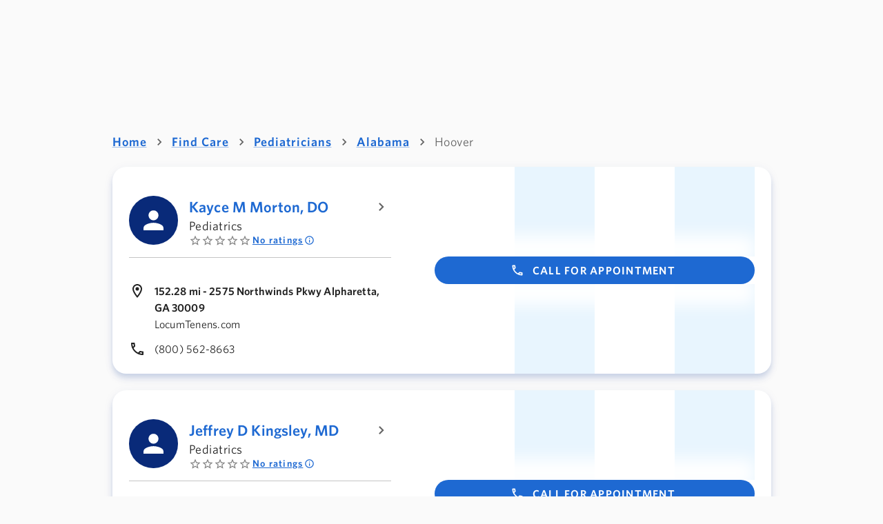

--- FILE ---
content_type: text/html; charset=utf-8
request_url: https://healthcare.ascension.org/find-care/specialty/pediatricians/hoover--alabama
body_size: 98518
content:
<!DOCTYPE html><html lang="en"><head><meta charSet="utf-8" data-next-head=""/><meta name="viewport" content="width=device-width,initial-scale=1,shrink-to-fit=no" data-next-head=""/><link rel="shortcut icon" href="/find-care/favicon.ico" data-next-head=""/><meta name="format-detection" content="telephone=no, date=no, email=no, address=no" data-next-head=""/><title data-next-head="">Pediatricians Near Me in Hoover, Alabama | Ascension</title><meta name="description" content="Pediatricians in Hoover, Alabama. We can help connect you with the healthcare services you need. At Ascension, your health is our focus" data-next-head=""/><script type="text/javascript" src="/find-care/_next/static/ruxitagentjs_ICA7NQVfhqrux_10325251017120750.js" data-dtconfig="rid=RID_285614480|rpid=699397407|domain=ascension.org|reportUrl=/rb_59767891-22e9-4f58-8df7-73179d6fdfbd|app=6d246ee9adba9399|coo=1|owasp=1|featureHash=ICA7NQVfhqrux|msl=153600|srsr=25000|uana=data-testid|xb=.*amplitude^bs.com.*^p.*launchdarkly^bs.com.*|rdnt=1|uxrgce=1|cuc=fio31t25|srms=2,0,0,|mel=100000|expw=1|md=mdcc1=a.providers,mdcc2=a.css-714y6,mdcc3=a.css-e2bd2j,mdcc4=a#search-bar ^rb div ^rb div.MuiBox-root.css-29nyfl ^rb form ^rb div.MuiBox-root.css-l03sxc ^rb div ^rb input,mdcc5=a#main ^rb div ^rb div ^rb div ^rb div.MuiBox-root.css-15ab2ju ^rb div.resultWrapper.MuiBox-root.css-17t0gy9 ^rb div.results-wrapper-results.MuiBox-root.css-i8nh0a ^rb div.bar-fixed-parent.MuiBox-root.css-1dw79bk ^rb div ^rb div ^rb div ^rb div:nth-child(1) ^rb div.total-hit.MuiBox-root.css-0 ^rb h5|lastModification=1765905688257|mdp=mdcc3|tp=500,50,0|srbbv=2|agentUri=/find-care/_next/static/ruxitagentjs_ICA7NQVfhqrux_10325251017120750.js"></script><link rel="canonical" href="https://healthcare.ascension.org/find-care/specialty/pediatricians/hoover--alabama" data-next-head=""/><link rel="preconnect" href="https://dev.visualwebsiteoptimizer.com"/><link data-next-font="" rel="preconnect" href="/" crossorigin="anonymous"/><link rel="preload" href="/find-care/_next/static/css/3ddd9bb67baa5c11.css" as="style"/><link rel="preload" href="/find-care/_next/static/css/18d8adfaaca09b65.css" as="style"/><script type="text/javascript" id="vwoCode" data-nscript="beforeInteractive">window._vwo_code || (function() {
var account_id=864603,
version=2.1,
settings_tolerance=2000,
hide_element='body',
hide_element_style = 'opacity:0 !important;filter:alpha(opacity=0) !important;background:none !important;transition:none !important;',
/* DO NOT EDIT BELOW THIS LINE */
f=false,w=window,d=document,v=d.querySelector('#vwoCode'),cK='_vwo_'+account_id+'_settings',cc={};try{var c=JSON.parse(localStorage.getItem('_vwo_'+account_id+'_config'));cc=c&&typeof c==='object'?c:{}}catch(e){}var stT=cc.stT==='session'?w.sessionStorage:w.localStorage;code={nonce:v&&v.nonce,use_existing_jquery:function(){return typeof use_existing_jquery!=='undefined'?use_existing_jquery:undefined},library_tolerance:function(){return typeof library_tolerance!=='undefined'?library_tolerance:undefined},settings_tolerance:function(){return cc.sT||settings_tolerance},hide_element_style:function(){return'{'+(cc.hES||hide_element_style)+'}'},hide_element:function(){if(performance.getEntriesByName('first-contentful-paint')[0]){return''}return typeof cc.hE==='string'?cc.hE:hide_element},getVersion:function(){return version},finish:function(e){if(!f){f=true;var t=d.getElementById('_vis_opt_path_hides');if(t)t.parentNode.removeChild(t);if(e)(new Image).src='https://dev.visualwebsiteoptimizer.com/ee.gif?a='+account_id+e}},finished:function(){return f},addScript:function(e){var t=d.createElement('script');t.type='text/javascript';if(e.src){t.src=e.src}else{t.text=e.text}v&&t.setAttribute('nonce',v.nonce);d.getElementsByTagName('head')[0].appendChild(t)},load:function(e,t){var n=this.getSettings(),i=d.createElement('script'),r=this;t=t||{};if(n){i.textContent=n;d.getElementsByTagName('head')[0].appendChild(i);if(!w.VWO||VWO.caE){stT.removeItem(cK);r.load(e)}}else{var o=new XMLHttpRequest;o.open('GET',e,true);o.withCredentials=!t.dSC;o.responseType=t.responseType||'text';o.onload=function(){if(t.onloadCb){return t.onloadCb(o,e)}if(o.status===200||o.status===304){_vwo_code.addScript({text:o.responseText})}else{_vwo_code.finish('&e=loading_failure:'+e)}};o.onerror=function(){if(t.onerrorCb){return t.onerrorCb(e)}_vwo_code.finish('&e=loading_failure:'+e)};o.send()}},getSettings:function(){try{var e=stT.getItem(cK);if(!e){return}e=JSON.parse(e);if(Date.now()>e.e){stT.removeItem(cK);return}return e.s}catch(e){return}},init:function(){if(d.URL.indexOf('__vwo_disable__')>-1)return;var e=this.settings_tolerance();w._vwo_settings_timer=setTimeout(function(){_vwo_code.finish();stT.removeItem(cK)},e);var t;if(this.hide_element()!=='body'){t=d.createElement('style');var n=this.hide_element(),i=n?n+this.hide_element_style():'',r=d.getElementsByTagName('head')[0];t.setAttribute('id','_vis_opt_path_hides');v&&t.setAttribute('nonce',v.nonce);t.setAttribute('type','text/css');if(t.styleSheet)t.styleSheet.cssText=i;else t.appendChild(d.createTextNode(i));r.appendChild(t)}else{t=d.getElementsByTagName('head')[0];var i=d.createElement('div');i.style.cssText='z-index: 2147483647 !important;position: fixed !important;left: 0 !important;top: 0 !important;width: 100% !important;height: 100% !important;background: white !important;display: block !important;';i.setAttribute('id','_vis_opt_path_hides');i.classList.add('_vis_hide_layer');t.parentNode.insertBefore(i,t.nextSibling)}var o=window._vis_opt_url||d.URL,s='https://dev.visualwebsiteoptimizer.com/j.php?a='+account_id+'&u='+encodeURIComponent(o)+'&vn='+version;if(w.location.search.indexOf('_vwo_xhr')!==-1){this.addScript({src:s})}else{this.load(s+'&x=true')}}};w._vwo_code=code;code.init();})();</script><link rel="stylesheet" href="/find-care/_next/static/css/3ddd9bb67baa5c11.css" data-n-g=""/><link rel="stylesheet" href="/find-care/_next/static/css/18d8adfaaca09b65.css" data-n-p=""/><noscript data-n-css=""></noscript><script defer="" noModule="" src="/find-care/_next/static/chunks/polyfills-42372ed130431b0a.js"></script><script src="/one/navbar-embedded/main.js" defer="" data-nscript="beforeInteractive"></script><script src="/find-care/_next/static/chunks/webpack-de47592c21a07a38.js" defer=""></script><script src="/find-care/_next/static/chunks/framework-7f6244dc201e895d.js" defer=""></script><script src="/find-care/_next/static/chunks/main-7b2399080cd3294e.js" defer=""></script><script src="/find-care/_next/static/chunks/pages/_app-d77919be773fc255.js" defer=""></script><script src="/find-care/_next/static/chunks/pages/specialty/%5Bspecialty%5D/%5Baddress%5D-556f54afff9ee4d1.js" defer=""></script><script src="/find-care/_next/static/BnEMJIH2bd9OOmrqCy75M/_buildManifest.js" defer=""></script><script src="/find-care/_next/static/BnEMJIH2bd9OOmrqCy75M/_ssgManifest.js" defer=""></script><style id="__jsx-ab94886b476dcabf">#nav-button{display:none}</style></head><body><div id="ascension-one-navbar-embedded"></div><div id="__next"><style data-emotion="css-global mvee8w">html{-webkit-font-smoothing:antialiased;-moz-osx-font-smoothing:grayscale;box-sizing:border-box;-webkit-text-size-adjust:100%;}*,*::before,*::after{box-sizing:inherit;}strong,b{font-weight:700;}body{margin:0;color:rgba(0, 0, 0, 0.87);font-family:Whitney,Roboto,Helvetica,Arial;font-weight:400;font-size:1rem;line-height:1.5;letter-spacing:0.00938em;background-color:#fff;}@media print{body{background-color:#fff;}}body::backdrop{background-color:#fff;}</style><div class="app" id="main"><style data-emotion="css 1v6p5b">.css-1v6p5b{width:100%;margin-left:auto;box-sizing:border-box;margin-right:auto;padding-left:16px;padding-right:16px;}@media (min-width:600px){.css-1v6p5b{padding-left:24px;padding-right:24px;}}</style><div class="MuiContainer-root css-1v6p5b"><div class="container"><div class="container" style="max-width:955px;margin:auto"><div style="margin-top:48px;margin-bottom:4px"><style data-emotion="css 1yhm5xr">.css-1yhm5xr{margin-bottom:8px;}</style><style data-emotion="css 161nqxh">.css-161nqxh{margin:0;font-family:Whitney,Roboto,Helvetica,Arial;font-weight:400;font-size:1rem;line-height:1.5;letter-spacing:0.00938em;color:rgba(0, 0, 0, 0.6);margin-bottom:8px;}</style><nav class="MuiTypography-root MuiTypography-body1 MuiBreadcrumbs-root css-161nqxh" role="navigation" data-testid="breadcrumbs" aria-label="breadcrumb"><style data-emotion="css 51eq8m">.css-51eq8m{display:-webkit-box;display:-webkit-flex;display:-ms-flexbox;display:flex;-webkit-box-flex-wrap:wrap;-webkit-flex-wrap:wrap;-ms-flex-wrap:wrap;flex-wrap:wrap;-webkit-align-items:center;-webkit-box-align:center;-ms-flex-align:center;align-items:center;padding:0;margin:0;list-style:none;}</style><ol class="MuiBreadcrumbs-ol css-51eq8m"><li class="MuiBreadcrumbs-li"><style data-emotion="css sxr85m">.css-sxr85m{-webkit-text-decoration:underline;text-decoration:underline;text-decoration-color:var(--Link-underlineColor);--Link-underlineColor:rgba(30, 105, 210, 0.4);cursor:pointer;display:-webkit-box;display:-webkit-flex;display:-ms-flexbox;display:flex;-webkit-align-items:center;-webkit-box-align:center;-ms-flex-align:center;align-items:center;text-transform:none;cursor:pointer;font-family:Whitney-Semibold;font-size:20px;line-height:28px;letter-spacing:1.25px;text-decoration-line:underline;color:#1E69D2;}.css-sxr85m:hover{text-decoration-color:inherit;}.css-sxr85m.Mui-focusVisible{outline:#B40F87 dashed 2px;outline-offset:2px;}.css-sxr85m:hover{text-decoration-line:none;color:#092A79;}.css-sxr85m:focus-visible{outline-style:dashed;outline-width:2px;outline-color:#B40F87;outline-offset:2px;}@media (max-width: 899px){.css-sxr85m{font-size:18px;line-height:24px;letter-spacing:1px;}}@media (min-width: 900px) and (max-width: 1439px){.css-sxr85m{font-size:18px;line-height:24px;letter-spacing:1px;}}</style><style data-emotion="css 1hedja6">.css-1hedja6{margin:0;font:inherit;line-height:inherit;letter-spacing:inherit;color:#1E69D2;-webkit-text-decoration:underline;text-decoration:underline;text-decoration-color:var(--Link-underlineColor);--Link-underlineColor:rgba(30, 105, 210, 0.4);cursor:pointer;display:-webkit-box;display:-webkit-flex;display:-ms-flexbox;display:flex;-webkit-align-items:center;-webkit-box-align:center;-ms-flex-align:center;align-items:center;text-transform:none;cursor:pointer;font-family:Whitney-Semibold;font-size:20px;line-height:28px;letter-spacing:1.25px;text-decoration-line:underline;color:#1E69D2;}.css-1hedja6:hover{text-decoration-color:inherit;}.css-1hedja6.Mui-focusVisible{outline:#B40F87 dashed 2px;outline-offset:2px;}.css-1hedja6:hover{text-decoration-line:none;color:#092A79;}.css-1hedja6:focus-visible{outline-style:dashed;outline-width:2px;outline-color:#B40F87;outline-offset:2px;}@media (max-width: 899px){.css-1hedja6{font-size:18px;line-height:24px;letter-spacing:1px;}}@media (min-width: 900px) and (max-width: 1439px){.css-1hedja6{font-size:18px;line-height:24px;letter-spacing:1px;}}</style><a class="MuiTypography-root MuiTypography-inherit MuiLink-root MuiLink-underlineAlways css-1hedja6" data-testid="breadcrumb0" href="/" target="_self" tabindex="0">Home</a></li><style data-emotion="css 1nd5pgh">.css-1nd5pgh{display:-webkit-box;display:-webkit-flex;display:-ms-flexbox;display:flex;-webkit-user-select:none;-moz-user-select:none;-ms-user-select:none;user-select:none;margin-left:8px;margin-right:8px;}</style><li aria-hidden="true" class="MuiBreadcrumbs-separator css-1nd5pgh"><style data-emotion="css a9itie">.css-a9itie{-webkit-user-select:none;-moz-user-select:none;-ms-user-select:none;user-select:none;width:1em;height:1em;display:inline-block;-webkit-flex-shrink:0;-ms-flex-negative:0;flex-shrink:0;-webkit-transition:fill 200ms cubic-bezier(0.4, 0, 0.2, 1) 0ms;transition:fill 200ms cubic-bezier(0.4, 0, 0.2, 1) 0ms;fill:currentColor;font-size:1.25rem;color:rgba(0, 0, 0, 0.6);}</style><svg class="MuiSvgIcon-root MuiSvgIcon-fontSizeSmall css-a9itie" focusable="false" aria-hidden="true" viewBox="0 0 24 24"><path d="M10 6 8.59 7.41 13.17 12l-4.58 4.59L10 18l6-6z"></path></svg></li><li class="MuiBreadcrumbs-li"><a class="MuiTypography-root MuiTypography-inherit MuiLink-root MuiLink-underlineAlways css-1hedja6" data-testid="breadcrumb1" href="/find-care" target="_self" tabindex="0">Find Care</a></li><li aria-hidden="true" class="MuiBreadcrumbs-separator css-1nd5pgh"><svg class="MuiSvgIcon-root MuiSvgIcon-fontSizeSmall css-a9itie" focusable="false" aria-hidden="true" viewBox="0 0 24 24"><path d="M10 6 8.59 7.41 13.17 12l-4.58 4.59L10 18l6-6z"></path></svg></li><li class="MuiBreadcrumbs-li"><a class="MuiTypography-root MuiTypography-inherit MuiLink-root MuiLink-underlineAlways css-1hedja6" data-testid="breadcrumb2" href="/find-care/specialty/pediatricians" target="_self" tabindex="0">Pediatricians</a></li><li aria-hidden="true" class="MuiBreadcrumbs-separator css-1nd5pgh"><svg class="MuiSvgIcon-root MuiSvgIcon-fontSizeSmall css-a9itie" focusable="false" aria-hidden="true" viewBox="0 0 24 24"><path d="M10 6 8.59 7.41 13.17 12l-4.58 4.59L10 18l6-6z"></path></svg></li><li class="MuiBreadcrumbs-li"><a class="MuiTypography-root MuiTypography-inherit MuiLink-root MuiLink-underlineAlways css-1hedja6" data-testid="breadcrumb3" href="/find-care/specialty/pediatricians/alabama" target="_self" tabindex="0">Alabama</a></li><li aria-hidden="true" class="MuiBreadcrumbs-separator css-1nd5pgh"><svg class="MuiSvgIcon-root MuiSvgIcon-fontSizeSmall css-a9itie" focusable="false" aria-hidden="true" viewBox="0 0 24 24"><path d="M10 6 8.59 7.41 13.17 12l-4.58 4.59L10 18l6-6z"></path></svg></li><li class="MuiBreadcrumbs-li"><style data-emotion="css 1wc9xpn">.css-1wc9xpn{display:-webkit-box;display:-webkit-flex;display:-ms-flexbox;display:flex;-webkit-align-items:center;-webkit-box-align:center;-ms-flex-align:center;align-items:center;text-transform:none;color:rgba(0, 0, 0, 0.6);font-family:Whitney;font-size:20px;line-height:28px;letter-spacing:0.5px;}@media (max-width: 899px){.css-1wc9xpn{font-size:18px;line-height:24px;}}@media (min-width: 900px) and (max-width: 1439px){.css-1wc9xpn{font-size:18px;line-height:24px;}}</style><div class="MuiBox-root css-1wc9xpn" data-testid="breadcrumb4" href="/find-care/specialty/pediatricians/hoover--alabama" target="_self" aria-label="Hoover" aria-current="page">Hoover</div></li></ol></nav></div><style data-emotion="css 15ab2ju">.css-15ab2ju{position:relative;display:flow-root;}</style><div class="MuiBox-root css-15ab2ju"><style data-emotion="css 17t0gy9">.css-17t0gy9{display:-webkit-box;display:-webkit-flex;display:-ms-flexbox;display:flex;-webkit-flex-direction:row;-ms-flex-direction:row;flex-direction:row;}</style><div class="resultWrapper MuiBox-root css-17t0gy9"><style data-emotion="css 8atqhb">.css-8atqhb{width:100%;}</style><div class="results-wrapper-results MuiBox-root css-8atqhb"><style data-emotion="css 1dw79bk">.css-1dw79bk{display:block;position:relative;margin-top:16px;}</style><div class="bar-fixed-parent MuiBox-root css-1dw79bk"><div class="bar-fixed MuiBox-root css-0" data-testid="control-bar"></div></div><div class="resultWrapperChild MuiBox-root css-0" data-testid="search-result-cards"><div id="result-card-container"><style data-emotion="css 1kcccrf">.css-1kcccrf{display:-webkit-box;display:-webkit-flex;display:-ms-flexbox;display:flex;-webkit-flex-direction:row;-ms-flex-direction:row;flex-direction:row;-webkit-box-pack:justify;-webkit-justify-content:space-between;justify-content:space-between;max-width:100%;}</style><div class="MuiBox-root css-1kcccrf"><style data-emotion="css 1501tdy">.css-1501tdy{display:-webkit-box;display:-webkit-flex;display:-ms-flexbox;display:flex;-webkit-flex-direction:column;-ms-flex-direction:column;flex-direction:column;-webkit-box-flex:1;-webkit-flex-grow:1;-ms-flex-positive:1;flex-grow:1;max-width:100%;}</style><div class="result-card-wrapper MuiBox-root css-1501tdy"><div class="provider-detail-card MuiBox-root css-0"><style data-emotion="css 3pq5m9">.css-3pq5m9{background-color:#fff;color:rgba(0, 0, 0, 0.87);-webkit-transition:box-shadow 300ms cubic-bezier(0.4, 0, 0.2, 1) 0ms;transition:box-shadow 300ms cubic-bezier(0.4, 0, 0.2, 1) 0ms;border-radius:4px;box-shadow:var(--Paper-shadow);background-image:var(--Paper-overlay);border-radius:20px;padding:0 24px;margin-bottom:24px;overflow:hidden;max-width:calc(100vw - 32px);box-shadow:0px 9px 12px rgba(15, 60, 151, 0.07),0px 3px 16px rgba(15, 60, 151, 0.06),0px 5px 6px rgba(15, 60, 151, 0.1);}</style><div class="MuiPaper-root MuiPaper-elevation MuiPaper-rounded MuiPaper-elevation3 css-3pq5m9" style="--Paper-shadow:0px 3px 3px -2px rgba(0,0,0,0.2),0px 3px 4px 0px rgba(0,0,0,0.14),0px 1px 8px 0px rgba(0,0,0,0.12)"><style data-emotion="css 1ufrzn0">.css-1ufrzn0{display:-webkit-box;display:-webkit-flex;display:-ms-flexbox;display:flex;width:100%;-webkit-box-pack:justify;-webkit-justify-content:space-between;justify-content:space-between;}</style><div class="wrapper MuiBox-root css-1ufrzn0"><style data-emotion="css 1h06xwi">.css-1h06xwi{width:41.93%;padding:24px 0px;}</style><div class="MuiBox-root css-1h06xwi"><style data-emotion="css 170a2ks">.css-170a2ks{margin-bottom:18px;}</style><div class="MuiBox-root css-170a2ks"></div><style data-emotion="css 4g6ai3">.css-4g6ai3{cursor:pointer;}</style><div class="MuiBox-root css-4g6ai3"><style data-emotion="css q3f1yo">.css-q3f1yo{display:-webkit-box;display:-webkit-flex;display:-ms-flexbox;display:flex;margin-bottom:15px;position:relative;-webkit-text-decoration:none;text-decoration:none;}.css-q3f1yo:hover .displayName{-webkit-text-decoration:underline;text-decoration:underline;}</style><div class="MuiBox-root css-q3f1yo"><style data-emotion="css 5wvjy9">.css-5wvjy9{width:18.78%;height:100%;overflow:hidden;position:relative;margin-right:16px;}</style><div class="MuiBox-root css-5wvjy9"><style data-emotion="css 1mbh3k8">.css-1mbh3k8{-webkit-user-select:none;-moz-user-select:none;-ms-user-select:none;user-select:none;width:1em;height:1em;display:inline-block;-webkit-flex-shrink:0;-ms-flex-negative:0;flex-shrink:0;-webkit-transition:fill 200ms cubic-bezier(0.4, 0, 0.2, 1) 0ms;transition:fill 200ms cubic-bezier(0.4, 0, 0.2, 1) 0ms;fill:currentColor;font-size:1.5rem;background-color:#092A79;color:#fff;width:auto;height:auto;display:block;border-radius:50%;}.css-1mbh3k8.MuiSvgIcon-root{padding:14px;max-width:100%;}</style><svg class="MuiSvgIcon-root MuiSvgIcon-fontSizeMedium css-1mbh3k8" focusable="false" role="img" viewBox="0 0 24 24" aria-label="Kayce M Morton, DO"><path d="M12 12c2.21 0 4-1.79 4-4s-1.79-4-4-4-4 1.79-4 4 1.79 4 4 4m0 2c-2.67 0-8 1.34-8 4v2h16v-2c0-2.66-5.33-4-8-4"></path><title>Kayce M Morton, DO</title></svg></div><div class="textWrapper" style="width:75%"><style data-emotion="css 79elbk">.css-79elbk{position:relative;}</style><div class="MuiBox-root css-79elbk"><style data-emotion="css 1en0sct">.css-1en0sct{width:95%;}</style><div class="MuiBox-root css-1en0sct" data-testid="provider-name"><a href="/find-care/provider/1558463620/kayce-morton"><style data-emotion="css ihegdu">.css-ihegdu{margin:0;font-weight:normal;font-family:Whitney-Semibold;font-size:24px;line-height:32px;letter-spacing:0.15px;color:#1E69D2;-webkit-text-decoration:none;text-decoration:none;}@media (max-width: 899px){.css-ihegdu{font-size:20px;line-height:24px;}}@media (min-width: 900px) and (max-width: 1439px){.css-ihegdu{font-size:22px;line-height:32px;}}</style><h3 class="MuiTypography-root MuiTypography-H5 displayName css-ihegdu" role="heading" aria-level="3">Kayce M Morton, DO</h3></a></div><style data-emotion="css m37ufn">.css-m37ufn{-webkit-user-select:none;-moz-user-select:none;-ms-user-select:none;user-select:none;width:1em;height:1em;display:inline-block;-webkit-flex-shrink:0;-ms-flex-negative:0;flex-shrink:0;-webkit-transition:fill 200ms cubic-bezier(0.4, 0, 0.2, 1) 0ms;transition:fill 200ms cubic-bezier(0.4, 0, 0.2, 1) 0ms;fill:currentColor;font-size:1.5rem;position:absolute;right:0;top:50%;-webkit-transform:translate(23%, -50%);-moz-transform:translate(23%, -50%);-ms-transform:translate(23%, -50%);transform:translate(23%, -50%);color:rgba(0, 0, 0, 0.6);}</style><svg class="MuiSvgIcon-root MuiSvgIcon-fontSizeMedium css-m37ufn" focusable="false" aria-hidden="true" viewBox="0 0 24 24"><path d="M10 6 8.59 7.41 13.17 12l-4.58 4.59L10 18l6-6z"></path></svg></div><div class="MuiBox-root css-0"><style data-emotion="css 18tlc7f">.css-18tlc7f{margin:0;font-family:Whitney;font-size:20px;line-height:28px;letter-spacing:0.5px;color:rgba(0, 0, 0, 0.87);}@media (max-width: 899px){.css-18tlc7f{font-size:18px;line-height:24px;}}@media (min-width: 900px) and (max-width: 1439px){.css-18tlc7f{font-size:18px;line-height:24px;}}</style><span class="MuiTypography-root MuiTypography-body1Primary primarySpecialty css-18tlc7f">Pediatrics</span></div><style data-emotion="css k008qs">.css-k008qs{display:-webkit-box;display:-webkit-flex;display:-ms-flexbox;display:flex;}</style><div class="MuiBox-root css-k008qs"><style data-emotion="css g8byts">.css-g8byts{display:-webkit-box;display:-webkit-flex;display:-ms-flexbox;display:flex;-webkit-flex-direction:row;-ms-flex-direction:row;flex-direction:row;display:-webkit-box;display:-webkit-flex;display:-ms-flexbox;display:flex;-webkit-align-items:center;-webkit-box-align:center;-ms-flex-align:center;align-items:center;}.css-g8byts>:not(style):not(style){margin:0;}.css-g8byts>:not(style)~:not(style){margin-left:4px;}</style><div class="MuiStack-root css-g8byts"><style data-emotion="css 1piu7e9">.css-1piu7e9 .MuiRating-icon{color:#FFB400;}</style><style data-emotion="css encqaj">.css-encqaj{display:-webkit-inline-box;display:-webkit-inline-flex;display:-ms-inline-flexbox;display:inline-flex;position:relative;font-size:1.5rem;color:#faaf00;cursor:pointer;text-align:left;width:-webkit-min-content;width:-moz-min-content;width:min-content;-webkit-tap-highlight-color:transparent;font-size:1.125rem;pointer-events:none;}.css-encqaj.Mui-disabled{opacity:0.38;pointer-events:none;}.css-encqaj.Mui-focusVisible .MuiRating-iconActive{outline:1px solid #999;}.css-encqaj .MuiRating-visuallyHidden{border:0;clip:rect(0 0 0 0);height:1px;margin:-1px;overflow:hidden;padding:0;position:absolute;white-space:nowrap;width:1px;}.css-encqaj .MuiRating-icon{color:#FFB400;}</style><span role="img" aria-label="Rating for Kayce M Morton, DO is  out of 5 stars, based on 0 reviews. Tap to view how reviews are calculated" color="primary" data-testid="rating" class="MuiRating-root MuiRating-sizeSmall Mui-readOnly css-encqaj"><style data-emotion="css l5xv05">.css-l5xv05{position:relative;}</style><span class="MuiRating-decimal css-l5xv05"><span style="width:0%;overflow:hidden;position:absolute"><style data-emotion="css 1gen6it">.css-1gen6it{display:-webkit-box;display:-webkit-flex;display:-ms-flexbox;display:flex;-webkit-transition:-webkit-transform 150ms cubic-bezier(0.4, 0, 0.2, 1) 0ms;transition:transform 150ms cubic-bezier(0.4, 0, 0.2, 1) 0ms;pointer-events:none;color:rgba(0, 0, 0, 0.26);}</style><span class="MuiRating-icon MuiRating-iconEmpty css-1gen6it"><style data-emotion="css 1kho1tb">.css-1kho1tb{-webkit-user-select:none;-moz-user-select:none;-ms-user-select:none;user-select:none;width:1em;height:1em;display:inline-block;-webkit-flex-shrink:0;-ms-flex-negative:0;flex-shrink:0;-webkit-transition:fill 200ms cubic-bezier(0.4, 0, 0.2, 1) 0ms;transition:fill 200ms cubic-bezier(0.4, 0, 0.2, 1) 0ms;fill:currentColor;font-size:inherit;color:rgba(0, 0, 0, 0.5);}</style><svg class="MuiSvgIcon-root MuiSvgIcon-fontSizeInherit css-1kho1tb" focusable="false" aria-hidden="true" viewBox="0 0 24 24"><path d="m22 9.24-7.19-.62L12 2 9.19 8.63 2 9.24l5.46 4.73L5.82 21 12 17.27 18.18 21l-1.63-7.03zM12 15.4l-3.76 2.27 1-4.28-3.32-2.88 4.38-.38L12 6.1l1.71 4.04 4.38.38-3.32 2.88 1 4.28z"></path></svg></span></span><span style="width:0%;overflow:hidden;position:absolute"><span class="MuiRating-icon MuiRating-iconEmpty css-1gen6it"><svg class="MuiSvgIcon-root MuiSvgIcon-fontSizeInherit css-1kho1tb" focusable="false" aria-hidden="true" viewBox="0 0 24 24"><path d="m22 9.24-7.19-.62L12 2 9.19 8.63 2 9.24l5.46 4.73L5.82 21 12 17.27 18.18 21l-1.63-7.03zM12 15.4l-3.76 2.27 1-4.28-3.32-2.88 4.38-.38L12 6.1l1.71 4.04 4.38.38-3.32 2.88 1 4.28z"></path></svg></span></span><span style="width:0%;overflow:hidden;position:absolute"><span class="MuiRating-icon MuiRating-iconEmpty css-1gen6it"><svg class="MuiSvgIcon-root MuiSvgIcon-fontSizeInherit css-1kho1tb" focusable="false" aria-hidden="true" viewBox="0 0 24 24"><path d="m22 9.24-7.19-.62L12 2 9.19 8.63 2 9.24l5.46 4.73L5.82 21 12 17.27 18.18 21l-1.63-7.03zM12 15.4l-3.76 2.27 1-4.28-3.32-2.88 4.38-.38L12 6.1l1.71 4.04 4.38.38-3.32 2.88 1 4.28z"></path></svg></span></span><span style="width:0%;overflow:hidden;position:absolute"><span class="MuiRating-icon MuiRating-iconEmpty css-1gen6it"><svg class="MuiSvgIcon-root MuiSvgIcon-fontSizeInherit css-1kho1tb" focusable="false" aria-hidden="true" viewBox="0 0 24 24"><path d="m22 9.24-7.19-.62L12 2 9.19 8.63 2 9.24l5.46 4.73L5.82 21 12 17.27 18.18 21l-1.63-7.03zM12 15.4l-3.76 2.27 1-4.28-3.32-2.88 4.38-.38L12 6.1l1.71 4.04 4.38.38-3.32 2.88 1 4.28z"></path></svg></span></span><span style="width:0%;overflow:hidden;position:absolute"><span class="MuiRating-icon MuiRating-iconEmpty css-1gen6it"><svg class="MuiSvgIcon-root MuiSvgIcon-fontSizeInherit css-1kho1tb" focusable="false" aria-hidden="true" viewBox="0 0 24 24"><path d="m22 9.24-7.19-.62L12 2 9.19 8.63 2 9.24l5.46 4.73L5.82 21 12 17.27 18.18 21l-1.63-7.03zM12 15.4l-3.76 2.27 1-4.28-3.32-2.88 4.38-.38L12 6.1l1.71 4.04 4.38.38-3.32 2.88 1 4.28z"></path></svg></span></span><span style="width:0%;overflow:hidden;position:absolute"><span class="MuiRating-icon MuiRating-iconEmpty css-1gen6it"><svg class="MuiSvgIcon-root MuiSvgIcon-fontSizeInherit css-1kho1tb" focusable="false" aria-hidden="true" viewBox="0 0 24 24"><path d="m22 9.24-7.19-.62L12 2 9.19 8.63 2 9.24l5.46 4.73L5.82 21 12 17.27 18.18 21l-1.63-7.03zM12 15.4l-3.76 2.27 1-4.28-3.32-2.88 4.38-.38L12 6.1l1.71 4.04 4.38.38-3.32 2.88 1 4.28z"></path></svg></span></span><span style="width:0%;overflow:hidden;position:absolute"><span class="MuiRating-icon MuiRating-iconEmpty css-1gen6it"><svg class="MuiSvgIcon-root MuiSvgIcon-fontSizeInherit css-1kho1tb" focusable="false" aria-hidden="true" viewBox="0 0 24 24"><path d="m22 9.24-7.19-.62L12 2 9.19 8.63 2 9.24l5.46 4.73L5.82 21 12 17.27 18.18 21l-1.63-7.03zM12 15.4l-3.76 2.27 1-4.28-3.32-2.88 4.38-.38L12 6.1l1.71 4.04 4.38.38-3.32 2.88 1 4.28z"></path></svg></span></span><span style="width:0%;overflow:hidden;position:absolute"><span class="MuiRating-icon MuiRating-iconEmpty css-1gen6it"><svg class="MuiSvgIcon-root MuiSvgIcon-fontSizeInherit css-1kho1tb" focusable="false" aria-hidden="true" viewBox="0 0 24 24"><path d="m22 9.24-7.19-.62L12 2 9.19 8.63 2 9.24l5.46 4.73L5.82 21 12 17.27 18.18 21l-1.63-7.03zM12 15.4l-3.76 2.27 1-4.28-3.32-2.88 4.38-.38L12 6.1l1.71 4.04 4.38.38-3.32 2.88 1 4.28z"></path></svg></span></span><span style="width:0%;overflow:hidden;position:absolute"><span class="MuiRating-icon MuiRating-iconEmpty css-1gen6it"><svg class="MuiSvgIcon-root MuiSvgIcon-fontSizeInherit css-1kho1tb" focusable="false" aria-hidden="true" viewBox="0 0 24 24"><path d="m22 9.24-7.19-.62L12 2 9.19 8.63 2 9.24l5.46 4.73L5.82 21 12 17.27 18.18 21l-1.63-7.03zM12 15.4l-3.76 2.27 1-4.28-3.32-2.88 4.38-.38L12 6.1l1.71 4.04 4.38.38-3.32 2.88 1 4.28z"></path></svg></span></span><span><span class="MuiRating-icon MuiRating-iconEmpty css-1gen6it"><svg class="MuiSvgIcon-root MuiSvgIcon-fontSizeInherit css-1kho1tb" focusable="false" aria-hidden="true" viewBox="0 0 24 24"><path d="m22 9.24-7.19-.62L12 2 9.19 8.63 2 9.24l5.46 4.73L5.82 21 12 17.27 18.18 21l-1.63-7.03zM12 15.4l-3.76 2.27 1-4.28-3.32-2.88 4.38-.38L12 6.1l1.71 4.04 4.38.38-3.32 2.88 1 4.28z"></path></svg></span></span></span><span class="MuiRating-decimal css-l5xv05"><span style="width:0%;overflow:hidden;position:absolute"><span class="MuiRating-icon MuiRating-iconEmpty css-1gen6it"><svg class="MuiSvgIcon-root MuiSvgIcon-fontSizeInherit css-1kho1tb" focusable="false" aria-hidden="true" viewBox="0 0 24 24"><path d="m22 9.24-7.19-.62L12 2 9.19 8.63 2 9.24l5.46 4.73L5.82 21 12 17.27 18.18 21l-1.63-7.03zM12 15.4l-3.76 2.27 1-4.28-3.32-2.88 4.38-.38L12 6.1l1.71 4.04 4.38.38-3.32 2.88 1 4.28z"></path></svg></span></span><span style="width:0%;overflow:hidden;position:absolute"><span class="MuiRating-icon MuiRating-iconEmpty css-1gen6it"><svg class="MuiSvgIcon-root MuiSvgIcon-fontSizeInherit css-1kho1tb" focusable="false" aria-hidden="true" viewBox="0 0 24 24"><path d="m22 9.24-7.19-.62L12 2 9.19 8.63 2 9.24l5.46 4.73L5.82 21 12 17.27 18.18 21l-1.63-7.03zM12 15.4l-3.76 2.27 1-4.28-3.32-2.88 4.38-.38L12 6.1l1.71 4.04 4.38.38-3.32 2.88 1 4.28z"></path></svg></span></span><span style="width:0%;overflow:hidden;position:absolute"><span class="MuiRating-icon MuiRating-iconEmpty css-1gen6it"><svg class="MuiSvgIcon-root MuiSvgIcon-fontSizeInherit css-1kho1tb" focusable="false" aria-hidden="true" viewBox="0 0 24 24"><path d="m22 9.24-7.19-.62L12 2 9.19 8.63 2 9.24l5.46 4.73L5.82 21 12 17.27 18.18 21l-1.63-7.03zM12 15.4l-3.76 2.27 1-4.28-3.32-2.88 4.38-.38L12 6.1l1.71 4.04 4.38.38-3.32 2.88 1 4.28z"></path></svg></span></span><span style="width:0%;overflow:hidden;position:absolute"><span class="MuiRating-icon MuiRating-iconEmpty css-1gen6it"><svg class="MuiSvgIcon-root MuiSvgIcon-fontSizeInherit css-1kho1tb" focusable="false" aria-hidden="true" viewBox="0 0 24 24"><path d="m22 9.24-7.19-.62L12 2 9.19 8.63 2 9.24l5.46 4.73L5.82 21 12 17.27 18.18 21l-1.63-7.03zM12 15.4l-3.76 2.27 1-4.28-3.32-2.88 4.38-.38L12 6.1l1.71 4.04 4.38.38-3.32 2.88 1 4.28z"></path></svg></span></span><span style="width:0%;overflow:hidden;position:absolute"><span class="MuiRating-icon MuiRating-iconEmpty css-1gen6it"><svg class="MuiSvgIcon-root MuiSvgIcon-fontSizeInherit css-1kho1tb" focusable="false" aria-hidden="true" viewBox="0 0 24 24"><path d="m22 9.24-7.19-.62L12 2 9.19 8.63 2 9.24l5.46 4.73L5.82 21 12 17.27 18.18 21l-1.63-7.03zM12 15.4l-3.76 2.27 1-4.28-3.32-2.88 4.38-.38L12 6.1l1.71 4.04 4.38.38-3.32 2.88 1 4.28z"></path></svg></span></span><span style="width:0%;overflow:hidden;position:absolute"><span class="MuiRating-icon MuiRating-iconEmpty css-1gen6it"><svg class="MuiSvgIcon-root MuiSvgIcon-fontSizeInherit css-1kho1tb" focusable="false" aria-hidden="true" viewBox="0 0 24 24"><path d="m22 9.24-7.19-.62L12 2 9.19 8.63 2 9.24l5.46 4.73L5.82 21 12 17.27 18.18 21l-1.63-7.03zM12 15.4l-3.76 2.27 1-4.28-3.32-2.88 4.38-.38L12 6.1l1.71 4.04 4.38.38-3.32 2.88 1 4.28z"></path></svg></span></span><span style="width:0%;overflow:hidden;position:absolute"><span class="MuiRating-icon MuiRating-iconEmpty css-1gen6it"><svg class="MuiSvgIcon-root MuiSvgIcon-fontSizeInherit css-1kho1tb" focusable="false" aria-hidden="true" viewBox="0 0 24 24"><path d="m22 9.24-7.19-.62L12 2 9.19 8.63 2 9.24l5.46 4.73L5.82 21 12 17.27 18.18 21l-1.63-7.03zM12 15.4l-3.76 2.27 1-4.28-3.32-2.88 4.38-.38L12 6.1l1.71 4.04 4.38.38-3.32 2.88 1 4.28z"></path></svg></span></span><span style="width:0%;overflow:hidden;position:absolute"><span class="MuiRating-icon MuiRating-iconEmpty css-1gen6it"><svg class="MuiSvgIcon-root MuiSvgIcon-fontSizeInherit css-1kho1tb" focusable="false" aria-hidden="true" viewBox="0 0 24 24"><path d="m22 9.24-7.19-.62L12 2 9.19 8.63 2 9.24l5.46 4.73L5.82 21 12 17.27 18.18 21l-1.63-7.03zM12 15.4l-3.76 2.27 1-4.28-3.32-2.88 4.38-.38L12 6.1l1.71 4.04 4.38.38-3.32 2.88 1 4.28z"></path></svg></span></span><span style="width:0%;overflow:hidden;position:absolute"><span class="MuiRating-icon MuiRating-iconEmpty css-1gen6it"><svg class="MuiSvgIcon-root MuiSvgIcon-fontSizeInherit css-1kho1tb" focusable="false" aria-hidden="true" viewBox="0 0 24 24"><path d="m22 9.24-7.19-.62L12 2 9.19 8.63 2 9.24l5.46 4.73L5.82 21 12 17.27 18.18 21l-1.63-7.03zM12 15.4l-3.76 2.27 1-4.28-3.32-2.88 4.38-.38L12 6.1l1.71 4.04 4.38.38-3.32 2.88 1 4.28z"></path></svg></span></span><span><span class="MuiRating-icon MuiRating-iconEmpty css-1gen6it"><svg class="MuiSvgIcon-root MuiSvgIcon-fontSizeInherit css-1kho1tb" focusable="false" aria-hidden="true" viewBox="0 0 24 24"><path d="m22 9.24-7.19-.62L12 2 9.19 8.63 2 9.24l5.46 4.73L5.82 21 12 17.27 18.18 21l-1.63-7.03zM12 15.4l-3.76 2.27 1-4.28-3.32-2.88 4.38-.38L12 6.1l1.71 4.04 4.38.38-3.32 2.88 1 4.28z"></path></svg></span></span></span><span class="MuiRating-decimal css-l5xv05"><span style="width:0%;overflow:hidden;position:absolute"><span class="MuiRating-icon MuiRating-iconEmpty css-1gen6it"><svg class="MuiSvgIcon-root MuiSvgIcon-fontSizeInherit css-1kho1tb" focusable="false" aria-hidden="true" viewBox="0 0 24 24"><path d="m22 9.24-7.19-.62L12 2 9.19 8.63 2 9.24l5.46 4.73L5.82 21 12 17.27 18.18 21l-1.63-7.03zM12 15.4l-3.76 2.27 1-4.28-3.32-2.88 4.38-.38L12 6.1l1.71 4.04 4.38.38-3.32 2.88 1 4.28z"></path></svg></span></span><span style="width:0%;overflow:hidden;position:absolute"><span class="MuiRating-icon MuiRating-iconEmpty css-1gen6it"><svg class="MuiSvgIcon-root MuiSvgIcon-fontSizeInherit css-1kho1tb" focusable="false" aria-hidden="true" viewBox="0 0 24 24"><path d="m22 9.24-7.19-.62L12 2 9.19 8.63 2 9.24l5.46 4.73L5.82 21 12 17.27 18.18 21l-1.63-7.03zM12 15.4l-3.76 2.27 1-4.28-3.32-2.88 4.38-.38L12 6.1l1.71 4.04 4.38.38-3.32 2.88 1 4.28z"></path></svg></span></span><span style="width:0%;overflow:hidden;position:absolute"><span class="MuiRating-icon MuiRating-iconEmpty css-1gen6it"><svg class="MuiSvgIcon-root MuiSvgIcon-fontSizeInherit css-1kho1tb" focusable="false" aria-hidden="true" viewBox="0 0 24 24"><path d="m22 9.24-7.19-.62L12 2 9.19 8.63 2 9.24l5.46 4.73L5.82 21 12 17.27 18.18 21l-1.63-7.03zM12 15.4l-3.76 2.27 1-4.28-3.32-2.88 4.38-.38L12 6.1l1.71 4.04 4.38.38-3.32 2.88 1 4.28z"></path></svg></span></span><span style="width:0%;overflow:hidden;position:absolute"><span class="MuiRating-icon MuiRating-iconEmpty css-1gen6it"><svg class="MuiSvgIcon-root MuiSvgIcon-fontSizeInherit css-1kho1tb" focusable="false" aria-hidden="true" viewBox="0 0 24 24"><path d="m22 9.24-7.19-.62L12 2 9.19 8.63 2 9.24l5.46 4.73L5.82 21 12 17.27 18.18 21l-1.63-7.03zM12 15.4l-3.76 2.27 1-4.28-3.32-2.88 4.38-.38L12 6.1l1.71 4.04 4.38.38-3.32 2.88 1 4.28z"></path></svg></span></span><span style="width:0%;overflow:hidden;position:absolute"><span class="MuiRating-icon MuiRating-iconEmpty css-1gen6it"><svg class="MuiSvgIcon-root MuiSvgIcon-fontSizeInherit css-1kho1tb" focusable="false" aria-hidden="true" viewBox="0 0 24 24"><path d="m22 9.24-7.19-.62L12 2 9.19 8.63 2 9.24l5.46 4.73L5.82 21 12 17.27 18.18 21l-1.63-7.03zM12 15.4l-3.76 2.27 1-4.28-3.32-2.88 4.38-.38L12 6.1l1.71 4.04 4.38.38-3.32 2.88 1 4.28z"></path></svg></span></span><span style="width:0%;overflow:hidden;position:absolute"><span class="MuiRating-icon MuiRating-iconEmpty css-1gen6it"><svg class="MuiSvgIcon-root MuiSvgIcon-fontSizeInherit css-1kho1tb" focusable="false" aria-hidden="true" viewBox="0 0 24 24"><path d="m22 9.24-7.19-.62L12 2 9.19 8.63 2 9.24l5.46 4.73L5.82 21 12 17.27 18.18 21l-1.63-7.03zM12 15.4l-3.76 2.27 1-4.28-3.32-2.88 4.38-.38L12 6.1l1.71 4.04 4.38.38-3.32 2.88 1 4.28z"></path></svg></span></span><span style="width:0%;overflow:hidden;position:absolute"><span class="MuiRating-icon MuiRating-iconEmpty css-1gen6it"><svg class="MuiSvgIcon-root MuiSvgIcon-fontSizeInherit css-1kho1tb" focusable="false" aria-hidden="true" viewBox="0 0 24 24"><path d="m22 9.24-7.19-.62L12 2 9.19 8.63 2 9.24l5.46 4.73L5.82 21 12 17.27 18.18 21l-1.63-7.03zM12 15.4l-3.76 2.27 1-4.28-3.32-2.88 4.38-.38L12 6.1l1.71 4.04 4.38.38-3.32 2.88 1 4.28z"></path></svg></span></span><span style="width:0%;overflow:hidden;position:absolute"><span class="MuiRating-icon MuiRating-iconEmpty css-1gen6it"><svg class="MuiSvgIcon-root MuiSvgIcon-fontSizeInherit css-1kho1tb" focusable="false" aria-hidden="true" viewBox="0 0 24 24"><path d="m22 9.24-7.19-.62L12 2 9.19 8.63 2 9.24l5.46 4.73L5.82 21 12 17.27 18.18 21l-1.63-7.03zM12 15.4l-3.76 2.27 1-4.28-3.32-2.88 4.38-.38L12 6.1l1.71 4.04 4.38.38-3.32 2.88 1 4.28z"></path></svg></span></span><span style="width:0%;overflow:hidden;position:absolute"><span class="MuiRating-icon MuiRating-iconEmpty css-1gen6it"><svg class="MuiSvgIcon-root MuiSvgIcon-fontSizeInherit css-1kho1tb" focusable="false" aria-hidden="true" viewBox="0 0 24 24"><path d="m22 9.24-7.19-.62L12 2 9.19 8.63 2 9.24l5.46 4.73L5.82 21 12 17.27 18.18 21l-1.63-7.03zM12 15.4l-3.76 2.27 1-4.28-3.32-2.88 4.38-.38L12 6.1l1.71 4.04 4.38.38-3.32 2.88 1 4.28z"></path></svg></span></span><span><span class="MuiRating-icon MuiRating-iconEmpty css-1gen6it"><svg class="MuiSvgIcon-root MuiSvgIcon-fontSizeInherit css-1kho1tb" focusable="false" aria-hidden="true" viewBox="0 0 24 24"><path d="m22 9.24-7.19-.62L12 2 9.19 8.63 2 9.24l5.46 4.73L5.82 21 12 17.27 18.18 21l-1.63-7.03zM12 15.4l-3.76 2.27 1-4.28-3.32-2.88 4.38-.38L12 6.1l1.71 4.04 4.38.38-3.32 2.88 1 4.28z"></path></svg></span></span></span><span class="MuiRating-decimal css-l5xv05"><span style="width:0%;overflow:hidden;position:absolute"><span class="MuiRating-icon MuiRating-iconEmpty css-1gen6it"><svg class="MuiSvgIcon-root MuiSvgIcon-fontSizeInherit css-1kho1tb" focusable="false" aria-hidden="true" viewBox="0 0 24 24"><path d="m22 9.24-7.19-.62L12 2 9.19 8.63 2 9.24l5.46 4.73L5.82 21 12 17.27 18.18 21l-1.63-7.03zM12 15.4l-3.76 2.27 1-4.28-3.32-2.88 4.38-.38L12 6.1l1.71 4.04 4.38.38-3.32 2.88 1 4.28z"></path></svg></span></span><span style="width:0%;overflow:hidden;position:absolute"><span class="MuiRating-icon MuiRating-iconEmpty css-1gen6it"><svg class="MuiSvgIcon-root MuiSvgIcon-fontSizeInherit css-1kho1tb" focusable="false" aria-hidden="true" viewBox="0 0 24 24"><path d="m22 9.24-7.19-.62L12 2 9.19 8.63 2 9.24l5.46 4.73L5.82 21 12 17.27 18.18 21l-1.63-7.03zM12 15.4l-3.76 2.27 1-4.28-3.32-2.88 4.38-.38L12 6.1l1.71 4.04 4.38.38-3.32 2.88 1 4.28z"></path></svg></span></span><span style="width:0%;overflow:hidden;position:absolute"><span class="MuiRating-icon MuiRating-iconEmpty css-1gen6it"><svg class="MuiSvgIcon-root MuiSvgIcon-fontSizeInherit css-1kho1tb" focusable="false" aria-hidden="true" viewBox="0 0 24 24"><path d="m22 9.24-7.19-.62L12 2 9.19 8.63 2 9.24l5.46 4.73L5.82 21 12 17.27 18.18 21l-1.63-7.03zM12 15.4l-3.76 2.27 1-4.28-3.32-2.88 4.38-.38L12 6.1l1.71 4.04 4.38.38-3.32 2.88 1 4.28z"></path></svg></span></span><span style="width:0%;overflow:hidden;position:absolute"><span class="MuiRating-icon MuiRating-iconEmpty css-1gen6it"><svg class="MuiSvgIcon-root MuiSvgIcon-fontSizeInherit css-1kho1tb" focusable="false" aria-hidden="true" viewBox="0 0 24 24"><path d="m22 9.24-7.19-.62L12 2 9.19 8.63 2 9.24l5.46 4.73L5.82 21 12 17.27 18.18 21l-1.63-7.03zM12 15.4l-3.76 2.27 1-4.28-3.32-2.88 4.38-.38L12 6.1l1.71 4.04 4.38.38-3.32 2.88 1 4.28z"></path></svg></span></span><span style="width:0%;overflow:hidden;position:absolute"><span class="MuiRating-icon MuiRating-iconEmpty css-1gen6it"><svg class="MuiSvgIcon-root MuiSvgIcon-fontSizeInherit css-1kho1tb" focusable="false" aria-hidden="true" viewBox="0 0 24 24"><path d="m22 9.24-7.19-.62L12 2 9.19 8.63 2 9.24l5.46 4.73L5.82 21 12 17.27 18.18 21l-1.63-7.03zM12 15.4l-3.76 2.27 1-4.28-3.32-2.88 4.38-.38L12 6.1l1.71 4.04 4.38.38-3.32 2.88 1 4.28z"></path></svg></span></span><span style="width:0%;overflow:hidden;position:absolute"><span class="MuiRating-icon MuiRating-iconEmpty css-1gen6it"><svg class="MuiSvgIcon-root MuiSvgIcon-fontSizeInherit css-1kho1tb" focusable="false" aria-hidden="true" viewBox="0 0 24 24"><path d="m22 9.24-7.19-.62L12 2 9.19 8.63 2 9.24l5.46 4.73L5.82 21 12 17.27 18.18 21l-1.63-7.03zM12 15.4l-3.76 2.27 1-4.28-3.32-2.88 4.38-.38L12 6.1l1.71 4.04 4.38.38-3.32 2.88 1 4.28z"></path></svg></span></span><span style="width:0%;overflow:hidden;position:absolute"><span class="MuiRating-icon MuiRating-iconEmpty css-1gen6it"><svg class="MuiSvgIcon-root MuiSvgIcon-fontSizeInherit css-1kho1tb" focusable="false" aria-hidden="true" viewBox="0 0 24 24"><path d="m22 9.24-7.19-.62L12 2 9.19 8.63 2 9.24l5.46 4.73L5.82 21 12 17.27 18.18 21l-1.63-7.03zM12 15.4l-3.76 2.27 1-4.28-3.32-2.88 4.38-.38L12 6.1l1.71 4.04 4.38.38-3.32 2.88 1 4.28z"></path></svg></span></span><span style="width:0%;overflow:hidden;position:absolute"><span class="MuiRating-icon MuiRating-iconEmpty css-1gen6it"><svg class="MuiSvgIcon-root MuiSvgIcon-fontSizeInherit css-1kho1tb" focusable="false" aria-hidden="true" viewBox="0 0 24 24"><path d="m22 9.24-7.19-.62L12 2 9.19 8.63 2 9.24l5.46 4.73L5.82 21 12 17.27 18.18 21l-1.63-7.03zM12 15.4l-3.76 2.27 1-4.28-3.32-2.88 4.38-.38L12 6.1l1.71 4.04 4.38.38-3.32 2.88 1 4.28z"></path></svg></span></span><span style="width:0%;overflow:hidden;position:absolute"><span class="MuiRating-icon MuiRating-iconEmpty css-1gen6it"><svg class="MuiSvgIcon-root MuiSvgIcon-fontSizeInherit css-1kho1tb" focusable="false" aria-hidden="true" viewBox="0 0 24 24"><path d="m22 9.24-7.19-.62L12 2 9.19 8.63 2 9.24l5.46 4.73L5.82 21 12 17.27 18.18 21l-1.63-7.03zM12 15.4l-3.76 2.27 1-4.28-3.32-2.88 4.38-.38L12 6.1l1.71 4.04 4.38.38-3.32 2.88 1 4.28z"></path></svg></span></span><span><span class="MuiRating-icon MuiRating-iconEmpty css-1gen6it"><svg class="MuiSvgIcon-root MuiSvgIcon-fontSizeInherit css-1kho1tb" focusable="false" aria-hidden="true" viewBox="0 0 24 24"><path d="m22 9.24-7.19-.62L12 2 9.19 8.63 2 9.24l5.46 4.73L5.82 21 12 17.27 18.18 21l-1.63-7.03zM12 15.4l-3.76 2.27 1-4.28-3.32-2.88 4.38-.38L12 6.1l1.71 4.04 4.38.38-3.32 2.88 1 4.28z"></path></svg></span></span></span><span class="MuiRating-decimal css-l5xv05"><span style="width:0%;overflow:hidden;position:absolute"><span class="MuiRating-icon MuiRating-iconEmpty css-1gen6it"><svg class="MuiSvgIcon-root MuiSvgIcon-fontSizeInherit css-1kho1tb" focusable="false" aria-hidden="true" viewBox="0 0 24 24"><path d="m22 9.24-7.19-.62L12 2 9.19 8.63 2 9.24l5.46 4.73L5.82 21 12 17.27 18.18 21l-1.63-7.03zM12 15.4l-3.76 2.27 1-4.28-3.32-2.88 4.38-.38L12 6.1l1.71 4.04 4.38.38-3.32 2.88 1 4.28z"></path></svg></span></span><span style="width:0%;overflow:hidden;position:absolute"><span class="MuiRating-icon MuiRating-iconEmpty css-1gen6it"><svg class="MuiSvgIcon-root MuiSvgIcon-fontSizeInherit css-1kho1tb" focusable="false" aria-hidden="true" viewBox="0 0 24 24"><path d="m22 9.24-7.19-.62L12 2 9.19 8.63 2 9.24l5.46 4.73L5.82 21 12 17.27 18.18 21l-1.63-7.03zM12 15.4l-3.76 2.27 1-4.28-3.32-2.88 4.38-.38L12 6.1l1.71 4.04 4.38.38-3.32 2.88 1 4.28z"></path></svg></span></span><span style="width:0%;overflow:hidden;position:absolute"><span class="MuiRating-icon MuiRating-iconEmpty css-1gen6it"><svg class="MuiSvgIcon-root MuiSvgIcon-fontSizeInherit css-1kho1tb" focusable="false" aria-hidden="true" viewBox="0 0 24 24"><path d="m22 9.24-7.19-.62L12 2 9.19 8.63 2 9.24l5.46 4.73L5.82 21 12 17.27 18.18 21l-1.63-7.03zM12 15.4l-3.76 2.27 1-4.28-3.32-2.88 4.38-.38L12 6.1l1.71 4.04 4.38.38-3.32 2.88 1 4.28z"></path></svg></span></span><span style="width:0%;overflow:hidden;position:absolute"><span class="MuiRating-icon MuiRating-iconEmpty css-1gen6it"><svg class="MuiSvgIcon-root MuiSvgIcon-fontSizeInherit css-1kho1tb" focusable="false" aria-hidden="true" viewBox="0 0 24 24"><path d="m22 9.24-7.19-.62L12 2 9.19 8.63 2 9.24l5.46 4.73L5.82 21 12 17.27 18.18 21l-1.63-7.03zM12 15.4l-3.76 2.27 1-4.28-3.32-2.88 4.38-.38L12 6.1l1.71 4.04 4.38.38-3.32 2.88 1 4.28z"></path></svg></span></span><span style="width:0%;overflow:hidden;position:absolute"><span class="MuiRating-icon MuiRating-iconEmpty css-1gen6it"><svg class="MuiSvgIcon-root MuiSvgIcon-fontSizeInherit css-1kho1tb" focusable="false" aria-hidden="true" viewBox="0 0 24 24"><path d="m22 9.24-7.19-.62L12 2 9.19 8.63 2 9.24l5.46 4.73L5.82 21 12 17.27 18.18 21l-1.63-7.03zM12 15.4l-3.76 2.27 1-4.28-3.32-2.88 4.38-.38L12 6.1l1.71 4.04 4.38.38-3.32 2.88 1 4.28z"></path></svg></span></span><span style="width:0%;overflow:hidden;position:absolute"><span class="MuiRating-icon MuiRating-iconEmpty css-1gen6it"><svg class="MuiSvgIcon-root MuiSvgIcon-fontSizeInherit css-1kho1tb" focusable="false" aria-hidden="true" viewBox="0 0 24 24"><path d="m22 9.24-7.19-.62L12 2 9.19 8.63 2 9.24l5.46 4.73L5.82 21 12 17.27 18.18 21l-1.63-7.03zM12 15.4l-3.76 2.27 1-4.28-3.32-2.88 4.38-.38L12 6.1l1.71 4.04 4.38.38-3.32 2.88 1 4.28z"></path></svg></span></span><span style="width:0%;overflow:hidden;position:absolute"><span class="MuiRating-icon MuiRating-iconEmpty css-1gen6it"><svg class="MuiSvgIcon-root MuiSvgIcon-fontSizeInherit css-1kho1tb" focusable="false" aria-hidden="true" viewBox="0 0 24 24"><path d="m22 9.24-7.19-.62L12 2 9.19 8.63 2 9.24l5.46 4.73L5.82 21 12 17.27 18.18 21l-1.63-7.03zM12 15.4l-3.76 2.27 1-4.28-3.32-2.88 4.38-.38L12 6.1l1.71 4.04 4.38.38-3.32 2.88 1 4.28z"></path></svg></span></span><span style="width:0%;overflow:hidden;position:absolute"><span class="MuiRating-icon MuiRating-iconEmpty css-1gen6it"><svg class="MuiSvgIcon-root MuiSvgIcon-fontSizeInherit css-1kho1tb" focusable="false" aria-hidden="true" viewBox="0 0 24 24"><path d="m22 9.24-7.19-.62L12 2 9.19 8.63 2 9.24l5.46 4.73L5.82 21 12 17.27 18.18 21l-1.63-7.03zM12 15.4l-3.76 2.27 1-4.28-3.32-2.88 4.38-.38L12 6.1l1.71 4.04 4.38.38-3.32 2.88 1 4.28z"></path></svg></span></span><span style="width:0%;overflow:hidden;position:absolute"><span class="MuiRating-icon MuiRating-iconEmpty css-1gen6it"><svg class="MuiSvgIcon-root MuiSvgIcon-fontSizeInherit css-1kho1tb" focusable="false" aria-hidden="true" viewBox="0 0 24 24"><path d="m22 9.24-7.19-.62L12 2 9.19 8.63 2 9.24l5.46 4.73L5.82 21 12 17.27 18.18 21l-1.63-7.03zM12 15.4l-3.76 2.27 1-4.28-3.32-2.88 4.38-.38L12 6.1l1.71 4.04 4.38.38-3.32 2.88 1 4.28z"></path></svg></span></span><span><span class="MuiRating-icon MuiRating-iconEmpty css-1gen6it"><svg class="MuiSvgIcon-root MuiSvgIcon-fontSizeInherit css-1kho1tb" focusable="false" aria-hidden="true" viewBox="0 0 24 24"><path d="m22 9.24-7.19-.62L12 2 9.19 8.63 2 9.24l5.46 4.73L5.82 21 12 17.27 18.18 21l-1.63-7.03zM12 15.4l-3.76 2.27 1-4.28-3.32-2.88 4.38-.38L12 6.1l1.71 4.04 4.38.38-3.32 2.88 1 4.28z"></path></svg></span></span></span></span></div><style data-emotion="css 1q0pob6">.css-1q0pob6{margin:0;font-family:Whitney-Semibold;font-size:16px;line-height:24px;letter-spacing:1.25px;text-decoration-line:underline;color:#1E69D2;background:none;text-align:inherit;cursor:pointer;padding:0 2px;}.css-1q0pob6:hover{text-decoration-line:none;color:#092A79;}.css-1q0pob6:focus-visible{outline-style:dashed;outline-width:2px;outline-color:#B40F87;outline-offset:2px;}@media (max-width: 899px){.css-1q0pob6{font-size:14px;line-height:16px;}}@media (min-width: 900px) and (max-width: 1439px){.css-1q0pob6{font-size:14px;line-height:16px;}}</style><button class="MuiTypography-root MuiTypography-body3Link css-1q0pob6" data-testid="ratings-link" aria-label="No ratings">No ratings<style data-emotion="css 10w45pi">.css-10w45pi{-webkit-user-select:none;-moz-user-select:none;-ms-user-select:none;user-select:none;width:1em;height:1em;display:inline-block;-webkit-flex-shrink:0;-ms-flex-negative:0;flex-shrink:0;-webkit-transition:fill 200ms cubic-bezier(0.4, 0, 0.2, 1) 0ms;transition:fill 200ms cubic-bezier(0.4, 0, 0.2, 1) 0ms;fill:currentColor;font-size:1.5rem;color:#1E69D2;font-size:17px;padding-left:2px;position:relative;bottom:1px;}</style><svg class="MuiSvgIcon-root MuiSvgIcon-fontSizeMedium css-10w45pi" focusable="false" aria-hidden="true" viewBox="0 0 24 24"><path d="M11 7h2v2h-2zm0 4h2v6h-2zm1-9C6.48 2 2 6.48 2 12s4.48 10 10 10 10-4.48 10-10S17.52 2 12 2m0 18c-4.41 0-8-3.59-8-8s3.59-8 8-8 8 3.59 8 8-3.59 8-8 8"></path></svg></button></div></div></div></div><style data-emotion="css hirec0">.css-hirec0{margin:0;-webkit-flex-shrink:0;-ms-flex-negative:0;flex-shrink:0;border-width:0;border-style:solid;border-color:rgba(0, 0, 0, 0.12);border-bottom-width:thin;background-color:rgba(0, 0, 0, 0.12);margin-bottom:24px;}</style><hr class="MuiDivider-root MuiDivider-fullWidth css-hirec0"/><style data-emotion="css 1upilqn">.css-1upilqn{margin-bottom:12px;}</style><div class="featureSection MuiBox-root css-1upilqn"><style data-emotion="css 1ajyorx">.css-1ajyorx{display:-webkit-box;display:-webkit-flex;display:-ms-flexbox;display:flex;-webkit-flex-direction:column;-ms-flex-direction:column;flex-direction:column;-webkit-box-flex-wrap:wrap;-webkit-flex-wrap:wrap;-ms-flex-wrap:wrap;flex-wrap:wrap;-webkit-column-gap:8px;column-gap:8px;row-gap:12px;}@media (min-width:0px){.css-1ajyorx{-webkit-flex-direction:column;-ms-flex-direction:column;flex-direction:column;}}@media (min-width:900px){.css-1ajyorx{-webkit-flex-direction:row;-ms-flex-direction:row;flex-direction:row;}}</style><div class="MuiStack-root css-1ajyorx"></div></div><div class="location-name-section"><style data-emotion="css 1yp4ln">.css-1yp4ln{display:-webkit-box;display:-webkit-flex;display:-ms-flexbox;display:flex;-webkit-align-items:flex-start;-webkit-box-align:flex-start;-ms-flex-align:flex-start;align-items:flex-start;}</style><div class="MuiBox-root css-1yp4ln"><style data-emotion="css imf0lv">.css-imf0lv{-webkit-user-select:none;-moz-user-select:none;-ms-user-select:none;user-select:none;width:1em;height:1em;display:inline-block;-webkit-flex-shrink:0;-ms-flex-negative:0;flex-shrink:0;-webkit-transition:fill 200ms cubic-bezier(0.4, 0, 0.2, 1) 0ms;transition:fill 200ms cubic-bezier(0.4, 0, 0.2, 1) 0ms;fill:currentColor;font-size:1.5rem;margin-right:13px;}</style><svg class="MuiSvgIcon-root MuiSvgIcon-fontSizeMedium css-imf0lv" focusable="false" aria-hidden="true" role="img" viewBox="0 0 24 24"><path d="M12 2C8.13 2 5 5.13 5 9c0 5.25 7 13 7 13s7-7.75 7-13c0-3.87-3.13-7-7-7M7 9c0-2.76 2.24-5 5-5s5 2.24 5 5c0 2.88-2.88 7.19-5 9.88C9.92 16.21 7 11.85 7 9"></path><circle cx="12" cy="9" r="2.5"></circle><title>Location</title></svg><div class="MuiBox-root css-0"><div class="MuiBox-root css-0"><style data-emotion="css 1430nr1">.css-1430nr1{margin:0;font-family:Whitney-Semibold;font-size:18px;line-height:24px;letter-spacing:0.15px;margin-right:5px;}@media (max-width: 899px){.css-1430nr1{font-size:16px;line-height:24px;}}@media (min-width: 900px) and (max-width: 1439px){.css-1430nr1{font-size:16px;line-height:24px;}}</style><span class="MuiTypography-root MuiTypography-body2Emphasis css-1430nr1">152.28 mi - 2575 Northwinds Pkwy  Alpharetta, GA 30009</span></div><div class="MuiBox-root css-0" data-testid="location-name"><style data-emotion="css 1q4c9y0">.css-1q4c9y0{margin:0;font-family:Whitney;font-size:18px;line-height:24px;letter-spacing:0.25px;}@media (max-width: 899px){.css-1q4c9y0{font-size:16px;line-height:24px;}}@media (min-width: 900px) and (max-width: 1439px){.css-1q4c9y0{font-size:16px;line-height:24px;}}</style><span class="MuiTypography-root MuiTypography-body2Primary css-1q4c9y0">LocumTenens.com</span></div></div></div><style data-emotion="css 1b2pagt">.css-1b2pagt{display:-webkit-box;display:-webkit-flex;display:-ms-flexbox;display:flex;margin-top:12px;line-height:24px;}</style><div class="MuiBox-root css-1b2pagt"><svg class="MuiSvgIcon-root MuiSvgIcon-fontSizeMedium css-imf0lv" focusable="false" aria-hidden="true" role="img" viewBox="0 0 24 24"><path d="M6.54 5c.06.89.21 1.76.45 2.59l-1.2 1.2c-.41-1.2-.67-2.47-.76-3.79zm9.86 12.02c.85.24 1.72.39 2.6.45v1.49c-1.32-.09-2.59-.35-3.8-.75zM7.5 3H4c-.55 0-1 .45-1 1 0 9.39 7.61 17 17 17 .55 0 1-.45 1-1v-3.49c0-.55-.45-1-1-1-1.24 0-2.45-.2-3.57-.57-.1-.04-.21-.05-.31-.05-.26 0-.51.1-.71.29l-2.2 2.2c-2.83-1.45-5.15-3.76-6.59-6.59l2.2-2.2c.28-.28.36-.67.25-1.02C8.7 6.45 8.5 5.25 8.5 4c0-.55-.45-1-1-1"></path><title>Phone Number</title></svg><style data-emotion="css 9ll1af">.css-9ll1af{margin:0;font-family:Whitney;font-size:18px;line-height:24px;letter-spacing:0.25px;letter-spacing:0.25px;}@media (max-width: 899px){.css-9ll1af{font-size:16px;line-height:24px;}}@media (min-width: 900px) and (max-width: 1439px){.css-9ll1af{font-size:16px;line-height:24px;}}</style><span class="MuiTypography-root MuiTypography-body2Primary phone-number-section css-9ll1af">(800) 562-8663</span></div></div></div><style data-emotion="css 194mr8z">.css-194mr8z{width:55.57%;min-width:464px;display:-webkit-box;display:-webkit-flex;display:-ms-flexbox;display:flex;-webkit-flex-direction:column;-ms-flex-direction:column;flex-direction:column;position:relative;}</style><div class="MuiBox-root css-194mr8z"><div style="display:flex;height:100%;justify-content:flex-end"><div style="width:116px;height:100%;padding-left:8px;padding-right:8px;position:relative;margin:0;background:#FFFFFF"></div><div style="width:116px;height:100%;padding-left:8px;padding-right:8px;position:relative;margin:0;background:#E8F5FE"></div><div style="width:116px;height:100%;padding-left:8px;padding-right:8px;position:relative;margin:0;background:#FFFFFF"></div><div style="width:116px;height:100%;padding-left:8px;padding-right:8px;position:relative;margin:0;background:#E8F5FE"></div><div style="justify-content:flex-end;display:inline-flex;width:100%;top:50%;left:50%;transform:translate(-50%, -50%);position:absolute"><style data-emotion="css 9qstn9">.css-9qstn9{display:grid;box-shadow:0px 30px 25px #fff,0px -30px 25px #fff;gap:8px;background-color:#FFFFFF;}</style><div class="MuiBox-root css-9qstn9"><div style="width:calc(118px * 4);padding-left:8px"><style data-emotion="css rc1tqm">.css-rc1tqm{background-color:#1E69D2;border-radius:32px;border-width:2px;font-family:Whitney-Semibold;font-size:18px;line-height:24px;letter-spacing:1.25px;text-transform:uppercase;font-weight:500;height:40px;padding:8px 20px;width:100%;white-space:nowrap;}.css-rc1tqm.Mui-focusVisible{outline:#B40F87 dashed 2px;outline-offset:2px;}.css-rc1tqm color{main:#1E69D2;light:rgb(75, 135, 219);dark:rgb(21, 73, 147);contrast-text:#fff;}.css-rc1tqm borderColor{main:#1E69D2;light:rgb(75, 135, 219);dark:rgb(21, 73, 147);contrast-text:#fff;}@media (max-width: 899px){.css-rc1tqm{font-size:16px;line-height:24px;}}@media (min-width: 900px) and (max-width: 1439px){.css-rc1tqm{font-size:16px;line-height:24px;}}.css-rc1tqm:hover{box-shadow:0px 30px 25px #fff,0px -30px 25px #fff;}.css-rc1tqm:active{box-shadow:0px 3px 5px 0px rgba(15, 60, 151, 0.1),0px 1px 18px 0px rgba(15, 60, 151, 0.06),0px 6px 10px 0px rgba(15, 60, 151, 0.07);background-color:#1E69D2;}.css-rc1tqm:active borderColor{main:#1E69D2;light:rgb(75, 135, 219);dark:rgb(21, 73, 147);contrast-text:#fff;}.css-rc1tqm .MuiButton-startIcon{margin-right:12px;}.css-rc1tqm:focus{box-shadow:0px 30px 25px #fff,0px -30px 25px #fff;}</style><style data-emotion="css uqj1kx">.css-uqj1kx{font-family:Whitney-Semibold;font-size:18px;line-height:24px;letter-spacing:1.25px;text-transform:uppercase;font-weight:500;min-width:64px;padding:6px 16px;border:0;border-radius:4px;-webkit-transition:background-color 250ms cubic-bezier(0.4, 0, 0.2, 1) 0ms,box-shadow 250ms cubic-bezier(0.4, 0, 0.2, 1) 0ms,border-color 250ms cubic-bezier(0.4, 0, 0.2, 1) 0ms,color 250ms cubic-bezier(0.4, 0, 0.2, 1) 0ms;transition:background-color 250ms cubic-bezier(0.4, 0, 0.2, 1) 0ms,box-shadow 250ms cubic-bezier(0.4, 0, 0.2, 1) 0ms,border-color 250ms cubic-bezier(0.4, 0, 0.2, 1) 0ms,color 250ms cubic-bezier(0.4, 0, 0.2, 1) 0ms;color:var(--variant-containedColor);background-color:var(--variant-containedBg);box-shadow:0px 3px 1px -2px rgba(0,0,0,0.2),0px 2px 2px 0px rgba(0,0,0,0.14),0px 1px 5px 0px rgba(0,0,0,0.12);--variant-textColor:#1E69D2;--variant-outlinedColor:#1E69D2;--variant-outlinedBorder:rgba(30, 105, 210, 0.5);--variant-containedColor:#fff;--variant-containedBg:#1E69D2;box-shadow:none;-webkit-transition:background-color 250ms cubic-bezier(0.4, 0, 0.2, 1) 0ms,box-shadow 250ms cubic-bezier(0.4, 0, 0.2, 1) 0ms,border-color 250ms cubic-bezier(0.4, 0, 0.2, 1) 0ms;transition:background-color 250ms cubic-bezier(0.4, 0, 0.2, 1) 0ms,box-shadow 250ms cubic-bezier(0.4, 0, 0.2, 1) 0ms,border-color 250ms cubic-bezier(0.4, 0, 0.2, 1) 0ms;background-color:#1E69D2;border-radius:32px;border-width:2px;font-family:Whitney-Semibold;font-size:18px;line-height:24px;letter-spacing:1.25px;text-transform:uppercase;font-weight:500;height:40px;padding:8px 20px;width:100%;white-space:nowrap;}@media (max-width: 899px){.css-uqj1kx{font-size:16px;line-height:24px;}}@media (min-width: 900px) and (max-width: 1439px){.css-uqj1kx{font-size:16px;line-height:24px;}}.css-uqj1kx:hover{-webkit-text-decoration:none;text-decoration:none;}.css-uqj1kx.Mui-disabled{color:rgba(0, 0, 0, 0.26);}.css-uqj1kx:hover{box-shadow:0px 2px 4px -1px rgba(0,0,0,0.2),0px 4px 5px 0px rgba(0,0,0,0.14),0px 1px 10px 0px rgba(0,0,0,0.12);}@media (hover: none){.css-uqj1kx:hover{box-shadow:0px 3px 1px -2px rgba(0,0,0,0.2),0px 2px 2px 0px rgba(0,0,0,0.14),0px 1px 5px 0px rgba(0,0,0,0.12);}}.css-uqj1kx:active{box-shadow:0px 5px 5px -3px rgba(0,0,0,0.2),0px 8px 10px 1px rgba(0,0,0,0.14),0px 3px 14px 2px rgba(0,0,0,0.12);}.css-uqj1kx.Mui-focusVisible{box-shadow:0px 3px 5px -1px rgba(0,0,0,0.2),0px 6px 10px 0px rgba(0,0,0,0.14),0px 1px 18px 0px rgba(0,0,0,0.12);}.css-uqj1kx.Mui-disabled{color:rgba(0, 0, 0, 0.26);box-shadow:none;background-color:rgba(0, 0, 0, 0.12);}@media (hover: hover){.css-uqj1kx:hover{--variant-containedBg:rgb(21, 73, 147);--variant-textBg:rgba(30, 105, 210, 0.04);--variant-outlinedBorder:#1E69D2;--variant-outlinedBg:rgba(30, 105, 210, 0.04);}}.css-uqj1kx:hover{box-shadow:none;}.css-uqj1kx.Mui-focusVisible{box-shadow:none;}.css-uqj1kx:active{box-shadow:none;}.css-uqj1kx.Mui-disabled{box-shadow:none;}.css-uqj1kx.MuiButton-loading{color:transparent;}.css-uqj1kx.Mui-focusVisible{outline:#B40F87 dashed 2px;outline-offset:2px;}.css-uqj1kx color{main:#1E69D2;light:rgb(75, 135, 219);dark:rgb(21, 73, 147);contrast-text:#fff;}.css-uqj1kx borderColor{main:#1E69D2;light:rgb(75, 135, 219);dark:rgb(21, 73, 147);contrast-text:#fff;}@media (max-width: 899px){.css-uqj1kx{font-size:16px;line-height:24px;}}@media (min-width: 900px) and (max-width: 1439px){.css-uqj1kx{font-size:16px;line-height:24px;}}.css-uqj1kx:hover{box-shadow:0px 30px 25px #fff,0px -30px 25px #fff;}.css-uqj1kx:active{box-shadow:0px 3px 5px 0px rgba(15, 60, 151, 0.1),0px 1px 18px 0px rgba(15, 60, 151, 0.06),0px 6px 10px 0px rgba(15, 60, 151, 0.07);background-color:#1E69D2;}.css-uqj1kx:active borderColor{main:#1E69D2;light:rgb(75, 135, 219);dark:rgb(21, 73, 147);contrast-text:#fff;}.css-uqj1kx .MuiButton-startIcon{margin-right:12px;}.css-uqj1kx:focus{box-shadow:0px 30px 25px #fff,0px -30px 25px #fff;}</style><style data-emotion="css mfma35">.css-mfma35{display:-webkit-inline-box;display:-webkit-inline-flex;display:-ms-inline-flexbox;display:inline-flex;-webkit-align-items:center;-webkit-box-align:center;-ms-flex-align:center;align-items:center;-webkit-box-pack:center;-ms-flex-pack:center;-webkit-justify-content:center;justify-content:center;position:relative;box-sizing:border-box;-webkit-tap-highlight-color:transparent;background-color:transparent;outline:0;border:0;margin:0;border-radius:0;padding:0;cursor:pointer;-webkit-user-select:none;-moz-user-select:none;-ms-user-select:none;user-select:none;vertical-align:middle;-moz-appearance:none;-webkit-appearance:none;-webkit-text-decoration:none;text-decoration:none;color:inherit;font-family:Whitney-Semibold;font-size:18px;line-height:24px;letter-spacing:1.25px;text-transform:uppercase;font-weight:500;min-width:64px;padding:6px 16px;border:0;border-radius:4px;-webkit-transition:background-color 250ms cubic-bezier(0.4, 0, 0.2, 1) 0ms,box-shadow 250ms cubic-bezier(0.4, 0, 0.2, 1) 0ms,border-color 250ms cubic-bezier(0.4, 0, 0.2, 1) 0ms,color 250ms cubic-bezier(0.4, 0, 0.2, 1) 0ms;transition:background-color 250ms cubic-bezier(0.4, 0, 0.2, 1) 0ms,box-shadow 250ms cubic-bezier(0.4, 0, 0.2, 1) 0ms,border-color 250ms cubic-bezier(0.4, 0, 0.2, 1) 0ms,color 250ms cubic-bezier(0.4, 0, 0.2, 1) 0ms;color:var(--variant-containedColor);background-color:var(--variant-containedBg);box-shadow:0px 3px 1px -2px rgba(0,0,0,0.2),0px 2px 2px 0px rgba(0,0,0,0.14),0px 1px 5px 0px rgba(0,0,0,0.12);--variant-textColor:#1E69D2;--variant-outlinedColor:#1E69D2;--variant-outlinedBorder:rgba(30, 105, 210, 0.5);--variant-containedColor:#fff;--variant-containedBg:#1E69D2;box-shadow:none;-webkit-transition:background-color 250ms cubic-bezier(0.4, 0, 0.2, 1) 0ms,box-shadow 250ms cubic-bezier(0.4, 0, 0.2, 1) 0ms,border-color 250ms cubic-bezier(0.4, 0, 0.2, 1) 0ms;transition:background-color 250ms cubic-bezier(0.4, 0, 0.2, 1) 0ms,box-shadow 250ms cubic-bezier(0.4, 0, 0.2, 1) 0ms,border-color 250ms cubic-bezier(0.4, 0, 0.2, 1) 0ms;background-color:#1E69D2;border-radius:32px;border-width:2px;font-family:Whitney-Semibold;font-size:18px;line-height:24px;letter-spacing:1.25px;text-transform:uppercase;font-weight:500;height:40px;padding:8px 20px;width:100%;white-space:nowrap;}.css-mfma35::-moz-focus-inner{border-style:none;}.css-mfma35.Mui-disabled{pointer-events:none;cursor:default;}@media print{.css-mfma35{-webkit-print-color-adjust:exact;color-adjust:exact;}}@media (max-width: 899px){.css-mfma35{font-size:16px;line-height:24px;}}@media (min-width: 900px) and (max-width: 1439px){.css-mfma35{font-size:16px;line-height:24px;}}.css-mfma35:hover{-webkit-text-decoration:none;text-decoration:none;}.css-mfma35.Mui-disabled{color:rgba(0, 0, 0, 0.26);}.css-mfma35:hover{box-shadow:0px 2px 4px -1px rgba(0,0,0,0.2),0px 4px 5px 0px rgba(0,0,0,0.14),0px 1px 10px 0px rgba(0,0,0,0.12);}@media (hover: none){.css-mfma35:hover{box-shadow:0px 3px 1px -2px rgba(0,0,0,0.2),0px 2px 2px 0px rgba(0,0,0,0.14),0px 1px 5px 0px rgba(0,0,0,0.12);}}.css-mfma35:active{box-shadow:0px 5px 5px -3px rgba(0,0,0,0.2),0px 8px 10px 1px rgba(0,0,0,0.14),0px 3px 14px 2px rgba(0,0,0,0.12);}.css-mfma35.Mui-focusVisible{box-shadow:0px 3px 5px -1px rgba(0,0,0,0.2),0px 6px 10px 0px rgba(0,0,0,0.14),0px 1px 18px 0px rgba(0,0,0,0.12);}.css-mfma35.Mui-disabled{color:rgba(0, 0, 0, 0.26);box-shadow:none;background-color:rgba(0, 0, 0, 0.12);}@media (hover: hover){.css-mfma35:hover{--variant-containedBg:rgb(21, 73, 147);--variant-textBg:rgba(30, 105, 210, 0.04);--variant-outlinedBorder:#1E69D2;--variant-outlinedBg:rgba(30, 105, 210, 0.04);}}.css-mfma35:hover{box-shadow:none;}.css-mfma35.Mui-focusVisible{box-shadow:none;}.css-mfma35:active{box-shadow:none;}.css-mfma35.Mui-disabled{box-shadow:none;}.css-mfma35.MuiButton-loading{color:transparent;}.css-mfma35.Mui-focusVisible{outline:#B40F87 dashed 2px;outline-offset:2px;}.css-mfma35 color{main:#1E69D2;light:rgb(75, 135, 219);dark:rgb(21, 73, 147);contrast-text:#fff;}.css-mfma35 borderColor{main:#1E69D2;light:rgb(75, 135, 219);dark:rgb(21, 73, 147);contrast-text:#fff;}@media (max-width: 899px){.css-mfma35{font-size:16px;line-height:24px;}}@media (min-width: 900px) and (max-width: 1439px){.css-mfma35{font-size:16px;line-height:24px;}}.css-mfma35:hover{box-shadow:0px 30px 25px #fff,0px -30px 25px #fff;}.css-mfma35:active{box-shadow:0px 3px 5px 0px rgba(15, 60, 151, 0.1),0px 1px 18px 0px rgba(15, 60, 151, 0.06),0px 6px 10px 0px rgba(15, 60, 151, 0.07);background-color:#1E69D2;}.css-mfma35:active borderColor{main:#1E69D2;light:rgb(75, 135, 219);dark:rgb(21, 73, 147);contrast-text:#fff;}.css-mfma35 .MuiButton-startIcon{margin-right:12px;}.css-mfma35:focus{box-shadow:0px 30px 25px #fff,0px -30px 25px #fff;}</style><a class="MuiButtonBase-root MuiButton-root MuiButton-contained MuiButton-containedPrimary MuiButton-sizeMedium MuiButton-containedSizeMedium MuiButton-colorPrimary MuiButton-disableElevation MuiButton-root MuiButton-contained MuiButton-containedPrimary MuiButton-sizeMedium MuiButton-containedSizeMedium MuiButton-colorPrimary MuiButton-disableElevation css-mfma35" tabindex="0" aria-label="Call for appointment" href="tel:(800) 562-8663"><style data-emotion="css 1ygddt1">.css-1ygddt1{display:inherit;margin-right:8px;margin-left:-4px;}.css-1ygddt1>*:nth-of-type(1){font-size:20px;}</style><span class="MuiButton-icon MuiButton-startIcon MuiButton-iconSizeMedium css-1ygddt1"><style data-emotion="css q7mezt">.css-q7mezt{-webkit-user-select:none;-moz-user-select:none;-ms-user-select:none;user-select:none;width:1em;height:1em;display:inline-block;-webkit-flex-shrink:0;-ms-flex-negative:0;flex-shrink:0;-webkit-transition:fill 200ms cubic-bezier(0.4, 0, 0.2, 1) 0ms;transition:fill 200ms cubic-bezier(0.4, 0, 0.2, 1) 0ms;fill:currentColor;font-size:1.5rem;}</style><svg class="MuiSvgIcon-root MuiSvgIcon-fontSizeMedium css-q7mezt" focusable="false" aria-hidden="true" viewBox="0 0 24 24"><path d="M6.54 5c.06.89.21 1.76.45 2.59l-1.2 1.2c-.41-1.2-.67-2.47-.76-3.79zm9.86 12.02c.85.24 1.72.39 2.6.45v1.49c-1.32-.09-2.59-.35-3.8-.75zM7.5 3H4c-.55 0-1 .45-1 1 0 9.39 7.61 17 17 17 .55 0 1-.45 1-1v-3.49c0-.55-.45-1-1-1-1.24 0-2.45-.2-3.57-.57-.1-.04-.21-.05-.31-.05-.26 0-.51.1-.71.29l-2.2 2.2c-2.83-1.45-5.15-3.76-6.59-6.59l2.2-2.2c.28-.28.36-.67.25-1.02C8.7 6.45 8.5 5.25 8.5 4c0-.55-.45-1-1-1"></path></svg></span>Call for appointment</a></div></div></div></div></div></div></div></div><div class="provider-detail-card MuiBox-root css-0"><div class="MuiPaper-root MuiPaper-elevation MuiPaper-rounded MuiPaper-elevation3 css-3pq5m9" style="--Paper-shadow:0px 3px 3px -2px rgba(0,0,0,0.2),0px 3px 4px 0px rgba(0,0,0,0.14),0px 1px 8px 0px rgba(0,0,0,0.12)"><div class="wrapper MuiBox-root css-1ufrzn0"><div class="MuiBox-root css-1h06xwi"><div class="MuiBox-root css-170a2ks"></div><div class="MuiBox-root css-4g6ai3"><div class="MuiBox-root css-q3f1yo"><div class="MuiBox-root css-5wvjy9"><svg class="MuiSvgIcon-root MuiSvgIcon-fontSizeMedium css-1mbh3k8" focusable="false" role="img" viewBox="0 0 24 24" aria-label="Jeffrey D Kingsley, MD"><path d="M12 12c2.21 0 4-1.79 4-4s-1.79-4-4-4-4 1.79-4 4 1.79 4 4 4m0 2c-2.67 0-8 1.34-8 4v2h16v-2c0-2.66-5.33-4-8-4"></path><title>Jeffrey D Kingsley, MD</title></svg></div><div class="textWrapper" style="width:75%"><div class="MuiBox-root css-79elbk"><div class="MuiBox-root css-1en0sct" data-testid="provider-name"><a href="/find-care/provider/1558548255/jeffrey-kingsley"><h3 class="MuiTypography-root MuiTypography-H5 displayName css-ihegdu" role="heading" aria-level="3">Jeffrey D Kingsley, MD</h3></a></div><svg class="MuiSvgIcon-root MuiSvgIcon-fontSizeMedium css-m37ufn" focusable="false" aria-hidden="true" viewBox="0 0 24 24"><path d="M10 6 8.59 7.41 13.17 12l-4.58 4.59L10 18l6-6z"></path></svg></div><div class="MuiBox-root css-0"><span class="MuiTypography-root MuiTypography-body1Primary primarySpecialty css-18tlc7f">Pediatrics</span></div><div class="MuiBox-root css-k008qs"><div class="MuiStack-root css-g8byts"><span role="img" aria-label="Rating for Jeffrey D Kingsley, MD is  out of 5 stars, based on 0 reviews. Tap to view how reviews are calculated" color="primary" data-testid="rating" class="MuiRating-root MuiRating-sizeSmall Mui-readOnly css-encqaj"><span class="MuiRating-decimal css-l5xv05"><span style="width:0%;overflow:hidden;position:absolute"><span class="MuiRating-icon MuiRating-iconEmpty css-1gen6it"><svg class="MuiSvgIcon-root MuiSvgIcon-fontSizeInherit css-1kho1tb" focusable="false" aria-hidden="true" viewBox="0 0 24 24"><path d="m22 9.24-7.19-.62L12 2 9.19 8.63 2 9.24l5.46 4.73L5.82 21 12 17.27 18.18 21l-1.63-7.03zM12 15.4l-3.76 2.27 1-4.28-3.32-2.88 4.38-.38L12 6.1l1.71 4.04 4.38.38-3.32 2.88 1 4.28z"></path></svg></span></span><span style="width:0%;overflow:hidden;position:absolute"><span class="MuiRating-icon MuiRating-iconEmpty css-1gen6it"><svg class="MuiSvgIcon-root MuiSvgIcon-fontSizeInherit css-1kho1tb" focusable="false" aria-hidden="true" viewBox="0 0 24 24"><path d="m22 9.24-7.19-.62L12 2 9.19 8.63 2 9.24l5.46 4.73L5.82 21 12 17.27 18.18 21l-1.63-7.03zM12 15.4l-3.76 2.27 1-4.28-3.32-2.88 4.38-.38L12 6.1l1.71 4.04 4.38.38-3.32 2.88 1 4.28z"></path></svg></span></span><span style="width:0%;overflow:hidden;position:absolute"><span class="MuiRating-icon MuiRating-iconEmpty css-1gen6it"><svg class="MuiSvgIcon-root MuiSvgIcon-fontSizeInherit css-1kho1tb" focusable="false" aria-hidden="true" viewBox="0 0 24 24"><path d="m22 9.24-7.19-.62L12 2 9.19 8.63 2 9.24l5.46 4.73L5.82 21 12 17.27 18.18 21l-1.63-7.03zM12 15.4l-3.76 2.27 1-4.28-3.32-2.88 4.38-.38L12 6.1l1.71 4.04 4.38.38-3.32 2.88 1 4.28z"></path></svg></span></span><span style="width:0%;overflow:hidden;position:absolute"><span class="MuiRating-icon MuiRating-iconEmpty css-1gen6it"><svg class="MuiSvgIcon-root MuiSvgIcon-fontSizeInherit css-1kho1tb" focusable="false" aria-hidden="true" viewBox="0 0 24 24"><path d="m22 9.24-7.19-.62L12 2 9.19 8.63 2 9.24l5.46 4.73L5.82 21 12 17.27 18.18 21l-1.63-7.03zM12 15.4l-3.76 2.27 1-4.28-3.32-2.88 4.38-.38L12 6.1l1.71 4.04 4.38.38-3.32 2.88 1 4.28z"></path></svg></span></span><span style="width:0%;overflow:hidden;position:absolute"><span class="MuiRating-icon MuiRating-iconEmpty css-1gen6it"><svg class="MuiSvgIcon-root MuiSvgIcon-fontSizeInherit css-1kho1tb" focusable="false" aria-hidden="true" viewBox="0 0 24 24"><path d="m22 9.24-7.19-.62L12 2 9.19 8.63 2 9.24l5.46 4.73L5.82 21 12 17.27 18.18 21l-1.63-7.03zM12 15.4l-3.76 2.27 1-4.28-3.32-2.88 4.38-.38L12 6.1l1.71 4.04 4.38.38-3.32 2.88 1 4.28z"></path></svg></span></span><span style="width:0%;overflow:hidden;position:absolute"><span class="MuiRating-icon MuiRating-iconEmpty css-1gen6it"><svg class="MuiSvgIcon-root MuiSvgIcon-fontSizeInherit css-1kho1tb" focusable="false" aria-hidden="true" viewBox="0 0 24 24"><path d="m22 9.24-7.19-.62L12 2 9.19 8.63 2 9.24l5.46 4.73L5.82 21 12 17.27 18.18 21l-1.63-7.03zM12 15.4l-3.76 2.27 1-4.28-3.32-2.88 4.38-.38L12 6.1l1.71 4.04 4.38.38-3.32 2.88 1 4.28z"></path></svg></span></span><span style="width:0%;overflow:hidden;position:absolute"><span class="MuiRating-icon MuiRating-iconEmpty css-1gen6it"><svg class="MuiSvgIcon-root MuiSvgIcon-fontSizeInherit css-1kho1tb" focusable="false" aria-hidden="true" viewBox="0 0 24 24"><path d="m22 9.24-7.19-.62L12 2 9.19 8.63 2 9.24l5.46 4.73L5.82 21 12 17.27 18.18 21l-1.63-7.03zM12 15.4l-3.76 2.27 1-4.28-3.32-2.88 4.38-.38L12 6.1l1.71 4.04 4.38.38-3.32 2.88 1 4.28z"></path></svg></span></span><span style="width:0%;overflow:hidden;position:absolute"><span class="MuiRating-icon MuiRating-iconEmpty css-1gen6it"><svg class="MuiSvgIcon-root MuiSvgIcon-fontSizeInherit css-1kho1tb" focusable="false" aria-hidden="true" viewBox="0 0 24 24"><path d="m22 9.24-7.19-.62L12 2 9.19 8.63 2 9.24l5.46 4.73L5.82 21 12 17.27 18.18 21l-1.63-7.03zM12 15.4l-3.76 2.27 1-4.28-3.32-2.88 4.38-.38L12 6.1l1.71 4.04 4.38.38-3.32 2.88 1 4.28z"></path></svg></span></span><span style="width:0%;overflow:hidden;position:absolute"><span class="MuiRating-icon MuiRating-iconEmpty css-1gen6it"><svg class="MuiSvgIcon-root MuiSvgIcon-fontSizeInherit css-1kho1tb" focusable="false" aria-hidden="true" viewBox="0 0 24 24"><path d="m22 9.24-7.19-.62L12 2 9.19 8.63 2 9.24l5.46 4.73L5.82 21 12 17.27 18.18 21l-1.63-7.03zM12 15.4l-3.76 2.27 1-4.28-3.32-2.88 4.38-.38L12 6.1l1.71 4.04 4.38.38-3.32 2.88 1 4.28z"></path></svg></span></span><span><span class="MuiRating-icon MuiRating-iconEmpty css-1gen6it"><svg class="MuiSvgIcon-root MuiSvgIcon-fontSizeInherit css-1kho1tb" focusable="false" aria-hidden="true" viewBox="0 0 24 24"><path d="m22 9.24-7.19-.62L12 2 9.19 8.63 2 9.24l5.46 4.73L5.82 21 12 17.27 18.18 21l-1.63-7.03zM12 15.4l-3.76 2.27 1-4.28-3.32-2.88 4.38-.38L12 6.1l1.71 4.04 4.38.38-3.32 2.88 1 4.28z"></path></svg></span></span></span><span class="MuiRating-decimal css-l5xv05"><span style="width:0%;overflow:hidden;position:absolute"><span class="MuiRating-icon MuiRating-iconEmpty css-1gen6it"><svg class="MuiSvgIcon-root MuiSvgIcon-fontSizeInherit css-1kho1tb" focusable="false" aria-hidden="true" viewBox="0 0 24 24"><path d="m22 9.24-7.19-.62L12 2 9.19 8.63 2 9.24l5.46 4.73L5.82 21 12 17.27 18.18 21l-1.63-7.03zM12 15.4l-3.76 2.27 1-4.28-3.32-2.88 4.38-.38L12 6.1l1.71 4.04 4.38.38-3.32 2.88 1 4.28z"></path></svg></span></span><span style="width:0%;overflow:hidden;position:absolute"><span class="MuiRating-icon MuiRating-iconEmpty css-1gen6it"><svg class="MuiSvgIcon-root MuiSvgIcon-fontSizeInherit css-1kho1tb" focusable="false" aria-hidden="true" viewBox="0 0 24 24"><path d="m22 9.24-7.19-.62L12 2 9.19 8.63 2 9.24l5.46 4.73L5.82 21 12 17.27 18.18 21l-1.63-7.03zM12 15.4l-3.76 2.27 1-4.28-3.32-2.88 4.38-.38L12 6.1l1.71 4.04 4.38.38-3.32 2.88 1 4.28z"></path></svg></span></span><span style="width:0%;overflow:hidden;position:absolute"><span class="MuiRating-icon MuiRating-iconEmpty css-1gen6it"><svg class="MuiSvgIcon-root MuiSvgIcon-fontSizeInherit css-1kho1tb" focusable="false" aria-hidden="true" viewBox="0 0 24 24"><path d="m22 9.24-7.19-.62L12 2 9.19 8.63 2 9.24l5.46 4.73L5.82 21 12 17.27 18.18 21l-1.63-7.03zM12 15.4l-3.76 2.27 1-4.28-3.32-2.88 4.38-.38L12 6.1l1.71 4.04 4.38.38-3.32 2.88 1 4.28z"></path></svg></span></span><span style="width:0%;overflow:hidden;position:absolute"><span class="MuiRating-icon MuiRating-iconEmpty css-1gen6it"><svg class="MuiSvgIcon-root MuiSvgIcon-fontSizeInherit css-1kho1tb" focusable="false" aria-hidden="true" viewBox="0 0 24 24"><path d="m22 9.24-7.19-.62L12 2 9.19 8.63 2 9.24l5.46 4.73L5.82 21 12 17.27 18.18 21l-1.63-7.03zM12 15.4l-3.76 2.27 1-4.28-3.32-2.88 4.38-.38L12 6.1l1.71 4.04 4.38.38-3.32 2.88 1 4.28z"></path></svg></span></span><span style="width:0%;overflow:hidden;position:absolute"><span class="MuiRating-icon MuiRating-iconEmpty css-1gen6it"><svg class="MuiSvgIcon-root MuiSvgIcon-fontSizeInherit css-1kho1tb" focusable="false" aria-hidden="true" viewBox="0 0 24 24"><path d="m22 9.24-7.19-.62L12 2 9.19 8.63 2 9.24l5.46 4.73L5.82 21 12 17.27 18.18 21l-1.63-7.03zM12 15.4l-3.76 2.27 1-4.28-3.32-2.88 4.38-.38L12 6.1l1.71 4.04 4.38.38-3.32 2.88 1 4.28z"></path></svg></span></span><span style="width:0%;overflow:hidden;position:absolute"><span class="MuiRating-icon MuiRating-iconEmpty css-1gen6it"><svg class="MuiSvgIcon-root MuiSvgIcon-fontSizeInherit css-1kho1tb" focusable="false" aria-hidden="true" viewBox="0 0 24 24"><path d="m22 9.24-7.19-.62L12 2 9.19 8.63 2 9.24l5.46 4.73L5.82 21 12 17.27 18.18 21l-1.63-7.03zM12 15.4l-3.76 2.27 1-4.28-3.32-2.88 4.38-.38L12 6.1l1.71 4.04 4.38.38-3.32 2.88 1 4.28z"></path></svg></span></span><span style="width:0%;overflow:hidden;position:absolute"><span class="MuiRating-icon MuiRating-iconEmpty css-1gen6it"><svg class="MuiSvgIcon-root MuiSvgIcon-fontSizeInherit css-1kho1tb" focusable="false" aria-hidden="true" viewBox="0 0 24 24"><path d="m22 9.24-7.19-.62L12 2 9.19 8.63 2 9.24l5.46 4.73L5.82 21 12 17.27 18.18 21l-1.63-7.03zM12 15.4l-3.76 2.27 1-4.28-3.32-2.88 4.38-.38L12 6.1l1.71 4.04 4.38.38-3.32 2.88 1 4.28z"></path></svg></span></span><span style="width:0%;overflow:hidden;position:absolute"><span class="MuiRating-icon MuiRating-iconEmpty css-1gen6it"><svg class="MuiSvgIcon-root MuiSvgIcon-fontSizeInherit css-1kho1tb" focusable="false" aria-hidden="true" viewBox="0 0 24 24"><path d="m22 9.24-7.19-.62L12 2 9.19 8.63 2 9.24l5.46 4.73L5.82 21 12 17.27 18.18 21l-1.63-7.03zM12 15.4l-3.76 2.27 1-4.28-3.32-2.88 4.38-.38L12 6.1l1.71 4.04 4.38.38-3.32 2.88 1 4.28z"></path></svg></span></span><span style="width:0%;overflow:hidden;position:absolute"><span class="MuiRating-icon MuiRating-iconEmpty css-1gen6it"><svg class="MuiSvgIcon-root MuiSvgIcon-fontSizeInherit css-1kho1tb" focusable="false" aria-hidden="true" viewBox="0 0 24 24"><path d="m22 9.24-7.19-.62L12 2 9.19 8.63 2 9.24l5.46 4.73L5.82 21 12 17.27 18.18 21l-1.63-7.03zM12 15.4l-3.76 2.27 1-4.28-3.32-2.88 4.38-.38L12 6.1l1.71 4.04 4.38.38-3.32 2.88 1 4.28z"></path></svg></span></span><span><span class="MuiRating-icon MuiRating-iconEmpty css-1gen6it"><svg class="MuiSvgIcon-root MuiSvgIcon-fontSizeInherit css-1kho1tb" focusable="false" aria-hidden="true" viewBox="0 0 24 24"><path d="m22 9.24-7.19-.62L12 2 9.19 8.63 2 9.24l5.46 4.73L5.82 21 12 17.27 18.18 21l-1.63-7.03zM12 15.4l-3.76 2.27 1-4.28-3.32-2.88 4.38-.38L12 6.1l1.71 4.04 4.38.38-3.32 2.88 1 4.28z"></path></svg></span></span></span><span class="MuiRating-decimal css-l5xv05"><span style="width:0%;overflow:hidden;position:absolute"><span class="MuiRating-icon MuiRating-iconEmpty css-1gen6it"><svg class="MuiSvgIcon-root MuiSvgIcon-fontSizeInherit css-1kho1tb" focusable="false" aria-hidden="true" viewBox="0 0 24 24"><path d="m22 9.24-7.19-.62L12 2 9.19 8.63 2 9.24l5.46 4.73L5.82 21 12 17.27 18.18 21l-1.63-7.03zM12 15.4l-3.76 2.27 1-4.28-3.32-2.88 4.38-.38L12 6.1l1.71 4.04 4.38.38-3.32 2.88 1 4.28z"></path></svg></span></span><span style="width:0%;overflow:hidden;position:absolute"><span class="MuiRating-icon MuiRating-iconEmpty css-1gen6it"><svg class="MuiSvgIcon-root MuiSvgIcon-fontSizeInherit css-1kho1tb" focusable="false" aria-hidden="true" viewBox="0 0 24 24"><path d="m22 9.24-7.19-.62L12 2 9.19 8.63 2 9.24l5.46 4.73L5.82 21 12 17.27 18.18 21l-1.63-7.03zM12 15.4l-3.76 2.27 1-4.28-3.32-2.88 4.38-.38L12 6.1l1.71 4.04 4.38.38-3.32 2.88 1 4.28z"></path></svg></span></span><span style="width:0%;overflow:hidden;position:absolute"><span class="MuiRating-icon MuiRating-iconEmpty css-1gen6it"><svg class="MuiSvgIcon-root MuiSvgIcon-fontSizeInherit css-1kho1tb" focusable="false" aria-hidden="true" viewBox="0 0 24 24"><path d="m22 9.24-7.19-.62L12 2 9.19 8.63 2 9.24l5.46 4.73L5.82 21 12 17.27 18.18 21l-1.63-7.03zM12 15.4l-3.76 2.27 1-4.28-3.32-2.88 4.38-.38L12 6.1l1.71 4.04 4.38.38-3.32 2.88 1 4.28z"></path></svg></span></span><span style="width:0%;overflow:hidden;position:absolute"><span class="MuiRating-icon MuiRating-iconEmpty css-1gen6it"><svg class="MuiSvgIcon-root MuiSvgIcon-fontSizeInherit css-1kho1tb" focusable="false" aria-hidden="true" viewBox="0 0 24 24"><path d="m22 9.24-7.19-.62L12 2 9.19 8.63 2 9.24l5.46 4.73L5.82 21 12 17.27 18.18 21l-1.63-7.03zM12 15.4l-3.76 2.27 1-4.28-3.32-2.88 4.38-.38L12 6.1l1.71 4.04 4.38.38-3.32 2.88 1 4.28z"></path></svg></span></span><span style="width:0%;overflow:hidden;position:absolute"><span class="MuiRating-icon MuiRating-iconEmpty css-1gen6it"><svg class="MuiSvgIcon-root MuiSvgIcon-fontSizeInherit css-1kho1tb" focusable="false" aria-hidden="true" viewBox="0 0 24 24"><path d="m22 9.24-7.19-.62L12 2 9.19 8.63 2 9.24l5.46 4.73L5.82 21 12 17.27 18.18 21l-1.63-7.03zM12 15.4l-3.76 2.27 1-4.28-3.32-2.88 4.38-.38L12 6.1l1.71 4.04 4.38.38-3.32 2.88 1 4.28z"></path></svg></span></span><span style="width:0%;overflow:hidden;position:absolute"><span class="MuiRating-icon MuiRating-iconEmpty css-1gen6it"><svg class="MuiSvgIcon-root MuiSvgIcon-fontSizeInherit css-1kho1tb" focusable="false" aria-hidden="true" viewBox="0 0 24 24"><path d="m22 9.24-7.19-.62L12 2 9.19 8.63 2 9.24l5.46 4.73L5.82 21 12 17.27 18.18 21l-1.63-7.03zM12 15.4l-3.76 2.27 1-4.28-3.32-2.88 4.38-.38L12 6.1l1.71 4.04 4.38.38-3.32 2.88 1 4.28z"></path></svg></span></span><span style="width:0%;overflow:hidden;position:absolute"><span class="MuiRating-icon MuiRating-iconEmpty css-1gen6it"><svg class="MuiSvgIcon-root MuiSvgIcon-fontSizeInherit css-1kho1tb" focusable="false" aria-hidden="true" viewBox="0 0 24 24"><path d="m22 9.24-7.19-.62L12 2 9.19 8.63 2 9.24l5.46 4.73L5.82 21 12 17.27 18.18 21l-1.63-7.03zM12 15.4l-3.76 2.27 1-4.28-3.32-2.88 4.38-.38L12 6.1l1.71 4.04 4.38.38-3.32 2.88 1 4.28z"></path></svg></span></span><span style="width:0%;overflow:hidden;position:absolute"><span class="MuiRating-icon MuiRating-iconEmpty css-1gen6it"><svg class="MuiSvgIcon-root MuiSvgIcon-fontSizeInherit css-1kho1tb" focusable="false" aria-hidden="true" viewBox="0 0 24 24"><path d="m22 9.24-7.19-.62L12 2 9.19 8.63 2 9.24l5.46 4.73L5.82 21 12 17.27 18.18 21l-1.63-7.03zM12 15.4l-3.76 2.27 1-4.28-3.32-2.88 4.38-.38L12 6.1l1.71 4.04 4.38.38-3.32 2.88 1 4.28z"></path></svg></span></span><span style="width:0%;overflow:hidden;position:absolute"><span class="MuiRating-icon MuiRating-iconEmpty css-1gen6it"><svg class="MuiSvgIcon-root MuiSvgIcon-fontSizeInherit css-1kho1tb" focusable="false" aria-hidden="true" viewBox="0 0 24 24"><path d="m22 9.24-7.19-.62L12 2 9.19 8.63 2 9.24l5.46 4.73L5.82 21 12 17.27 18.18 21l-1.63-7.03zM12 15.4l-3.76 2.27 1-4.28-3.32-2.88 4.38-.38L12 6.1l1.71 4.04 4.38.38-3.32 2.88 1 4.28z"></path></svg></span></span><span><span class="MuiRating-icon MuiRating-iconEmpty css-1gen6it"><svg class="MuiSvgIcon-root MuiSvgIcon-fontSizeInherit css-1kho1tb" focusable="false" aria-hidden="true" viewBox="0 0 24 24"><path d="m22 9.24-7.19-.62L12 2 9.19 8.63 2 9.24l5.46 4.73L5.82 21 12 17.27 18.18 21l-1.63-7.03zM12 15.4l-3.76 2.27 1-4.28-3.32-2.88 4.38-.38L12 6.1l1.71 4.04 4.38.38-3.32 2.88 1 4.28z"></path></svg></span></span></span><span class="MuiRating-decimal css-l5xv05"><span style="width:0%;overflow:hidden;position:absolute"><span class="MuiRating-icon MuiRating-iconEmpty css-1gen6it"><svg class="MuiSvgIcon-root MuiSvgIcon-fontSizeInherit css-1kho1tb" focusable="false" aria-hidden="true" viewBox="0 0 24 24"><path d="m22 9.24-7.19-.62L12 2 9.19 8.63 2 9.24l5.46 4.73L5.82 21 12 17.27 18.18 21l-1.63-7.03zM12 15.4l-3.76 2.27 1-4.28-3.32-2.88 4.38-.38L12 6.1l1.71 4.04 4.38.38-3.32 2.88 1 4.28z"></path></svg></span></span><span style="width:0%;overflow:hidden;position:absolute"><span class="MuiRating-icon MuiRating-iconEmpty css-1gen6it"><svg class="MuiSvgIcon-root MuiSvgIcon-fontSizeInherit css-1kho1tb" focusable="false" aria-hidden="true" viewBox="0 0 24 24"><path d="m22 9.24-7.19-.62L12 2 9.19 8.63 2 9.24l5.46 4.73L5.82 21 12 17.27 18.18 21l-1.63-7.03zM12 15.4l-3.76 2.27 1-4.28-3.32-2.88 4.38-.38L12 6.1l1.71 4.04 4.38.38-3.32 2.88 1 4.28z"></path></svg></span></span><span style="width:0%;overflow:hidden;position:absolute"><span class="MuiRating-icon MuiRating-iconEmpty css-1gen6it"><svg class="MuiSvgIcon-root MuiSvgIcon-fontSizeInherit css-1kho1tb" focusable="false" aria-hidden="true" viewBox="0 0 24 24"><path d="m22 9.24-7.19-.62L12 2 9.19 8.63 2 9.24l5.46 4.73L5.82 21 12 17.27 18.18 21l-1.63-7.03zM12 15.4l-3.76 2.27 1-4.28-3.32-2.88 4.38-.38L12 6.1l1.71 4.04 4.38.38-3.32 2.88 1 4.28z"></path></svg></span></span><span style="width:0%;overflow:hidden;position:absolute"><span class="MuiRating-icon MuiRating-iconEmpty css-1gen6it"><svg class="MuiSvgIcon-root MuiSvgIcon-fontSizeInherit css-1kho1tb" focusable="false" aria-hidden="true" viewBox="0 0 24 24"><path d="m22 9.24-7.19-.62L12 2 9.19 8.63 2 9.24l5.46 4.73L5.82 21 12 17.27 18.18 21l-1.63-7.03zM12 15.4l-3.76 2.27 1-4.28-3.32-2.88 4.38-.38L12 6.1l1.71 4.04 4.38.38-3.32 2.88 1 4.28z"></path></svg></span></span><span style="width:0%;overflow:hidden;position:absolute"><span class="MuiRating-icon MuiRating-iconEmpty css-1gen6it"><svg class="MuiSvgIcon-root MuiSvgIcon-fontSizeInherit css-1kho1tb" focusable="false" aria-hidden="true" viewBox="0 0 24 24"><path d="m22 9.24-7.19-.62L12 2 9.19 8.63 2 9.24l5.46 4.73L5.82 21 12 17.27 18.18 21l-1.63-7.03zM12 15.4l-3.76 2.27 1-4.28-3.32-2.88 4.38-.38L12 6.1l1.71 4.04 4.38.38-3.32 2.88 1 4.28z"></path></svg></span></span><span style="width:0%;overflow:hidden;position:absolute"><span class="MuiRating-icon MuiRating-iconEmpty css-1gen6it"><svg class="MuiSvgIcon-root MuiSvgIcon-fontSizeInherit css-1kho1tb" focusable="false" aria-hidden="true" viewBox="0 0 24 24"><path d="m22 9.24-7.19-.62L12 2 9.19 8.63 2 9.24l5.46 4.73L5.82 21 12 17.27 18.18 21l-1.63-7.03zM12 15.4l-3.76 2.27 1-4.28-3.32-2.88 4.38-.38L12 6.1l1.71 4.04 4.38.38-3.32 2.88 1 4.28z"></path></svg></span></span><span style="width:0%;overflow:hidden;position:absolute"><span class="MuiRating-icon MuiRating-iconEmpty css-1gen6it"><svg class="MuiSvgIcon-root MuiSvgIcon-fontSizeInherit css-1kho1tb" focusable="false" aria-hidden="true" viewBox="0 0 24 24"><path d="m22 9.24-7.19-.62L12 2 9.19 8.63 2 9.24l5.46 4.73L5.82 21 12 17.27 18.18 21l-1.63-7.03zM12 15.4l-3.76 2.27 1-4.28-3.32-2.88 4.38-.38L12 6.1l1.71 4.04 4.38.38-3.32 2.88 1 4.28z"></path></svg></span></span><span style="width:0%;overflow:hidden;position:absolute"><span class="MuiRating-icon MuiRating-iconEmpty css-1gen6it"><svg class="MuiSvgIcon-root MuiSvgIcon-fontSizeInherit css-1kho1tb" focusable="false" aria-hidden="true" viewBox="0 0 24 24"><path d="m22 9.24-7.19-.62L12 2 9.19 8.63 2 9.24l5.46 4.73L5.82 21 12 17.27 18.18 21l-1.63-7.03zM12 15.4l-3.76 2.27 1-4.28-3.32-2.88 4.38-.38L12 6.1l1.71 4.04 4.38.38-3.32 2.88 1 4.28z"></path></svg></span></span><span style="width:0%;overflow:hidden;position:absolute"><span class="MuiRating-icon MuiRating-iconEmpty css-1gen6it"><svg class="MuiSvgIcon-root MuiSvgIcon-fontSizeInherit css-1kho1tb" focusable="false" aria-hidden="true" viewBox="0 0 24 24"><path d="m22 9.24-7.19-.62L12 2 9.19 8.63 2 9.24l5.46 4.73L5.82 21 12 17.27 18.18 21l-1.63-7.03zM12 15.4l-3.76 2.27 1-4.28-3.32-2.88 4.38-.38L12 6.1l1.71 4.04 4.38.38-3.32 2.88 1 4.28z"></path></svg></span></span><span><span class="MuiRating-icon MuiRating-iconEmpty css-1gen6it"><svg class="MuiSvgIcon-root MuiSvgIcon-fontSizeInherit css-1kho1tb" focusable="false" aria-hidden="true" viewBox="0 0 24 24"><path d="m22 9.24-7.19-.62L12 2 9.19 8.63 2 9.24l5.46 4.73L5.82 21 12 17.27 18.18 21l-1.63-7.03zM12 15.4l-3.76 2.27 1-4.28-3.32-2.88 4.38-.38L12 6.1l1.71 4.04 4.38.38-3.32 2.88 1 4.28z"></path></svg></span></span></span><span class="MuiRating-decimal css-l5xv05"><span style="width:0%;overflow:hidden;position:absolute"><span class="MuiRating-icon MuiRating-iconEmpty css-1gen6it"><svg class="MuiSvgIcon-root MuiSvgIcon-fontSizeInherit css-1kho1tb" focusable="false" aria-hidden="true" viewBox="0 0 24 24"><path d="m22 9.24-7.19-.62L12 2 9.19 8.63 2 9.24l5.46 4.73L5.82 21 12 17.27 18.18 21l-1.63-7.03zM12 15.4l-3.76 2.27 1-4.28-3.32-2.88 4.38-.38L12 6.1l1.71 4.04 4.38.38-3.32 2.88 1 4.28z"></path></svg></span></span><span style="width:0%;overflow:hidden;position:absolute"><span class="MuiRating-icon MuiRating-iconEmpty css-1gen6it"><svg class="MuiSvgIcon-root MuiSvgIcon-fontSizeInherit css-1kho1tb" focusable="false" aria-hidden="true" viewBox="0 0 24 24"><path d="m22 9.24-7.19-.62L12 2 9.19 8.63 2 9.24l5.46 4.73L5.82 21 12 17.27 18.18 21l-1.63-7.03zM12 15.4l-3.76 2.27 1-4.28-3.32-2.88 4.38-.38L12 6.1l1.71 4.04 4.38.38-3.32 2.88 1 4.28z"></path></svg></span></span><span style="width:0%;overflow:hidden;position:absolute"><span class="MuiRating-icon MuiRating-iconEmpty css-1gen6it"><svg class="MuiSvgIcon-root MuiSvgIcon-fontSizeInherit css-1kho1tb" focusable="false" aria-hidden="true" viewBox="0 0 24 24"><path d="m22 9.24-7.19-.62L12 2 9.19 8.63 2 9.24l5.46 4.73L5.82 21 12 17.27 18.18 21l-1.63-7.03zM12 15.4l-3.76 2.27 1-4.28-3.32-2.88 4.38-.38L12 6.1l1.71 4.04 4.38.38-3.32 2.88 1 4.28z"></path></svg></span></span><span style="width:0%;overflow:hidden;position:absolute"><span class="MuiRating-icon MuiRating-iconEmpty css-1gen6it"><svg class="MuiSvgIcon-root MuiSvgIcon-fontSizeInherit css-1kho1tb" focusable="false" aria-hidden="true" viewBox="0 0 24 24"><path d="m22 9.24-7.19-.62L12 2 9.19 8.63 2 9.24l5.46 4.73L5.82 21 12 17.27 18.18 21l-1.63-7.03zM12 15.4l-3.76 2.27 1-4.28-3.32-2.88 4.38-.38L12 6.1l1.71 4.04 4.38.38-3.32 2.88 1 4.28z"></path></svg></span></span><span style="width:0%;overflow:hidden;position:absolute"><span class="MuiRating-icon MuiRating-iconEmpty css-1gen6it"><svg class="MuiSvgIcon-root MuiSvgIcon-fontSizeInherit css-1kho1tb" focusable="false" aria-hidden="true" viewBox="0 0 24 24"><path d="m22 9.24-7.19-.62L12 2 9.19 8.63 2 9.24l5.46 4.73L5.82 21 12 17.27 18.18 21l-1.63-7.03zM12 15.4l-3.76 2.27 1-4.28-3.32-2.88 4.38-.38L12 6.1l1.71 4.04 4.38.38-3.32 2.88 1 4.28z"></path></svg></span></span><span style="width:0%;overflow:hidden;position:absolute"><span class="MuiRating-icon MuiRating-iconEmpty css-1gen6it"><svg class="MuiSvgIcon-root MuiSvgIcon-fontSizeInherit css-1kho1tb" focusable="false" aria-hidden="true" viewBox="0 0 24 24"><path d="m22 9.24-7.19-.62L12 2 9.19 8.63 2 9.24l5.46 4.73L5.82 21 12 17.27 18.18 21l-1.63-7.03zM12 15.4l-3.76 2.27 1-4.28-3.32-2.88 4.38-.38L12 6.1l1.71 4.04 4.38.38-3.32 2.88 1 4.28z"></path></svg></span></span><span style="width:0%;overflow:hidden;position:absolute"><span class="MuiRating-icon MuiRating-iconEmpty css-1gen6it"><svg class="MuiSvgIcon-root MuiSvgIcon-fontSizeInherit css-1kho1tb" focusable="false" aria-hidden="true" viewBox="0 0 24 24"><path d="m22 9.24-7.19-.62L12 2 9.19 8.63 2 9.24l5.46 4.73L5.82 21 12 17.27 18.18 21l-1.63-7.03zM12 15.4l-3.76 2.27 1-4.28-3.32-2.88 4.38-.38L12 6.1l1.71 4.04 4.38.38-3.32 2.88 1 4.28z"></path></svg></span></span><span style="width:0%;overflow:hidden;position:absolute"><span class="MuiRating-icon MuiRating-iconEmpty css-1gen6it"><svg class="MuiSvgIcon-root MuiSvgIcon-fontSizeInherit css-1kho1tb" focusable="false" aria-hidden="true" viewBox="0 0 24 24"><path d="m22 9.24-7.19-.62L12 2 9.19 8.63 2 9.24l5.46 4.73L5.82 21 12 17.27 18.18 21l-1.63-7.03zM12 15.4l-3.76 2.27 1-4.28-3.32-2.88 4.38-.38L12 6.1l1.71 4.04 4.38.38-3.32 2.88 1 4.28z"></path></svg></span></span><span style="width:0%;overflow:hidden;position:absolute"><span class="MuiRating-icon MuiRating-iconEmpty css-1gen6it"><svg class="MuiSvgIcon-root MuiSvgIcon-fontSizeInherit css-1kho1tb" focusable="false" aria-hidden="true" viewBox="0 0 24 24"><path d="m22 9.24-7.19-.62L12 2 9.19 8.63 2 9.24l5.46 4.73L5.82 21 12 17.27 18.18 21l-1.63-7.03zM12 15.4l-3.76 2.27 1-4.28-3.32-2.88 4.38-.38L12 6.1l1.71 4.04 4.38.38-3.32 2.88 1 4.28z"></path></svg></span></span><span><span class="MuiRating-icon MuiRating-iconEmpty css-1gen6it"><svg class="MuiSvgIcon-root MuiSvgIcon-fontSizeInherit css-1kho1tb" focusable="false" aria-hidden="true" viewBox="0 0 24 24"><path d="m22 9.24-7.19-.62L12 2 9.19 8.63 2 9.24l5.46 4.73L5.82 21 12 17.27 18.18 21l-1.63-7.03zM12 15.4l-3.76 2.27 1-4.28-3.32-2.88 4.38-.38L12 6.1l1.71 4.04 4.38.38-3.32 2.88 1 4.28z"></path></svg></span></span></span></span></div><button class="MuiTypography-root MuiTypography-body3Link css-1q0pob6" data-testid="ratings-link" aria-label="No ratings">No ratings<svg class="MuiSvgIcon-root MuiSvgIcon-fontSizeMedium css-10w45pi" focusable="false" aria-hidden="true" viewBox="0 0 24 24"><path d="M11 7h2v2h-2zm0 4h2v6h-2zm1-9C6.48 2 2 6.48 2 12s4.48 10 10 10 10-4.48 10-10S17.52 2 12 2m0 18c-4.41 0-8-3.59-8-8s3.59-8 8-8 8 3.59 8 8-3.59 8-8 8"></path></svg></button></div></div></div></div><hr class="MuiDivider-root MuiDivider-fullWidth css-hirec0"/><div class="featureSection MuiBox-root css-1upilqn"><div class="MuiStack-root css-1ajyorx"></div></div><div class="location-name-section"><div class="MuiBox-root css-1yp4ln"><svg class="MuiSvgIcon-root MuiSvgIcon-fontSizeMedium css-imf0lv" focusable="false" aria-hidden="true" role="img" viewBox="0 0 24 24"><path d="M12 2C8.13 2 5 5.13 5 9c0 5.25 7 13 7 13s7-7.75 7-13c0-3.87-3.13-7-7-7M7 9c0-2.76 2.24-5 5-5s5 2.24 5 5c0 2.88-2.88 7.19-5 9.88C9.92 16.21 7 11.85 7 9"></path><circle cx="12" cy="9" r="2.5"></circle><title>Location</title></svg><div class="MuiBox-root css-0"><div class="MuiBox-root css-0"><span class="MuiTypography-root MuiTypography-body2Emphasis css-1430nr1">152.42 mi - 2655 Northwinds Pkwy  Alpharetta, GA 30009</span></div><div class="MuiBox-root css-0" data-testid="location-name"><span class="MuiTypography-root MuiTypography-body2Primary css-1q4c9y0">LocumTenens</span></div></div></div><div class="MuiBox-root css-1b2pagt"><svg class="MuiSvgIcon-root MuiSvgIcon-fontSizeMedium css-imf0lv" focusable="false" aria-hidden="true" role="img" viewBox="0 0 24 24"><path d="M6.54 5c.06.89.21 1.76.45 2.59l-1.2 1.2c-.41-1.2-.67-2.47-.76-3.79zm9.86 12.02c.85.24 1.72.39 2.6.45v1.49c-1.32-.09-2.59-.35-3.8-.75zM7.5 3H4c-.55 0-1 .45-1 1 0 9.39 7.61 17 17 17 .55 0 1-.45 1-1v-3.49c0-.55-.45-1-1-1-1.24 0-2.45-.2-3.57-.57-.1-.04-.21-.05-.31-.05-.26 0-.51.1-.71.29l-2.2 2.2c-2.83-1.45-5.15-3.76-6.59-6.59l2.2-2.2c.28-.28.36-.67.25-1.02C8.7 6.45 8.5 5.25 8.5 4c0-.55-.45-1-1-1"></path><title>Phone Number</title></svg><span class="MuiTypography-root MuiTypography-body2Primary phone-number-section css-9ll1af">(678) 690-7314</span></div></div></div><div class="MuiBox-root css-194mr8z"><div style="display:flex;height:100%;justify-content:flex-end"><div style="width:116px;height:100%;padding-left:8px;padding-right:8px;position:relative;margin:0;background:#FFFFFF"></div><div style="width:116px;height:100%;padding-left:8px;padding-right:8px;position:relative;margin:0;background:#E8F5FE"></div><div style="width:116px;height:100%;padding-left:8px;padding-right:8px;position:relative;margin:0;background:#FFFFFF"></div><div style="width:116px;height:100%;padding-left:8px;padding-right:8px;position:relative;margin:0;background:#E8F5FE"></div><div style="justify-content:flex-end;display:inline-flex;width:100%;top:50%;left:50%;transform:translate(-50%, -50%);position:absolute"><div class="MuiBox-root css-9qstn9"><div style="width:calc(118px * 4);padding-left:8px"><a class="MuiButtonBase-root MuiButton-root MuiButton-contained MuiButton-containedPrimary MuiButton-sizeMedium MuiButton-containedSizeMedium MuiButton-colorPrimary MuiButton-disableElevation MuiButton-root MuiButton-contained MuiButton-containedPrimary MuiButton-sizeMedium MuiButton-containedSizeMedium MuiButton-colorPrimary MuiButton-disableElevation css-mfma35" tabindex="0" aria-label="Call for appointment" href="tel:(678) 690-7314"><span class="MuiButton-icon MuiButton-startIcon MuiButton-iconSizeMedium css-1ygddt1"><svg class="MuiSvgIcon-root MuiSvgIcon-fontSizeMedium css-q7mezt" focusable="false" aria-hidden="true" viewBox="0 0 24 24"><path d="M6.54 5c.06.89.21 1.76.45 2.59l-1.2 1.2c-.41-1.2-.67-2.47-.76-3.79zm9.86 12.02c.85.24 1.72.39 2.6.45v1.49c-1.32-.09-2.59-.35-3.8-.75zM7.5 3H4c-.55 0-1 .45-1 1 0 9.39 7.61 17 17 17 .55 0 1-.45 1-1v-3.49c0-.55-.45-1-1-1-1.24 0-2.45-.2-3.57-.57-.1-.04-.21-.05-.31-.05-.26 0-.51.1-.71.29l-2.2 2.2c-2.83-1.45-5.15-3.76-6.59-6.59l2.2-2.2c.28-.28.36-.67.25-1.02C8.7 6.45 8.5 5.25 8.5 4c0-.55-.45-1-1-1"></path></svg></span>Call for appointment</a></div></div></div></div></div></div></div></div><div class="provider-detail-card MuiBox-root css-0"><div class="MuiPaper-root MuiPaper-elevation MuiPaper-rounded MuiPaper-elevation3 css-3pq5m9" style="--Paper-shadow:0px 3px 3px -2px rgba(0,0,0,0.2),0px 3px 4px 0px rgba(0,0,0,0.14),0px 1px 8px 0px rgba(0,0,0,0.12)"><div class="wrapper MuiBox-root css-1ufrzn0"><div class="MuiBox-root css-1h06xwi"><div class="MuiBox-root css-170a2ks"></div><div class="MuiBox-root css-4g6ai3"><div class="MuiBox-root css-q3f1yo"><div class="MuiBox-root css-5wvjy9"><svg class="MuiSvgIcon-root MuiSvgIcon-fontSizeMedium css-1mbh3k8" focusable="false" role="img" viewBox="0 0 24 24" aria-label="Jonathan M Spanier, MD"><path d="M12 12c2.21 0 4-1.79 4-4s-1.79-4-4-4-4 1.79-4 4 1.79 4 4 4m0 2c-2.67 0-8 1.34-8 4v2h16v-2c0-2.66-5.33-4-8-4"></path><title>Jonathan M Spanier, MD</title></svg></div><div class="textWrapper" style="width:75%"><div class="MuiBox-root css-79elbk"><div class="MuiBox-root css-1en0sct" data-testid="provider-name"><a href="/find-care/provider/1154351690/jonathan-spanier"><h3 class="MuiTypography-root MuiTypography-H5 displayName css-ihegdu" role="heading" aria-level="3">Jonathan M Spanier, MD</h3></a></div><svg class="MuiSvgIcon-root MuiSvgIcon-fontSizeMedium css-m37ufn" focusable="false" aria-hidden="true" viewBox="0 0 24 24"><path d="M10 6 8.59 7.41 13.17 12l-4.58 4.59L10 18l6-6z"></path></svg></div><div class="MuiBox-root css-0"><span class="MuiTypography-root MuiTypography-body1Primary primarySpecialty css-18tlc7f">Pediatrics</span></div><div class="MuiBox-root css-k008qs"><div class="MuiStack-root css-g8byts"><span role="img" aria-label="Rating for Jonathan M Spanier, MD is  out of 5 stars, based on 0 reviews. Tap to view how reviews are calculated" color="primary" data-testid="rating" class="MuiRating-root MuiRating-sizeSmall Mui-readOnly css-encqaj"><span class="MuiRating-decimal css-l5xv05"><span style="width:0%;overflow:hidden;position:absolute"><span class="MuiRating-icon MuiRating-iconEmpty css-1gen6it"><svg class="MuiSvgIcon-root MuiSvgIcon-fontSizeInherit css-1kho1tb" focusable="false" aria-hidden="true" viewBox="0 0 24 24"><path d="m22 9.24-7.19-.62L12 2 9.19 8.63 2 9.24l5.46 4.73L5.82 21 12 17.27 18.18 21l-1.63-7.03zM12 15.4l-3.76 2.27 1-4.28-3.32-2.88 4.38-.38L12 6.1l1.71 4.04 4.38.38-3.32 2.88 1 4.28z"></path></svg></span></span><span style="width:0%;overflow:hidden;position:absolute"><span class="MuiRating-icon MuiRating-iconEmpty css-1gen6it"><svg class="MuiSvgIcon-root MuiSvgIcon-fontSizeInherit css-1kho1tb" focusable="false" aria-hidden="true" viewBox="0 0 24 24"><path d="m22 9.24-7.19-.62L12 2 9.19 8.63 2 9.24l5.46 4.73L5.82 21 12 17.27 18.18 21l-1.63-7.03zM12 15.4l-3.76 2.27 1-4.28-3.32-2.88 4.38-.38L12 6.1l1.71 4.04 4.38.38-3.32 2.88 1 4.28z"></path></svg></span></span><span style="width:0%;overflow:hidden;position:absolute"><span class="MuiRating-icon MuiRating-iconEmpty css-1gen6it"><svg class="MuiSvgIcon-root MuiSvgIcon-fontSizeInherit css-1kho1tb" focusable="false" aria-hidden="true" viewBox="0 0 24 24"><path d="m22 9.24-7.19-.62L12 2 9.19 8.63 2 9.24l5.46 4.73L5.82 21 12 17.27 18.18 21l-1.63-7.03zM12 15.4l-3.76 2.27 1-4.28-3.32-2.88 4.38-.38L12 6.1l1.71 4.04 4.38.38-3.32 2.88 1 4.28z"></path></svg></span></span><span style="width:0%;overflow:hidden;position:absolute"><span class="MuiRating-icon MuiRating-iconEmpty css-1gen6it"><svg class="MuiSvgIcon-root MuiSvgIcon-fontSizeInherit css-1kho1tb" focusable="false" aria-hidden="true" viewBox="0 0 24 24"><path d="m22 9.24-7.19-.62L12 2 9.19 8.63 2 9.24l5.46 4.73L5.82 21 12 17.27 18.18 21l-1.63-7.03zM12 15.4l-3.76 2.27 1-4.28-3.32-2.88 4.38-.38L12 6.1l1.71 4.04 4.38.38-3.32 2.88 1 4.28z"></path></svg></span></span><span style="width:0%;overflow:hidden;position:absolute"><span class="MuiRating-icon MuiRating-iconEmpty css-1gen6it"><svg class="MuiSvgIcon-root MuiSvgIcon-fontSizeInherit css-1kho1tb" focusable="false" aria-hidden="true" viewBox="0 0 24 24"><path d="m22 9.24-7.19-.62L12 2 9.19 8.63 2 9.24l5.46 4.73L5.82 21 12 17.27 18.18 21l-1.63-7.03zM12 15.4l-3.76 2.27 1-4.28-3.32-2.88 4.38-.38L12 6.1l1.71 4.04 4.38.38-3.32 2.88 1 4.28z"></path></svg></span></span><span style="width:0%;overflow:hidden;position:absolute"><span class="MuiRating-icon MuiRating-iconEmpty css-1gen6it"><svg class="MuiSvgIcon-root MuiSvgIcon-fontSizeInherit css-1kho1tb" focusable="false" aria-hidden="true" viewBox="0 0 24 24"><path d="m22 9.24-7.19-.62L12 2 9.19 8.63 2 9.24l5.46 4.73L5.82 21 12 17.27 18.18 21l-1.63-7.03zM12 15.4l-3.76 2.27 1-4.28-3.32-2.88 4.38-.38L12 6.1l1.71 4.04 4.38.38-3.32 2.88 1 4.28z"></path></svg></span></span><span style="width:0%;overflow:hidden;position:absolute"><span class="MuiRating-icon MuiRating-iconEmpty css-1gen6it"><svg class="MuiSvgIcon-root MuiSvgIcon-fontSizeInherit css-1kho1tb" focusable="false" aria-hidden="true" viewBox="0 0 24 24"><path d="m22 9.24-7.19-.62L12 2 9.19 8.63 2 9.24l5.46 4.73L5.82 21 12 17.27 18.18 21l-1.63-7.03zM12 15.4l-3.76 2.27 1-4.28-3.32-2.88 4.38-.38L12 6.1l1.71 4.04 4.38.38-3.32 2.88 1 4.28z"></path></svg></span></span><span style="width:0%;overflow:hidden;position:absolute"><span class="MuiRating-icon MuiRating-iconEmpty css-1gen6it"><svg class="MuiSvgIcon-root MuiSvgIcon-fontSizeInherit css-1kho1tb" focusable="false" aria-hidden="true" viewBox="0 0 24 24"><path d="m22 9.24-7.19-.62L12 2 9.19 8.63 2 9.24l5.46 4.73L5.82 21 12 17.27 18.18 21l-1.63-7.03zM12 15.4l-3.76 2.27 1-4.28-3.32-2.88 4.38-.38L12 6.1l1.71 4.04 4.38.38-3.32 2.88 1 4.28z"></path></svg></span></span><span style="width:0%;overflow:hidden;position:absolute"><span class="MuiRating-icon MuiRating-iconEmpty css-1gen6it"><svg class="MuiSvgIcon-root MuiSvgIcon-fontSizeInherit css-1kho1tb" focusable="false" aria-hidden="true" viewBox="0 0 24 24"><path d="m22 9.24-7.19-.62L12 2 9.19 8.63 2 9.24l5.46 4.73L5.82 21 12 17.27 18.18 21l-1.63-7.03zM12 15.4l-3.76 2.27 1-4.28-3.32-2.88 4.38-.38L12 6.1l1.71 4.04 4.38.38-3.32 2.88 1 4.28z"></path></svg></span></span><span><span class="MuiRating-icon MuiRating-iconEmpty css-1gen6it"><svg class="MuiSvgIcon-root MuiSvgIcon-fontSizeInherit css-1kho1tb" focusable="false" aria-hidden="true" viewBox="0 0 24 24"><path d="m22 9.24-7.19-.62L12 2 9.19 8.63 2 9.24l5.46 4.73L5.82 21 12 17.27 18.18 21l-1.63-7.03zM12 15.4l-3.76 2.27 1-4.28-3.32-2.88 4.38-.38L12 6.1l1.71 4.04 4.38.38-3.32 2.88 1 4.28z"></path></svg></span></span></span><span class="MuiRating-decimal css-l5xv05"><span style="width:0%;overflow:hidden;position:absolute"><span class="MuiRating-icon MuiRating-iconEmpty css-1gen6it"><svg class="MuiSvgIcon-root MuiSvgIcon-fontSizeInherit css-1kho1tb" focusable="false" aria-hidden="true" viewBox="0 0 24 24"><path d="m22 9.24-7.19-.62L12 2 9.19 8.63 2 9.24l5.46 4.73L5.82 21 12 17.27 18.18 21l-1.63-7.03zM12 15.4l-3.76 2.27 1-4.28-3.32-2.88 4.38-.38L12 6.1l1.71 4.04 4.38.38-3.32 2.88 1 4.28z"></path></svg></span></span><span style="width:0%;overflow:hidden;position:absolute"><span class="MuiRating-icon MuiRating-iconEmpty css-1gen6it"><svg class="MuiSvgIcon-root MuiSvgIcon-fontSizeInherit css-1kho1tb" focusable="false" aria-hidden="true" viewBox="0 0 24 24"><path d="m22 9.24-7.19-.62L12 2 9.19 8.63 2 9.24l5.46 4.73L5.82 21 12 17.27 18.18 21l-1.63-7.03zM12 15.4l-3.76 2.27 1-4.28-3.32-2.88 4.38-.38L12 6.1l1.71 4.04 4.38.38-3.32 2.88 1 4.28z"></path></svg></span></span><span style="width:0%;overflow:hidden;position:absolute"><span class="MuiRating-icon MuiRating-iconEmpty css-1gen6it"><svg class="MuiSvgIcon-root MuiSvgIcon-fontSizeInherit css-1kho1tb" focusable="false" aria-hidden="true" viewBox="0 0 24 24"><path d="m22 9.24-7.19-.62L12 2 9.19 8.63 2 9.24l5.46 4.73L5.82 21 12 17.27 18.18 21l-1.63-7.03zM12 15.4l-3.76 2.27 1-4.28-3.32-2.88 4.38-.38L12 6.1l1.71 4.04 4.38.38-3.32 2.88 1 4.28z"></path></svg></span></span><span style="width:0%;overflow:hidden;position:absolute"><span class="MuiRating-icon MuiRating-iconEmpty css-1gen6it"><svg class="MuiSvgIcon-root MuiSvgIcon-fontSizeInherit css-1kho1tb" focusable="false" aria-hidden="true" viewBox="0 0 24 24"><path d="m22 9.24-7.19-.62L12 2 9.19 8.63 2 9.24l5.46 4.73L5.82 21 12 17.27 18.18 21l-1.63-7.03zM12 15.4l-3.76 2.27 1-4.28-3.32-2.88 4.38-.38L12 6.1l1.71 4.04 4.38.38-3.32 2.88 1 4.28z"></path></svg></span></span><span style="width:0%;overflow:hidden;position:absolute"><span class="MuiRating-icon MuiRating-iconEmpty css-1gen6it"><svg class="MuiSvgIcon-root MuiSvgIcon-fontSizeInherit css-1kho1tb" focusable="false" aria-hidden="true" viewBox="0 0 24 24"><path d="m22 9.24-7.19-.62L12 2 9.19 8.63 2 9.24l5.46 4.73L5.82 21 12 17.27 18.18 21l-1.63-7.03zM12 15.4l-3.76 2.27 1-4.28-3.32-2.88 4.38-.38L12 6.1l1.71 4.04 4.38.38-3.32 2.88 1 4.28z"></path></svg></span></span><span style="width:0%;overflow:hidden;position:absolute"><span class="MuiRating-icon MuiRating-iconEmpty css-1gen6it"><svg class="MuiSvgIcon-root MuiSvgIcon-fontSizeInherit css-1kho1tb" focusable="false" aria-hidden="true" viewBox="0 0 24 24"><path d="m22 9.24-7.19-.62L12 2 9.19 8.63 2 9.24l5.46 4.73L5.82 21 12 17.27 18.18 21l-1.63-7.03zM12 15.4l-3.76 2.27 1-4.28-3.32-2.88 4.38-.38L12 6.1l1.71 4.04 4.38.38-3.32 2.88 1 4.28z"></path></svg></span></span><span style="width:0%;overflow:hidden;position:absolute"><span class="MuiRating-icon MuiRating-iconEmpty css-1gen6it"><svg class="MuiSvgIcon-root MuiSvgIcon-fontSizeInherit css-1kho1tb" focusable="false" aria-hidden="true" viewBox="0 0 24 24"><path d="m22 9.24-7.19-.62L12 2 9.19 8.63 2 9.24l5.46 4.73L5.82 21 12 17.27 18.18 21l-1.63-7.03zM12 15.4l-3.76 2.27 1-4.28-3.32-2.88 4.38-.38L12 6.1l1.71 4.04 4.38.38-3.32 2.88 1 4.28z"></path></svg></span></span><span style="width:0%;overflow:hidden;position:absolute"><span class="MuiRating-icon MuiRating-iconEmpty css-1gen6it"><svg class="MuiSvgIcon-root MuiSvgIcon-fontSizeInherit css-1kho1tb" focusable="false" aria-hidden="true" viewBox="0 0 24 24"><path d="m22 9.24-7.19-.62L12 2 9.19 8.63 2 9.24l5.46 4.73L5.82 21 12 17.27 18.18 21l-1.63-7.03zM12 15.4l-3.76 2.27 1-4.28-3.32-2.88 4.38-.38L12 6.1l1.71 4.04 4.38.38-3.32 2.88 1 4.28z"></path></svg></span></span><span style="width:0%;overflow:hidden;position:absolute"><span class="MuiRating-icon MuiRating-iconEmpty css-1gen6it"><svg class="MuiSvgIcon-root MuiSvgIcon-fontSizeInherit css-1kho1tb" focusable="false" aria-hidden="true" viewBox="0 0 24 24"><path d="m22 9.24-7.19-.62L12 2 9.19 8.63 2 9.24l5.46 4.73L5.82 21 12 17.27 18.18 21l-1.63-7.03zM12 15.4l-3.76 2.27 1-4.28-3.32-2.88 4.38-.38L12 6.1l1.71 4.04 4.38.38-3.32 2.88 1 4.28z"></path></svg></span></span><span><span class="MuiRating-icon MuiRating-iconEmpty css-1gen6it"><svg class="MuiSvgIcon-root MuiSvgIcon-fontSizeInherit css-1kho1tb" focusable="false" aria-hidden="true" viewBox="0 0 24 24"><path d="m22 9.24-7.19-.62L12 2 9.19 8.63 2 9.24l5.46 4.73L5.82 21 12 17.27 18.18 21l-1.63-7.03zM12 15.4l-3.76 2.27 1-4.28-3.32-2.88 4.38-.38L12 6.1l1.71 4.04 4.38.38-3.32 2.88 1 4.28z"></path></svg></span></span></span><span class="MuiRating-decimal css-l5xv05"><span style="width:0%;overflow:hidden;position:absolute"><span class="MuiRating-icon MuiRating-iconEmpty css-1gen6it"><svg class="MuiSvgIcon-root MuiSvgIcon-fontSizeInherit css-1kho1tb" focusable="false" aria-hidden="true" viewBox="0 0 24 24"><path d="m22 9.24-7.19-.62L12 2 9.19 8.63 2 9.24l5.46 4.73L5.82 21 12 17.27 18.18 21l-1.63-7.03zM12 15.4l-3.76 2.27 1-4.28-3.32-2.88 4.38-.38L12 6.1l1.71 4.04 4.38.38-3.32 2.88 1 4.28z"></path></svg></span></span><span style="width:0%;overflow:hidden;position:absolute"><span class="MuiRating-icon MuiRating-iconEmpty css-1gen6it"><svg class="MuiSvgIcon-root MuiSvgIcon-fontSizeInherit css-1kho1tb" focusable="false" aria-hidden="true" viewBox="0 0 24 24"><path d="m22 9.24-7.19-.62L12 2 9.19 8.63 2 9.24l5.46 4.73L5.82 21 12 17.27 18.18 21l-1.63-7.03zM12 15.4l-3.76 2.27 1-4.28-3.32-2.88 4.38-.38L12 6.1l1.71 4.04 4.38.38-3.32 2.88 1 4.28z"></path></svg></span></span><span style="width:0%;overflow:hidden;position:absolute"><span class="MuiRating-icon MuiRating-iconEmpty css-1gen6it"><svg class="MuiSvgIcon-root MuiSvgIcon-fontSizeInherit css-1kho1tb" focusable="false" aria-hidden="true" viewBox="0 0 24 24"><path d="m22 9.24-7.19-.62L12 2 9.19 8.63 2 9.24l5.46 4.73L5.82 21 12 17.27 18.18 21l-1.63-7.03zM12 15.4l-3.76 2.27 1-4.28-3.32-2.88 4.38-.38L12 6.1l1.71 4.04 4.38.38-3.32 2.88 1 4.28z"></path></svg></span></span><span style="width:0%;overflow:hidden;position:absolute"><span class="MuiRating-icon MuiRating-iconEmpty css-1gen6it"><svg class="MuiSvgIcon-root MuiSvgIcon-fontSizeInherit css-1kho1tb" focusable="false" aria-hidden="true" viewBox="0 0 24 24"><path d="m22 9.24-7.19-.62L12 2 9.19 8.63 2 9.24l5.46 4.73L5.82 21 12 17.27 18.18 21l-1.63-7.03zM12 15.4l-3.76 2.27 1-4.28-3.32-2.88 4.38-.38L12 6.1l1.71 4.04 4.38.38-3.32 2.88 1 4.28z"></path></svg></span></span><span style="width:0%;overflow:hidden;position:absolute"><span class="MuiRating-icon MuiRating-iconEmpty css-1gen6it"><svg class="MuiSvgIcon-root MuiSvgIcon-fontSizeInherit css-1kho1tb" focusable="false" aria-hidden="true" viewBox="0 0 24 24"><path d="m22 9.24-7.19-.62L12 2 9.19 8.63 2 9.24l5.46 4.73L5.82 21 12 17.27 18.18 21l-1.63-7.03zM12 15.4l-3.76 2.27 1-4.28-3.32-2.88 4.38-.38L12 6.1l1.71 4.04 4.38.38-3.32 2.88 1 4.28z"></path></svg></span></span><span style="width:0%;overflow:hidden;position:absolute"><span class="MuiRating-icon MuiRating-iconEmpty css-1gen6it"><svg class="MuiSvgIcon-root MuiSvgIcon-fontSizeInherit css-1kho1tb" focusable="false" aria-hidden="true" viewBox="0 0 24 24"><path d="m22 9.24-7.19-.62L12 2 9.19 8.63 2 9.24l5.46 4.73L5.82 21 12 17.27 18.18 21l-1.63-7.03zM12 15.4l-3.76 2.27 1-4.28-3.32-2.88 4.38-.38L12 6.1l1.71 4.04 4.38.38-3.32 2.88 1 4.28z"></path></svg></span></span><span style="width:0%;overflow:hidden;position:absolute"><span class="MuiRating-icon MuiRating-iconEmpty css-1gen6it"><svg class="MuiSvgIcon-root MuiSvgIcon-fontSizeInherit css-1kho1tb" focusable="false" aria-hidden="true" viewBox="0 0 24 24"><path d="m22 9.24-7.19-.62L12 2 9.19 8.63 2 9.24l5.46 4.73L5.82 21 12 17.27 18.18 21l-1.63-7.03zM12 15.4l-3.76 2.27 1-4.28-3.32-2.88 4.38-.38L12 6.1l1.71 4.04 4.38.38-3.32 2.88 1 4.28z"></path></svg></span></span><span style="width:0%;overflow:hidden;position:absolute"><span class="MuiRating-icon MuiRating-iconEmpty css-1gen6it"><svg class="MuiSvgIcon-root MuiSvgIcon-fontSizeInherit css-1kho1tb" focusable="false" aria-hidden="true" viewBox="0 0 24 24"><path d="m22 9.24-7.19-.62L12 2 9.19 8.63 2 9.24l5.46 4.73L5.82 21 12 17.27 18.18 21l-1.63-7.03zM12 15.4l-3.76 2.27 1-4.28-3.32-2.88 4.38-.38L12 6.1l1.71 4.04 4.38.38-3.32 2.88 1 4.28z"></path></svg></span></span><span style="width:0%;overflow:hidden;position:absolute"><span class="MuiRating-icon MuiRating-iconEmpty css-1gen6it"><svg class="MuiSvgIcon-root MuiSvgIcon-fontSizeInherit css-1kho1tb" focusable="false" aria-hidden="true" viewBox="0 0 24 24"><path d="m22 9.24-7.19-.62L12 2 9.19 8.63 2 9.24l5.46 4.73L5.82 21 12 17.27 18.18 21l-1.63-7.03zM12 15.4l-3.76 2.27 1-4.28-3.32-2.88 4.38-.38L12 6.1l1.71 4.04 4.38.38-3.32 2.88 1 4.28z"></path></svg></span></span><span><span class="MuiRating-icon MuiRating-iconEmpty css-1gen6it"><svg class="MuiSvgIcon-root MuiSvgIcon-fontSizeInherit css-1kho1tb" focusable="false" aria-hidden="true" viewBox="0 0 24 24"><path d="m22 9.24-7.19-.62L12 2 9.19 8.63 2 9.24l5.46 4.73L5.82 21 12 17.27 18.18 21l-1.63-7.03zM12 15.4l-3.76 2.27 1-4.28-3.32-2.88 4.38-.38L12 6.1l1.71 4.04 4.38.38-3.32 2.88 1 4.28z"></path></svg></span></span></span><span class="MuiRating-decimal css-l5xv05"><span style="width:0%;overflow:hidden;position:absolute"><span class="MuiRating-icon MuiRating-iconEmpty css-1gen6it"><svg class="MuiSvgIcon-root MuiSvgIcon-fontSizeInherit css-1kho1tb" focusable="false" aria-hidden="true" viewBox="0 0 24 24"><path d="m22 9.24-7.19-.62L12 2 9.19 8.63 2 9.24l5.46 4.73L5.82 21 12 17.27 18.18 21l-1.63-7.03zM12 15.4l-3.76 2.27 1-4.28-3.32-2.88 4.38-.38L12 6.1l1.71 4.04 4.38.38-3.32 2.88 1 4.28z"></path></svg></span></span><span style="width:0%;overflow:hidden;position:absolute"><span class="MuiRating-icon MuiRating-iconEmpty css-1gen6it"><svg class="MuiSvgIcon-root MuiSvgIcon-fontSizeInherit css-1kho1tb" focusable="false" aria-hidden="true" viewBox="0 0 24 24"><path d="m22 9.24-7.19-.62L12 2 9.19 8.63 2 9.24l5.46 4.73L5.82 21 12 17.27 18.18 21l-1.63-7.03zM12 15.4l-3.76 2.27 1-4.28-3.32-2.88 4.38-.38L12 6.1l1.71 4.04 4.38.38-3.32 2.88 1 4.28z"></path></svg></span></span><span style="width:0%;overflow:hidden;position:absolute"><span class="MuiRating-icon MuiRating-iconEmpty css-1gen6it"><svg class="MuiSvgIcon-root MuiSvgIcon-fontSizeInherit css-1kho1tb" focusable="false" aria-hidden="true" viewBox="0 0 24 24"><path d="m22 9.24-7.19-.62L12 2 9.19 8.63 2 9.24l5.46 4.73L5.82 21 12 17.27 18.18 21l-1.63-7.03zM12 15.4l-3.76 2.27 1-4.28-3.32-2.88 4.38-.38L12 6.1l1.71 4.04 4.38.38-3.32 2.88 1 4.28z"></path></svg></span></span><span style="width:0%;overflow:hidden;position:absolute"><span class="MuiRating-icon MuiRating-iconEmpty css-1gen6it"><svg class="MuiSvgIcon-root MuiSvgIcon-fontSizeInherit css-1kho1tb" focusable="false" aria-hidden="true" viewBox="0 0 24 24"><path d="m22 9.24-7.19-.62L12 2 9.19 8.63 2 9.24l5.46 4.73L5.82 21 12 17.27 18.18 21l-1.63-7.03zM12 15.4l-3.76 2.27 1-4.28-3.32-2.88 4.38-.38L12 6.1l1.71 4.04 4.38.38-3.32 2.88 1 4.28z"></path></svg></span></span><span style="width:0%;overflow:hidden;position:absolute"><span class="MuiRating-icon MuiRating-iconEmpty css-1gen6it"><svg class="MuiSvgIcon-root MuiSvgIcon-fontSizeInherit css-1kho1tb" focusable="false" aria-hidden="true" viewBox="0 0 24 24"><path d="m22 9.24-7.19-.62L12 2 9.19 8.63 2 9.24l5.46 4.73L5.82 21 12 17.27 18.18 21l-1.63-7.03zM12 15.4l-3.76 2.27 1-4.28-3.32-2.88 4.38-.38L12 6.1l1.71 4.04 4.38.38-3.32 2.88 1 4.28z"></path></svg></span></span><span style="width:0%;overflow:hidden;position:absolute"><span class="MuiRating-icon MuiRating-iconEmpty css-1gen6it"><svg class="MuiSvgIcon-root MuiSvgIcon-fontSizeInherit css-1kho1tb" focusable="false" aria-hidden="true" viewBox="0 0 24 24"><path d="m22 9.24-7.19-.62L12 2 9.19 8.63 2 9.24l5.46 4.73L5.82 21 12 17.27 18.18 21l-1.63-7.03zM12 15.4l-3.76 2.27 1-4.28-3.32-2.88 4.38-.38L12 6.1l1.71 4.04 4.38.38-3.32 2.88 1 4.28z"></path></svg></span></span><span style="width:0%;overflow:hidden;position:absolute"><span class="MuiRating-icon MuiRating-iconEmpty css-1gen6it"><svg class="MuiSvgIcon-root MuiSvgIcon-fontSizeInherit css-1kho1tb" focusable="false" aria-hidden="true" viewBox="0 0 24 24"><path d="m22 9.24-7.19-.62L12 2 9.19 8.63 2 9.24l5.46 4.73L5.82 21 12 17.27 18.18 21l-1.63-7.03zM12 15.4l-3.76 2.27 1-4.28-3.32-2.88 4.38-.38L12 6.1l1.71 4.04 4.38.38-3.32 2.88 1 4.28z"></path></svg></span></span><span style="width:0%;overflow:hidden;position:absolute"><span class="MuiRating-icon MuiRating-iconEmpty css-1gen6it"><svg class="MuiSvgIcon-root MuiSvgIcon-fontSizeInherit css-1kho1tb" focusable="false" aria-hidden="true" viewBox="0 0 24 24"><path d="m22 9.24-7.19-.62L12 2 9.19 8.63 2 9.24l5.46 4.73L5.82 21 12 17.27 18.18 21l-1.63-7.03zM12 15.4l-3.76 2.27 1-4.28-3.32-2.88 4.38-.38L12 6.1l1.71 4.04 4.38.38-3.32 2.88 1 4.28z"></path></svg></span></span><span style="width:0%;overflow:hidden;position:absolute"><span class="MuiRating-icon MuiRating-iconEmpty css-1gen6it"><svg class="MuiSvgIcon-root MuiSvgIcon-fontSizeInherit css-1kho1tb" focusable="false" aria-hidden="true" viewBox="0 0 24 24"><path d="m22 9.24-7.19-.62L12 2 9.19 8.63 2 9.24l5.46 4.73L5.82 21 12 17.27 18.18 21l-1.63-7.03zM12 15.4l-3.76 2.27 1-4.28-3.32-2.88 4.38-.38L12 6.1l1.71 4.04 4.38.38-3.32 2.88 1 4.28z"></path></svg></span></span><span><span class="MuiRating-icon MuiRating-iconEmpty css-1gen6it"><svg class="MuiSvgIcon-root MuiSvgIcon-fontSizeInherit css-1kho1tb" focusable="false" aria-hidden="true" viewBox="0 0 24 24"><path d="m22 9.24-7.19-.62L12 2 9.19 8.63 2 9.24l5.46 4.73L5.82 21 12 17.27 18.18 21l-1.63-7.03zM12 15.4l-3.76 2.27 1-4.28-3.32-2.88 4.38-.38L12 6.1l1.71 4.04 4.38.38-3.32 2.88 1 4.28z"></path></svg></span></span></span><span class="MuiRating-decimal css-l5xv05"><span style="width:0%;overflow:hidden;position:absolute"><span class="MuiRating-icon MuiRating-iconEmpty css-1gen6it"><svg class="MuiSvgIcon-root MuiSvgIcon-fontSizeInherit css-1kho1tb" focusable="false" aria-hidden="true" viewBox="0 0 24 24"><path d="m22 9.24-7.19-.62L12 2 9.19 8.63 2 9.24l5.46 4.73L5.82 21 12 17.27 18.18 21l-1.63-7.03zM12 15.4l-3.76 2.27 1-4.28-3.32-2.88 4.38-.38L12 6.1l1.71 4.04 4.38.38-3.32 2.88 1 4.28z"></path></svg></span></span><span style="width:0%;overflow:hidden;position:absolute"><span class="MuiRating-icon MuiRating-iconEmpty css-1gen6it"><svg class="MuiSvgIcon-root MuiSvgIcon-fontSizeInherit css-1kho1tb" focusable="false" aria-hidden="true" viewBox="0 0 24 24"><path d="m22 9.24-7.19-.62L12 2 9.19 8.63 2 9.24l5.46 4.73L5.82 21 12 17.27 18.18 21l-1.63-7.03zM12 15.4l-3.76 2.27 1-4.28-3.32-2.88 4.38-.38L12 6.1l1.71 4.04 4.38.38-3.32 2.88 1 4.28z"></path></svg></span></span><span style="width:0%;overflow:hidden;position:absolute"><span class="MuiRating-icon MuiRating-iconEmpty css-1gen6it"><svg class="MuiSvgIcon-root MuiSvgIcon-fontSizeInherit css-1kho1tb" focusable="false" aria-hidden="true" viewBox="0 0 24 24"><path d="m22 9.24-7.19-.62L12 2 9.19 8.63 2 9.24l5.46 4.73L5.82 21 12 17.27 18.18 21l-1.63-7.03zM12 15.4l-3.76 2.27 1-4.28-3.32-2.88 4.38-.38L12 6.1l1.71 4.04 4.38.38-3.32 2.88 1 4.28z"></path></svg></span></span><span style="width:0%;overflow:hidden;position:absolute"><span class="MuiRating-icon MuiRating-iconEmpty css-1gen6it"><svg class="MuiSvgIcon-root MuiSvgIcon-fontSizeInherit css-1kho1tb" focusable="false" aria-hidden="true" viewBox="0 0 24 24"><path d="m22 9.24-7.19-.62L12 2 9.19 8.63 2 9.24l5.46 4.73L5.82 21 12 17.27 18.18 21l-1.63-7.03zM12 15.4l-3.76 2.27 1-4.28-3.32-2.88 4.38-.38L12 6.1l1.71 4.04 4.38.38-3.32 2.88 1 4.28z"></path></svg></span></span><span style="width:0%;overflow:hidden;position:absolute"><span class="MuiRating-icon MuiRating-iconEmpty css-1gen6it"><svg class="MuiSvgIcon-root MuiSvgIcon-fontSizeInherit css-1kho1tb" focusable="false" aria-hidden="true" viewBox="0 0 24 24"><path d="m22 9.24-7.19-.62L12 2 9.19 8.63 2 9.24l5.46 4.73L5.82 21 12 17.27 18.18 21l-1.63-7.03zM12 15.4l-3.76 2.27 1-4.28-3.32-2.88 4.38-.38L12 6.1l1.71 4.04 4.38.38-3.32 2.88 1 4.28z"></path></svg></span></span><span style="width:0%;overflow:hidden;position:absolute"><span class="MuiRating-icon MuiRating-iconEmpty css-1gen6it"><svg class="MuiSvgIcon-root MuiSvgIcon-fontSizeInherit css-1kho1tb" focusable="false" aria-hidden="true" viewBox="0 0 24 24"><path d="m22 9.24-7.19-.62L12 2 9.19 8.63 2 9.24l5.46 4.73L5.82 21 12 17.27 18.18 21l-1.63-7.03zM12 15.4l-3.76 2.27 1-4.28-3.32-2.88 4.38-.38L12 6.1l1.71 4.04 4.38.38-3.32 2.88 1 4.28z"></path></svg></span></span><span style="width:0%;overflow:hidden;position:absolute"><span class="MuiRating-icon MuiRating-iconEmpty css-1gen6it"><svg class="MuiSvgIcon-root MuiSvgIcon-fontSizeInherit css-1kho1tb" focusable="false" aria-hidden="true" viewBox="0 0 24 24"><path d="m22 9.24-7.19-.62L12 2 9.19 8.63 2 9.24l5.46 4.73L5.82 21 12 17.27 18.18 21l-1.63-7.03zM12 15.4l-3.76 2.27 1-4.28-3.32-2.88 4.38-.38L12 6.1l1.71 4.04 4.38.38-3.32 2.88 1 4.28z"></path></svg></span></span><span style="width:0%;overflow:hidden;position:absolute"><span class="MuiRating-icon MuiRating-iconEmpty css-1gen6it"><svg class="MuiSvgIcon-root MuiSvgIcon-fontSizeInherit css-1kho1tb" focusable="false" aria-hidden="true" viewBox="0 0 24 24"><path d="m22 9.24-7.19-.62L12 2 9.19 8.63 2 9.24l5.46 4.73L5.82 21 12 17.27 18.18 21l-1.63-7.03zM12 15.4l-3.76 2.27 1-4.28-3.32-2.88 4.38-.38L12 6.1l1.71 4.04 4.38.38-3.32 2.88 1 4.28z"></path></svg></span></span><span style="width:0%;overflow:hidden;position:absolute"><span class="MuiRating-icon MuiRating-iconEmpty css-1gen6it"><svg class="MuiSvgIcon-root MuiSvgIcon-fontSizeInherit css-1kho1tb" focusable="false" aria-hidden="true" viewBox="0 0 24 24"><path d="m22 9.24-7.19-.62L12 2 9.19 8.63 2 9.24l5.46 4.73L5.82 21 12 17.27 18.18 21l-1.63-7.03zM12 15.4l-3.76 2.27 1-4.28-3.32-2.88 4.38-.38L12 6.1l1.71 4.04 4.38.38-3.32 2.88 1 4.28z"></path></svg></span></span><span><span class="MuiRating-icon MuiRating-iconEmpty css-1gen6it"><svg class="MuiSvgIcon-root MuiSvgIcon-fontSizeInherit css-1kho1tb" focusable="false" aria-hidden="true" viewBox="0 0 24 24"><path d="m22 9.24-7.19-.62L12 2 9.19 8.63 2 9.24l5.46 4.73L5.82 21 12 17.27 18.18 21l-1.63-7.03zM12 15.4l-3.76 2.27 1-4.28-3.32-2.88 4.38-.38L12 6.1l1.71 4.04 4.38.38-3.32 2.88 1 4.28z"></path></svg></span></span></span></span></div><button class="MuiTypography-root MuiTypography-body3Link css-1q0pob6" data-testid="ratings-link" aria-label="No ratings">No ratings<svg class="MuiSvgIcon-root MuiSvgIcon-fontSizeMedium css-10w45pi" focusable="false" aria-hidden="true" viewBox="0 0 24 24"><path d="M11 7h2v2h-2zm0 4h2v6h-2zm1-9C6.48 2 2 6.48 2 12s4.48 10 10 10 10-4.48 10-10S17.52 2 12 2m0 18c-4.41 0-8-3.59-8-8s3.59-8 8-8 8 3.59 8 8-3.59 8-8 8"></path></svg></button></div></div></div></div><hr class="MuiDivider-root MuiDivider-fullWidth css-hirec0"/><div class="featureSection MuiBox-root css-1upilqn"><div class="MuiStack-root css-1ajyorx"></div></div><div class="location-name-section"><div class="MuiBox-root css-1yp4ln"><svg class="MuiSvgIcon-root MuiSvgIcon-fontSizeMedium css-imf0lv" focusable="false" aria-hidden="true" role="img" viewBox="0 0 24 24"><path d="M12 2C8.13 2 5 5.13 5 9c0 5.25 7 13 7 13s7-7.75 7-13c0-3.87-3.13-7-7-7M7 9c0-2.76 2.24-5 5-5s5 2.24 5 5c0 2.88-2.88 7.19-5 9.88C9.92 16.21 7 11.85 7 9"></path><circle cx="12" cy="9" r="2.5"></circle><title>Location</title></svg><div class="MuiBox-root css-0"><div class="MuiBox-root css-0"><span class="MuiTypography-root MuiTypography-body2Emphasis css-1430nr1">164.55 mi - 4720 Traders Way Ste 600  Thompsons Station, TN 37179</span></div><div class="MuiBox-root css-0" data-testid="location-name"><span class="MuiTypography-root MuiTypography-body2Primary css-1q4c9y0">Tennessee Pediatrics-Thompsons Station</span></div></div></div><div class="MuiBox-root css-1b2pagt"><svg class="MuiSvgIcon-root MuiSvgIcon-fontSizeMedium css-imf0lv" focusable="false" aria-hidden="true" role="img" viewBox="0 0 24 24"><path d="M6.54 5c.06.89.21 1.76.45 2.59l-1.2 1.2c-.41-1.2-.67-2.47-.76-3.79zm9.86 12.02c.85.24 1.72.39 2.6.45v1.49c-1.32-.09-2.59-.35-3.8-.75zM7.5 3H4c-.55 0-1 .45-1 1 0 9.39 7.61 17 17 17 .55 0 1-.45 1-1v-3.49c0-.55-.45-1-1-1-1.24 0-2.45-.2-3.57-.57-.1-.04-.21-.05-.31-.05-.26 0-.51.1-.71.29l-2.2 2.2c-2.83-1.45-5.15-3.76-6.59-6.59l2.2-2.2c.28-.28.36-.67.25-1.02C8.7 6.45 8.5 5.25 8.5 4c0-.55-.45-1-1-1"></path><title>Phone Number</title></svg><span class="MuiTypography-root MuiTypography-body2Primary phone-number-section css-9ll1af">(615) 302-1279</span></div></div><a style="margin-top:12px;display:block" href="/find-care/specialty/pediatricians/hoover--alabama#"><div class="showMoreLess MuiBox-root css-0" data-testid="showMoreLess"><style data-emotion="css tw0m08">.css-tw0m08{margin:0;font-family:Whitney-Semibold;font-size:18px;letter-spacing:1.25px;text-decoration-line:underline;line-height:24px;color:#1E69D2;letter-spacing:0.5px;}.css-tw0m08:hover{text-decoration-line:none;color:#092A79;}.css-tw0m08:focus-visible{outline-style:dashed;outline-width:2px;outline-color:#B40F87;outline-offset:2px;}@media (max-width: 899px){.css-tw0m08{font-size:16px;line-height:24px;}}@media (min-width: 900px) and (max-width: 1439px){.css-tw0m08{font-size:16px;line-height:24px;}}</style><span class="MuiTypography-root MuiTypography-body2Link css-tw0m08">Show 1 more location</span></div></a></div><div class="MuiBox-root css-194mr8z"><div style="display:flex;height:100%;justify-content:flex-end"><div style="width:116px;height:100%;padding-left:8px;padding-right:8px;position:relative;margin:0;background:#FFFFFF"></div><div style="width:116px;height:100%;padding-left:8px;padding-right:8px;position:relative;margin:0;background:#E8F5FE"></div><div style="width:116px;height:100%;padding-left:8px;padding-right:8px;position:relative;margin:0;background:#FFFFFF"></div><div style="width:116px;height:100%;padding-left:8px;padding-right:8px;position:relative;margin:0;background:#E8F5FE"></div><div style="justify-content:flex-end;display:inline-flex;width:100%;top:50%;left:50%;transform:translate(-50%, -50%);position:absolute"><div class="MuiBox-root css-9qstn9"><div style="width:calc(118px * 4);padding-left:8px"><a class="MuiButtonBase-root MuiButton-root MuiButton-contained MuiButton-containedPrimary MuiButton-sizeMedium MuiButton-containedSizeMedium MuiButton-colorPrimary MuiButton-disableElevation MuiButton-root MuiButton-contained MuiButton-containedPrimary MuiButton-sizeMedium MuiButton-containedSizeMedium MuiButton-colorPrimary MuiButton-disableElevation css-mfma35" tabindex="0" aria-label="Call for appointment" href="tel:(615) 302-1279"><span class="MuiButton-icon MuiButton-startIcon MuiButton-iconSizeMedium css-1ygddt1"><svg class="MuiSvgIcon-root MuiSvgIcon-fontSizeMedium css-q7mezt" focusable="false" aria-hidden="true" viewBox="0 0 24 24"><path d="M6.54 5c.06.89.21 1.76.45 2.59l-1.2 1.2c-.41-1.2-.67-2.47-.76-3.79zm9.86 12.02c.85.24 1.72.39 2.6.45v1.49c-1.32-.09-2.59-.35-3.8-.75zM7.5 3H4c-.55 0-1 .45-1 1 0 9.39 7.61 17 17 17 .55 0 1-.45 1-1v-3.49c0-.55-.45-1-1-1-1.24 0-2.45-.2-3.57-.57-.1-.04-.21-.05-.31-.05-.26 0-.51.1-.71.29l-2.2 2.2c-2.83-1.45-5.15-3.76-6.59-6.59l2.2-2.2c.28-.28.36-.67.25-1.02C8.7 6.45 8.5 5.25 8.5 4c0-.55-.45-1-1-1"></path></svg></span>Call for appointment</a></div></div></div></div></div></div></div></div><div class="provider-detail-card MuiBox-root css-0"><div class="MuiPaper-root MuiPaper-elevation MuiPaper-rounded MuiPaper-elevation3 css-3pq5m9" style="--Paper-shadow:0px 3px 3px -2px rgba(0,0,0,0.2),0px 3px 4px 0px rgba(0,0,0,0.14),0px 1px 8px 0px rgba(0,0,0,0.12)"><div class="wrapper MuiBox-root css-1ufrzn0"><div class="MuiBox-root css-1h06xwi"><div class="MuiBox-root css-170a2ks"></div><div class="MuiBox-root css-4g6ai3"><div class="MuiBox-root css-q3f1yo"><div class="MuiBox-root css-5wvjy9"><svg class="MuiSvgIcon-root MuiSvgIcon-fontSizeMedium css-1mbh3k8" focusable="false" role="img" viewBox="0 0 24 24" aria-label="Margaret C Routh, MD"><path d="M12 12c2.21 0 4-1.79 4-4s-1.79-4-4-4-4 1.79-4 4 1.79 4 4 4m0 2c-2.67 0-8 1.34-8 4v2h16v-2c0-2.66-5.33-4-8-4"></path><title>Margaret C Routh, MD</title></svg></div><div class="textWrapper" style="width:75%"><div class="MuiBox-root css-79elbk"><div class="MuiBox-root css-1en0sct" data-testid="provider-name"><a href="/find-care/provider/1245673748/margaret-routh"><h3 class="MuiTypography-root MuiTypography-H5 displayName css-ihegdu" role="heading" aria-level="3">Margaret C Routh, MD</h3></a></div><svg class="MuiSvgIcon-root MuiSvgIcon-fontSizeMedium css-m37ufn" focusable="false" aria-hidden="true" viewBox="0 0 24 24"><path d="M10 6 8.59 7.41 13.17 12l-4.58 4.59L10 18l6-6z"></path></svg></div><div class="MuiBox-root css-0"><span class="MuiTypography-root MuiTypography-body1Primary primarySpecialty css-18tlc7f">Pediatrics</span></div><div class="MuiBox-root css-k008qs"><div class="MuiStack-root css-g8byts"><span role="img" aria-label="Rating for Margaret C Routh, MD is  out of 5 stars, based on 0 reviews. Tap to view how reviews are calculated" color="primary" data-testid="rating" class="MuiRating-root MuiRating-sizeSmall Mui-readOnly css-encqaj"><span class="MuiRating-decimal css-l5xv05"><span style="width:0%;overflow:hidden;position:absolute"><span class="MuiRating-icon MuiRating-iconEmpty css-1gen6it"><svg class="MuiSvgIcon-root MuiSvgIcon-fontSizeInherit css-1kho1tb" focusable="false" aria-hidden="true" viewBox="0 0 24 24"><path d="m22 9.24-7.19-.62L12 2 9.19 8.63 2 9.24l5.46 4.73L5.82 21 12 17.27 18.18 21l-1.63-7.03zM12 15.4l-3.76 2.27 1-4.28-3.32-2.88 4.38-.38L12 6.1l1.71 4.04 4.38.38-3.32 2.88 1 4.28z"></path></svg></span></span><span style="width:0%;overflow:hidden;position:absolute"><span class="MuiRating-icon MuiRating-iconEmpty css-1gen6it"><svg class="MuiSvgIcon-root MuiSvgIcon-fontSizeInherit css-1kho1tb" focusable="false" aria-hidden="true" viewBox="0 0 24 24"><path d="m22 9.24-7.19-.62L12 2 9.19 8.63 2 9.24l5.46 4.73L5.82 21 12 17.27 18.18 21l-1.63-7.03zM12 15.4l-3.76 2.27 1-4.28-3.32-2.88 4.38-.38L12 6.1l1.71 4.04 4.38.38-3.32 2.88 1 4.28z"></path></svg></span></span><span style="width:0%;overflow:hidden;position:absolute"><span class="MuiRating-icon MuiRating-iconEmpty css-1gen6it"><svg class="MuiSvgIcon-root MuiSvgIcon-fontSizeInherit css-1kho1tb" focusable="false" aria-hidden="true" viewBox="0 0 24 24"><path d="m22 9.24-7.19-.62L12 2 9.19 8.63 2 9.24l5.46 4.73L5.82 21 12 17.27 18.18 21l-1.63-7.03zM12 15.4l-3.76 2.27 1-4.28-3.32-2.88 4.38-.38L12 6.1l1.71 4.04 4.38.38-3.32 2.88 1 4.28z"></path></svg></span></span><span style="width:0%;overflow:hidden;position:absolute"><span class="MuiRating-icon MuiRating-iconEmpty css-1gen6it"><svg class="MuiSvgIcon-root MuiSvgIcon-fontSizeInherit css-1kho1tb" focusable="false" aria-hidden="true" viewBox="0 0 24 24"><path d="m22 9.24-7.19-.62L12 2 9.19 8.63 2 9.24l5.46 4.73L5.82 21 12 17.27 18.18 21l-1.63-7.03zM12 15.4l-3.76 2.27 1-4.28-3.32-2.88 4.38-.38L12 6.1l1.71 4.04 4.38.38-3.32 2.88 1 4.28z"></path></svg></span></span><span style="width:0%;overflow:hidden;position:absolute"><span class="MuiRating-icon MuiRating-iconEmpty css-1gen6it"><svg class="MuiSvgIcon-root MuiSvgIcon-fontSizeInherit css-1kho1tb" focusable="false" aria-hidden="true" viewBox="0 0 24 24"><path d="m22 9.24-7.19-.62L12 2 9.19 8.63 2 9.24l5.46 4.73L5.82 21 12 17.27 18.18 21l-1.63-7.03zM12 15.4l-3.76 2.27 1-4.28-3.32-2.88 4.38-.38L12 6.1l1.71 4.04 4.38.38-3.32 2.88 1 4.28z"></path></svg></span></span><span style="width:0%;overflow:hidden;position:absolute"><span class="MuiRating-icon MuiRating-iconEmpty css-1gen6it"><svg class="MuiSvgIcon-root MuiSvgIcon-fontSizeInherit css-1kho1tb" focusable="false" aria-hidden="true" viewBox="0 0 24 24"><path d="m22 9.24-7.19-.62L12 2 9.19 8.63 2 9.24l5.46 4.73L5.82 21 12 17.27 18.18 21l-1.63-7.03zM12 15.4l-3.76 2.27 1-4.28-3.32-2.88 4.38-.38L12 6.1l1.71 4.04 4.38.38-3.32 2.88 1 4.28z"></path></svg></span></span><span style="width:0%;overflow:hidden;position:absolute"><span class="MuiRating-icon MuiRating-iconEmpty css-1gen6it"><svg class="MuiSvgIcon-root MuiSvgIcon-fontSizeInherit css-1kho1tb" focusable="false" aria-hidden="true" viewBox="0 0 24 24"><path d="m22 9.24-7.19-.62L12 2 9.19 8.63 2 9.24l5.46 4.73L5.82 21 12 17.27 18.18 21l-1.63-7.03zM12 15.4l-3.76 2.27 1-4.28-3.32-2.88 4.38-.38L12 6.1l1.71 4.04 4.38.38-3.32 2.88 1 4.28z"></path></svg></span></span><span style="width:0%;overflow:hidden;position:absolute"><span class="MuiRating-icon MuiRating-iconEmpty css-1gen6it"><svg class="MuiSvgIcon-root MuiSvgIcon-fontSizeInherit css-1kho1tb" focusable="false" aria-hidden="true" viewBox="0 0 24 24"><path d="m22 9.24-7.19-.62L12 2 9.19 8.63 2 9.24l5.46 4.73L5.82 21 12 17.27 18.18 21l-1.63-7.03zM12 15.4l-3.76 2.27 1-4.28-3.32-2.88 4.38-.38L12 6.1l1.71 4.04 4.38.38-3.32 2.88 1 4.28z"></path></svg></span></span><span style="width:0%;overflow:hidden;position:absolute"><span class="MuiRating-icon MuiRating-iconEmpty css-1gen6it"><svg class="MuiSvgIcon-root MuiSvgIcon-fontSizeInherit css-1kho1tb" focusable="false" aria-hidden="true" viewBox="0 0 24 24"><path d="m22 9.24-7.19-.62L12 2 9.19 8.63 2 9.24l5.46 4.73L5.82 21 12 17.27 18.18 21l-1.63-7.03zM12 15.4l-3.76 2.27 1-4.28-3.32-2.88 4.38-.38L12 6.1l1.71 4.04 4.38.38-3.32 2.88 1 4.28z"></path></svg></span></span><span><span class="MuiRating-icon MuiRating-iconEmpty css-1gen6it"><svg class="MuiSvgIcon-root MuiSvgIcon-fontSizeInherit css-1kho1tb" focusable="false" aria-hidden="true" viewBox="0 0 24 24"><path d="m22 9.24-7.19-.62L12 2 9.19 8.63 2 9.24l5.46 4.73L5.82 21 12 17.27 18.18 21l-1.63-7.03zM12 15.4l-3.76 2.27 1-4.28-3.32-2.88 4.38-.38L12 6.1l1.71 4.04 4.38.38-3.32 2.88 1 4.28z"></path></svg></span></span></span><span class="MuiRating-decimal css-l5xv05"><span style="width:0%;overflow:hidden;position:absolute"><span class="MuiRating-icon MuiRating-iconEmpty css-1gen6it"><svg class="MuiSvgIcon-root MuiSvgIcon-fontSizeInherit css-1kho1tb" focusable="false" aria-hidden="true" viewBox="0 0 24 24"><path d="m22 9.24-7.19-.62L12 2 9.19 8.63 2 9.24l5.46 4.73L5.82 21 12 17.27 18.18 21l-1.63-7.03zM12 15.4l-3.76 2.27 1-4.28-3.32-2.88 4.38-.38L12 6.1l1.71 4.04 4.38.38-3.32 2.88 1 4.28z"></path></svg></span></span><span style="width:0%;overflow:hidden;position:absolute"><span class="MuiRating-icon MuiRating-iconEmpty css-1gen6it"><svg class="MuiSvgIcon-root MuiSvgIcon-fontSizeInherit css-1kho1tb" focusable="false" aria-hidden="true" viewBox="0 0 24 24"><path d="m22 9.24-7.19-.62L12 2 9.19 8.63 2 9.24l5.46 4.73L5.82 21 12 17.27 18.18 21l-1.63-7.03zM12 15.4l-3.76 2.27 1-4.28-3.32-2.88 4.38-.38L12 6.1l1.71 4.04 4.38.38-3.32 2.88 1 4.28z"></path></svg></span></span><span style="width:0%;overflow:hidden;position:absolute"><span class="MuiRating-icon MuiRating-iconEmpty css-1gen6it"><svg class="MuiSvgIcon-root MuiSvgIcon-fontSizeInherit css-1kho1tb" focusable="false" aria-hidden="true" viewBox="0 0 24 24"><path d="m22 9.24-7.19-.62L12 2 9.19 8.63 2 9.24l5.46 4.73L5.82 21 12 17.27 18.18 21l-1.63-7.03zM12 15.4l-3.76 2.27 1-4.28-3.32-2.88 4.38-.38L12 6.1l1.71 4.04 4.38.38-3.32 2.88 1 4.28z"></path></svg></span></span><span style="width:0%;overflow:hidden;position:absolute"><span class="MuiRating-icon MuiRating-iconEmpty css-1gen6it"><svg class="MuiSvgIcon-root MuiSvgIcon-fontSizeInherit css-1kho1tb" focusable="false" aria-hidden="true" viewBox="0 0 24 24"><path d="m22 9.24-7.19-.62L12 2 9.19 8.63 2 9.24l5.46 4.73L5.82 21 12 17.27 18.18 21l-1.63-7.03zM12 15.4l-3.76 2.27 1-4.28-3.32-2.88 4.38-.38L12 6.1l1.71 4.04 4.38.38-3.32 2.88 1 4.28z"></path></svg></span></span><span style="width:0%;overflow:hidden;position:absolute"><span class="MuiRating-icon MuiRating-iconEmpty css-1gen6it"><svg class="MuiSvgIcon-root MuiSvgIcon-fontSizeInherit css-1kho1tb" focusable="false" aria-hidden="true" viewBox="0 0 24 24"><path d="m22 9.24-7.19-.62L12 2 9.19 8.63 2 9.24l5.46 4.73L5.82 21 12 17.27 18.18 21l-1.63-7.03zM12 15.4l-3.76 2.27 1-4.28-3.32-2.88 4.38-.38L12 6.1l1.71 4.04 4.38.38-3.32 2.88 1 4.28z"></path></svg></span></span><span style="width:0%;overflow:hidden;position:absolute"><span class="MuiRating-icon MuiRating-iconEmpty css-1gen6it"><svg class="MuiSvgIcon-root MuiSvgIcon-fontSizeInherit css-1kho1tb" focusable="false" aria-hidden="true" viewBox="0 0 24 24"><path d="m22 9.24-7.19-.62L12 2 9.19 8.63 2 9.24l5.46 4.73L5.82 21 12 17.27 18.18 21l-1.63-7.03zM12 15.4l-3.76 2.27 1-4.28-3.32-2.88 4.38-.38L12 6.1l1.71 4.04 4.38.38-3.32 2.88 1 4.28z"></path></svg></span></span><span style="width:0%;overflow:hidden;position:absolute"><span class="MuiRating-icon MuiRating-iconEmpty css-1gen6it"><svg class="MuiSvgIcon-root MuiSvgIcon-fontSizeInherit css-1kho1tb" focusable="false" aria-hidden="true" viewBox="0 0 24 24"><path d="m22 9.24-7.19-.62L12 2 9.19 8.63 2 9.24l5.46 4.73L5.82 21 12 17.27 18.18 21l-1.63-7.03zM12 15.4l-3.76 2.27 1-4.28-3.32-2.88 4.38-.38L12 6.1l1.71 4.04 4.38.38-3.32 2.88 1 4.28z"></path></svg></span></span><span style="width:0%;overflow:hidden;position:absolute"><span class="MuiRating-icon MuiRating-iconEmpty css-1gen6it"><svg class="MuiSvgIcon-root MuiSvgIcon-fontSizeInherit css-1kho1tb" focusable="false" aria-hidden="true" viewBox="0 0 24 24"><path d="m22 9.24-7.19-.62L12 2 9.19 8.63 2 9.24l5.46 4.73L5.82 21 12 17.27 18.18 21l-1.63-7.03zM12 15.4l-3.76 2.27 1-4.28-3.32-2.88 4.38-.38L12 6.1l1.71 4.04 4.38.38-3.32 2.88 1 4.28z"></path></svg></span></span><span style="width:0%;overflow:hidden;position:absolute"><span class="MuiRating-icon MuiRating-iconEmpty css-1gen6it"><svg class="MuiSvgIcon-root MuiSvgIcon-fontSizeInherit css-1kho1tb" focusable="false" aria-hidden="true" viewBox="0 0 24 24"><path d="m22 9.24-7.19-.62L12 2 9.19 8.63 2 9.24l5.46 4.73L5.82 21 12 17.27 18.18 21l-1.63-7.03zM12 15.4l-3.76 2.27 1-4.28-3.32-2.88 4.38-.38L12 6.1l1.71 4.04 4.38.38-3.32 2.88 1 4.28z"></path></svg></span></span><span><span class="MuiRating-icon MuiRating-iconEmpty css-1gen6it"><svg class="MuiSvgIcon-root MuiSvgIcon-fontSizeInherit css-1kho1tb" focusable="false" aria-hidden="true" viewBox="0 0 24 24"><path d="m22 9.24-7.19-.62L12 2 9.19 8.63 2 9.24l5.46 4.73L5.82 21 12 17.27 18.18 21l-1.63-7.03zM12 15.4l-3.76 2.27 1-4.28-3.32-2.88 4.38-.38L12 6.1l1.71 4.04 4.38.38-3.32 2.88 1 4.28z"></path></svg></span></span></span><span class="MuiRating-decimal css-l5xv05"><span style="width:0%;overflow:hidden;position:absolute"><span class="MuiRating-icon MuiRating-iconEmpty css-1gen6it"><svg class="MuiSvgIcon-root MuiSvgIcon-fontSizeInherit css-1kho1tb" focusable="false" aria-hidden="true" viewBox="0 0 24 24"><path d="m22 9.24-7.19-.62L12 2 9.19 8.63 2 9.24l5.46 4.73L5.82 21 12 17.27 18.18 21l-1.63-7.03zM12 15.4l-3.76 2.27 1-4.28-3.32-2.88 4.38-.38L12 6.1l1.71 4.04 4.38.38-3.32 2.88 1 4.28z"></path></svg></span></span><span style="width:0%;overflow:hidden;position:absolute"><span class="MuiRating-icon MuiRating-iconEmpty css-1gen6it"><svg class="MuiSvgIcon-root MuiSvgIcon-fontSizeInherit css-1kho1tb" focusable="false" aria-hidden="true" viewBox="0 0 24 24"><path d="m22 9.24-7.19-.62L12 2 9.19 8.63 2 9.24l5.46 4.73L5.82 21 12 17.27 18.18 21l-1.63-7.03zM12 15.4l-3.76 2.27 1-4.28-3.32-2.88 4.38-.38L12 6.1l1.71 4.04 4.38.38-3.32 2.88 1 4.28z"></path></svg></span></span><span style="width:0%;overflow:hidden;position:absolute"><span class="MuiRating-icon MuiRating-iconEmpty css-1gen6it"><svg class="MuiSvgIcon-root MuiSvgIcon-fontSizeInherit css-1kho1tb" focusable="false" aria-hidden="true" viewBox="0 0 24 24"><path d="m22 9.24-7.19-.62L12 2 9.19 8.63 2 9.24l5.46 4.73L5.82 21 12 17.27 18.18 21l-1.63-7.03zM12 15.4l-3.76 2.27 1-4.28-3.32-2.88 4.38-.38L12 6.1l1.71 4.04 4.38.38-3.32 2.88 1 4.28z"></path></svg></span></span><span style="width:0%;overflow:hidden;position:absolute"><span class="MuiRating-icon MuiRating-iconEmpty css-1gen6it"><svg class="MuiSvgIcon-root MuiSvgIcon-fontSizeInherit css-1kho1tb" focusable="false" aria-hidden="true" viewBox="0 0 24 24"><path d="m22 9.24-7.19-.62L12 2 9.19 8.63 2 9.24l5.46 4.73L5.82 21 12 17.27 18.18 21l-1.63-7.03zM12 15.4l-3.76 2.27 1-4.28-3.32-2.88 4.38-.38L12 6.1l1.71 4.04 4.38.38-3.32 2.88 1 4.28z"></path></svg></span></span><span style="width:0%;overflow:hidden;position:absolute"><span class="MuiRating-icon MuiRating-iconEmpty css-1gen6it"><svg class="MuiSvgIcon-root MuiSvgIcon-fontSizeInherit css-1kho1tb" focusable="false" aria-hidden="true" viewBox="0 0 24 24"><path d="m22 9.24-7.19-.62L12 2 9.19 8.63 2 9.24l5.46 4.73L5.82 21 12 17.27 18.18 21l-1.63-7.03zM12 15.4l-3.76 2.27 1-4.28-3.32-2.88 4.38-.38L12 6.1l1.71 4.04 4.38.38-3.32 2.88 1 4.28z"></path></svg></span></span><span style="width:0%;overflow:hidden;position:absolute"><span class="MuiRating-icon MuiRating-iconEmpty css-1gen6it"><svg class="MuiSvgIcon-root MuiSvgIcon-fontSizeInherit css-1kho1tb" focusable="false" aria-hidden="true" viewBox="0 0 24 24"><path d="m22 9.24-7.19-.62L12 2 9.19 8.63 2 9.24l5.46 4.73L5.82 21 12 17.27 18.18 21l-1.63-7.03zM12 15.4l-3.76 2.27 1-4.28-3.32-2.88 4.38-.38L12 6.1l1.71 4.04 4.38.38-3.32 2.88 1 4.28z"></path></svg></span></span><span style="width:0%;overflow:hidden;position:absolute"><span class="MuiRating-icon MuiRating-iconEmpty css-1gen6it"><svg class="MuiSvgIcon-root MuiSvgIcon-fontSizeInherit css-1kho1tb" focusable="false" aria-hidden="true" viewBox="0 0 24 24"><path d="m22 9.24-7.19-.62L12 2 9.19 8.63 2 9.24l5.46 4.73L5.82 21 12 17.27 18.18 21l-1.63-7.03zM12 15.4l-3.76 2.27 1-4.28-3.32-2.88 4.38-.38L12 6.1l1.71 4.04 4.38.38-3.32 2.88 1 4.28z"></path></svg></span></span><span style="width:0%;overflow:hidden;position:absolute"><span class="MuiRating-icon MuiRating-iconEmpty css-1gen6it"><svg class="MuiSvgIcon-root MuiSvgIcon-fontSizeInherit css-1kho1tb" focusable="false" aria-hidden="true" viewBox="0 0 24 24"><path d="m22 9.24-7.19-.62L12 2 9.19 8.63 2 9.24l5.46 4.73L5.82 21 12 17.27 18.18 21l-1.63-7.03zM12 15.4l-3.76 2.27 1-4.28-3.32-2.88 4.38-.38L12 6.1l1.71 4.04 4.38.38-3.32 2.88 1 4.28z"></path></svg></span></span><span style="width:0%;overflow:hidden;position:absolute"><span class="MuiRating-icon MuiRating-iconEmpty css-1gen6it"><svg class="MuiSvgIcon-root MuiSvgIcon-fontSizeInherit css-1kho1tb" focusable="false" aria-hidden="true" viewBox="0 0 24 24"><path d="m22 9.24-7.19-.62L12 2 9.19 8.63 2 9.24l5.46 4.73L5.82 21 12 17.27 18.18 21l-1.63-7.03zM12 15.4l-3.76 2.27 1-4.28-3.32-2.88 4.38-.38L12 6.1l1.71 4.04 4.38.38-3.32 2.88 1 4.28z"></path></svg></span></span><span><span class="MuiRating-icon MuiRating-iconEmpty css-1gen6it"><svg class="MuiSvgIcon-root MuiSvgIcon-fontSizeInherit css-1kho1tb" focusable="false" aria-hidden="true" viewBox="0 0 24 24"><path d="m22 9.24-7.19-.62L12 2 9.19 8.63 2 9.24l5.46 4.73L5.82 21 12 17.27 18.18 21l-1.63-7.03zM12 15.4l-3.76 2.27 1-4.28-3.32-2.88 4.38-.38L12 6.1l1.71 4.04 4.38.38-3.32 2.88 1 4.28z"></path></svg></span></span></span><span class="MuiRating-decimal css-l5xv05"><span style="width:0%;overflow:hidden;position:absolute"><span class="MuiRating-icon MuiRating-iconEmpty css-1gen6it"><svg class="MuiSvgIcon-root MuiSvgIcon-fontSizeInherit css-1kho1tb" focusable="false" aria-hidden="true" viewBox="0 0 24 24"><path d="m22 9.24-7.19-.62L12 2 9.19 8.63 2 9.24l5.46 4.73L5.82 21 12 17.27 18.18 21l-1.63-7.03zM12 15.4l-3.76 2.27 1-4.28-3.32-2.88 4.38-.38L12 6.1l1.71 4.04 4.38.38-3.32 2.88 1 4.28z"></path></svg></span></span><span style="width:0%;overflow:hidden;position:absolute"><span class="MuiRating-icon MuiRating-iconEmpty css-1gen6it"><svg class="MuiSvgIcon-root MuiSvgIcon-fontSizeInherit css-1kho1tb" focusable="false" aria-hidden="true" viewBox="0 0 24 24"><path d="m22 9.24-7.19-.62L12 2 9.19 8.63 2 9.24l5.46 4.73L5.82 21 12 17.27 18.18 21l-1.63-7.03zM12 15.4l-3.76 2.27 1-4.28-3.32-2.88 4.38-.38L12 6.1l1.71 4.04 4.38.38-3.32 2.88 1 4.28z"></path></svg></span></span><span style="width:0%;overflow:hidden;position:absolute"><span class="MuiRating-icon MuiRating-iconEmpty css-1gen6it"><svg class="MuiSvgIcon-root MuiSvgIcon-fontSizeInherit css-1kho1tb" focusable="false" aria-hidden="true" viewBox="0 0 24 24"><path d="m22 9.24-7.19-.62L12 2 9.19 8.63 2 9.24l5.46 4.73L5.82 21 12 17.27 18.18 21l-1.63-7.03zM12 15.4l-3.76 2.27 1-4.28-3.32-2.88 4.38-.38L12 6.1l1.71 4.04 4.38.38-3.32 2.88 1 4.28z"></path></svg></span></span><span style="width:0%;overflow:hidden;position:absolute"><span class="MuiRating-icon MuiRating-iconEmpty css-1gen6it"><svg class="MuiSvgIcon-root MuiSvgIcon-fontSizeInherit css-1kho1tb" focusable="false" aria-hidden="true" viewBox="0 0 24 24"><path d="m22 9.24-7.19-.62L12 2 9.19 8.63 2 9.24l5.46 4.73L5.82 21 12 17.27 18.18 21l-1.63-7.03zM12 15.4l-3.76 2.27 1-4.28-3.32-2.88 4.38-.38L12 6.1l1.71 4.04 4.38.38-3.32 2.88 1 4.28z"></path></svg></span></span><span style="width:0%;overflow:hidden;position:absolute"><span class="MuiRating-icon MuiRating-iconEmpty css-1gen6it"><svg class="MuiSvgIcon-root MuiSvgIcon-fontSizeInherit css-1kho1tb" focusable="false" aria-hidden="true" viewBox="0 0 24 24"><path d="m22 9.24-7.19-.62L12 2 9.19 8.63 2 9.24l5.46 4.73L5.82 21 12 17.27 18.18 21l-1.63-7.03zM12 15.4l-3.76 2.27 1-4.28-3.32-2.88 4.38-.38L12 6.1l1.71 4.04 4.38.38-3.32 2.88 1 4.28z"></path></svg></span></span><span style="width:0%;overflow:hidden;position:absolute"><span class="MuiRating-icon MuiRating-iconEmpty css-1gen6it"><svg class="MuiSvgIcon-root MuiSvgIcon-fontSizeInherit css-1kho1tb" focusable="false" aria-hidden="true" viewBox="0 0 24 24"><path d="m22 9.24-7.19-.62L12 2 9.19 8.63 2 9.24l5.46 4.73L5.82 21 12 17.27 18.18 21l-1.63-7.03zM12 15.4l-3.76 2.27 1-4.28-3.32-2.88 4.38-.38L12 6.1l1.71 4.04 4.38.38-3.32 2.88 1 4.28z"></path></svg></span></span><span style="width:0%;overflow:hidden;position:absolute"><span class="MuiRating-icon MuiRating-iconEmpty css-1gen6it"><svg class="MuiSvgIcon-root MuiSvgIcon-fontSizeInherit css-1kho1tb" focusable="false" aria-hidden="true" viewBox="0 0 24 24"><path d="m22 9.24-7.19-.62L12 2 9.19 8.63 2 9.24l5.46 4.73L5.82 21 12 17.27 18.18 21l-1.63-7.03zM12 15.4l-3.76 2.27 1-4.28-3.32-2.88 4.38-.38L12 6.1l1.71 4.04 4.38.38-3.32 2.88 1 4.28z"></path></svg></span></span><span style="width:0%;overflow:hidden;position:absolute"><span class="MuiRating-icon MuiRating-iconEmpty css-1gen6it"><svg class="MuiSvgIcon-root MuiSvgIcon-fontSizeInherit css-1kho1tb" focusable="false" aria-hidden="true" viewBox="0 0 24 24"><path d="m22 9.24-7.19-.62L12 2 9.19 8.63 2 9.24l5.46 4.73L5.82 21 12 17.27 18.18 21l-1.63-7.03zM12 15.4l-3.76 2.27 1-4.28-3.32-2.88 4.38-.38L12 6.1l1.71 4.04 4.38.38-3.32 2.88 1 4.28z"></path></svg></span></span><span style="width:0%;overflow:hidden;position:absolute"><span class="MuiRating-icon MuiRating-iconEmpty css-1gen6it"><svg class="MuiSvgIcon-root MuiSvgIcon-fontSizeInherit css-1kho1tb" focusable="false" aria-hidden="true" viewBox="0 0 24 24"><path d="m22 9.24-7.19-.62L12 2 9.19 8.63 2 9.24l5.46 4.73L5.82 21 12 17.27 18.18 21l-1.63-7.03zM12 15.4l-3.76 2.27 1-4.28-3.32-2.88 4.38-.38L12 6.1l1.71 4.04 4.38.38-3.32 2.88 1 4.28z"></path></svg></span></span><span><span class="MuiRating-icon MuiRating-iconEmpty css-1gen6it"><svg class="MuiSvgIcon-root MuiSvgIcon-fontSizeInherit css-1kho1tb" focusable="false" aria-hidden="true" viewBox="0 0 24 24"><path d="m22 9.24-7.19-.62L12 2 9.19 8.63 2 9.24l5.46 4.73L5.82 21 12 17.27 18.18 21l-1.63-7.03zM12 15.4l-3.76 2.27 1-4.28-3.32-2.88 4.38-.38L12 6.1l1.71 4.04 4.38.38-3.32 2.88 1 4.28z"></path></svg></span></span></span><span class="MuiRating-decimal css-l5xv05"><span style="width:0%;overflow:hidden;position:absolute"><span class="MuiRating-icon MuiRating-iconEmpty css-1gen6it"><svg class="MuiSvgIcon-root MuiSvgIcon-fontSizeInherit css-1kho1tb" focusable="false" aria-hidden="true" viewBox="0 0 24 24"><path d="m22 9.24-7.19-.62L12 2 9.19 8.63 2 9.24l5.46 4.73L5.82 21 12 17.27 18.18 21l-1.63-7.03zM12 15.4l-3.76 2.27 1-4.28-3.32-2.88 4.38-.38L12 6.1l1.71 4.04 4.38.38-3.32 2.88 1 4.28z"></path></svg></span></span><span style="width:0%;overflow:hidden;position:absolute"><span class="MuiRating-icon MuiRating-iconEmpty css-1gen6it"><svg class="MuiSvgIcon-root MuiSvgIcon-fontSizeInherit css-1kho1tb" focusable="false" aria-hidden="true" viewBox="0 0 24 24"><path d="m22 9.24-7.19-.62L12 2 9.19 8.63 2 9.24l5.46 4.73L5.82 21 12 17.27 18.18 21l-1.63-7.03zM12 15.4l-3.76 2.27 1-4.28-3.32-2.88 4.38-.38L12 6.1l1.71 4.04 4.38.38-3.32 2.88 1 4.28z"></path></svg></span></span><span style="width:0%;overflow:hidden;position:absolute"><span class="MuiRating-icon MuiRating-iconEmpty css-1gen6it"><svg class="MuiSvgIcon-root MuiSvgIcon-fontSizeInherit css-1kho1tb" focusable="false" aria-hidden="true" viewBox="0 0 24 24"><path d="m22 9.24-7.19-.62L12 2 9.19 8.63 2 9.24l5.46 4.73L5.82 21 12 17.27 18.18 21l-1.63-7.03zM12 15.4l-3.76 2.27 1-4.28-3.32-2.88 4.38-.38L12 6.1l1.71 4.04 4.38.38-3.32 2.88 1 4.28z"></path></svg></span></span><span style="width:0%;overflow:hidden;position:absolute"><span class="MuiRating-icon MuiRating-iconEmpty css-1gen6it"><svg class="MuiSvgIcon-root MuiSvgIcon-fontSizeInherit css-1kho1tb" focusable="false" aria-hidden="true" viewBox="0 0 24 24"><path d="m22 9.24-7.19-.62L12 2 9.19 8.63 2 9.24l5.46 4.73L5.82 21 12 17.27 18.18 21l-1.63-7.03zM12 15.4l-3.76 2.27 1-4.28-3.32-2.88 4.38-.38L12 6.1l1.71 4.04 4.38.38-3.32 2.88 1 4.28z"></path></svg></span></span><span style="width:0%;overflow:hidden;position:absolute"><span class="MuiRating-icon MuiRating-iconEmpty css-1gen6it"><svg class="MuiSvgIcon-root MuiSvgIcon-fontSizeInherit css-1kho1tb" focusable="false" aria-hidden="true" viewBox="0 0 24 24"><path d="m22 9.24-7.19-.62L12 2 9.19 8.63 2 9.24l5.46 4.73L5.82 21 12 17.27 18.18 21l-1.63-7.03zM12 15.4l-3.76 2.27 1-4.28-3.32-2.88 4.38-.38L12 6.1l1.71 4.04 4.38.38-3.32 2.88 1 4.28z"></path></svg></span></span><span style="width:0%;overflow:hidden;position:absolute"><span class="MuiRating-icon MuiRating-iconEmpty css-1gen6it"><svg class="MuiSvgIcon-root MuiSvgIcon-fontSizeInherit css-1kho1tb" focusable="false" aria-hidden="true" viewBox="0 0 24 24"><path d="m22 9.24-7.19-.62L12 2 9.19 8.63 2 9.24l5.46 4.73L5.82 21 12 17.27 18.18 21l-1.63-7.03zM12 15.4l-3.76 2.27 1-4.28-3.32-2.88 4.38-.38L12 6.1l1.71 4.04 4.38.38-3.32 2.88 1 4.28z"></path></svg></span></span><span style="width:0%;overflow:hidden;position:absolute"><span class="MuiRating-icon MuiRating-iconEmpty css-1gen6it"><svg class="MuiSvgIcon-root MuiSvgIcon-fontSizeInherit css-1kho1tb" focusable="false" aria-hidden="true" viewBox="0 0 24 24"><path d="m22 9.24-7.19-.62L12 2 9.19 8.63 2 9.24l5.46 4.73L5.82 21 12 17.27 18.18 21l-1.63-7.03zM12 15.4l-3.76 2.27 1-4.28-3.32-2.88 4.38-.38L12 6.1l1.71 4.04 4.38.38-3.32 2.88 1 4.28z"></path></svg></span></span><span style="width:0%;overflow:hidden;position:absolute"><span class="MuiRating-icon MuiRating-iconEmpty css-1gen6it"><svg class="MuiSvgIcon-root MuiSvgIcon-fontSizeInherit css-1kho1tb" focusable="false" aria-hidden="true" viewBox="0 0 24 24"><path d="m22 9.24-7.19-.62L12 2 9.19 8.63 2 9.24l5.46 4.73L5.82 21 12 17.27 18.18 21l-1.63-7.03zM12 15.4l-3.76 2.27 1-4.28-3.32-2.88 4.38-.38L12 6.1l1.71 4.04 4.38.38-3.32 2.88 1 4.28z"></path></svg></span></span><span style="width:0%;overflow:hidden;position:absolute"><span class="MuiRating-icon MuiRating-iconEmpty css-1gen6it"><svg class="MuiSvgIcon-root MuiSvgIcon-fontSizeInherit css-1kho1tb" focusable="false" aria-hidden="true" viewBox="0 0 24 24"><path d="m22 9.24-7.19-.62L12 2 9.19 8.63 2 9.24l5.46 4.73L5.82 21 12 17.27 18.18 21l-1.63-7.03zM12 15.4l-3.76 2.27 1-4.28-3.32-2.88 4.38-.38L12 6.1l1.71 4.04 4.38.38-3.32 2.88 1 4.28z"></path></svg></span></span><span><span class="MuiRating-icon MuiRating-iconEmpty css-1gen6it"><svg class="MuiSvgIcon-root MuiSvgIcon-fontSizeInherit css-1kho1tb" focusable="false" aria-hidden="true" viewBox="0 0 24 24"><path d="m22 9.24-7.19-.62L12 2 9.19 8.63 2 9.24l5.46 4.73L5.82 21 12 17.27 18.18 21l-1.63-7.03zM12 15.4l-3.76 2.27 1-4.28-3.32-2.88 4.38-.38L12 6.1l1.71 4.04 4.38.38-3.32 2.88 1 4.28z"></path></svg></span></span></span></span></div><button class="MuiTypography-root MuiTypography-body3Link css-1q0pob6" data-testid="ratings-link" aria-label="No ratings">No ratings<svg class="MuiSvgIcon-root MuiSvgIcon-fontSizeMedium css-10w45pi" focusable="false" aria-hidden="true" viewBox="0 0 24 24"><path d="M11 7h2v2h-2zm0 4h2v6h-2zm1-9C6.48 2 2 6.48 2 12s4.48 10 10 10 10-4.48 10-10S17.52 2 12 2m0 18c-4.41 0-8-3.59-8-8s3.59-8 8-8 8 3.59 8 8-3.59 8-8 8"></path></svg></button></div></div></div></div><hr class="MuiDivider-root MuiDivider-fullWidth css-hirec0"/><div class="featureSection MuiBox-root css-1upilqn"><div class="MuiStack-root css-1ajyorx"></div></div><div class="location-name-section"><div class="MuiBox-root css-1yp4ln"><svg class="MuiSvgIcon-root MuiSvgIcon-fontSizeMedium css-imf0lv" focusable="false" aria-hidden="true" role="img" viewBox="0 0 24 24"><path d="M12 2C8.13 2 5 5.13 5 9c0 5.25 7 13 7 13s7-7.75 7-13c0-3.87-3.13-7-7-7M7 9c0-2.76 2.24-5 5-5s5 2.24 5 5c0 2.88-2.88 7.19-5 9.88C9.92 16.21 7 11.85 7 9"></path><circle cx="12" cy="9" r="2.5"></circle><title>Location</title></svg><div class="MuiBox-root css-0"><div class="MuiBox-root css-0"><span class="MuiTypography-root MuiTypography-body2Emphasis css-1430nr1">165.17 mi - 3626 Shelbyville Hwy  Murfreesboro, TN 37127</span></div><div class="MuiBox-root css-0" data-testid="location-name"><span class="MuiTypography-root MuiTypography-body2Primary css-1q4c9y0">Murfreesboro Medical Clinic (ShelbyvillePike)</span></div></div></div><div class="MuiBox-root css-1b2pagt"><svg class="MuiSvgIcon-root MuiSvgIcon-fontSizeMedium css-imf0lv" focusable="false" aria-hidden="true" role="img" viewBox="0 0 24 24"><path d="M6.54 5c.06.89.21 1.76.45 2.59l-1.2 1.2c-.41-1.2-.67-2.47-.76-3.79zm9.86 12.02c.85.24 1.72.39 2.6.45v1.49c-1.32-.09-2.59-.35-3.8-.75zM7.5 3H4c-.55 0-1 .45-1 1 0 9.39 7.61 17 17 17 .55 0 1-.45 1-1v-3.49c0-.55-.45-1-1-1-1.24 0-2.45-.2-3.57-.57-.1-.04-.21-.05-.31-.05-.26 0-.51.1-.71.29l-2.2 2.2c-2.83-1.45-5.15-3.76-6.59-6.59l2.2-2.2c.28-.28.36-.67.25-1.02C8.7 6.45 8.5 5.25 8.5 4c0-.55-.45-1-1-1"></path><title>Phone Number</title></svg><span class="MuiTypography-root MuiTypography-body2Primary phone-number-section css-9ll1af">(615) 867-8020</span></div></div></div><div class="MuiBox-root css-194mr8z"><div style="display:flex;height:100%;justify-content:flex-end"><div style="width:116px;height:100%;padding-left:8px;padding-right:8px;position:relative;margin:0;background:#FFFFFF"></div><div style="width:116px;height:100%;padding-left:8px;padding-right:8px;position:relative;margin:0;background:#E8F5FE"></div><div style="width:116px;height:100%;padding-left:8px;padding-right:8px;position:relative;margin:0;background:#FFFFFF"></div><div style="width:116px;height:100%;padding-left:8px;padding-right:8px;position:relative;margin:0;background:#E8F5FE"></div><div style="justify-content:flex-end;display:inline-flex;width:100%;top:50%;left:50%;transform:translate(-50%, -50%);position:absolute"><div class="MuiBox-root css-9qstn9"><div style="width:calc(118px * 4);padding-left:8px"><a class="MuiButtonBase-root MuiButton-root MuiButton-contained MuiButton-containedPrimary MuiButton-sizeMedium MuiButton-containedSizeMedium MuiButton-colorPrimary MuiButton-disableElevation MuiButton-root MuiButton-contained MuiButton-containedPrimary MuiButton-sizeMedium MuiButton-containedSizeMedium MuiButton-colorPrimary MuiButton-disableElevation css-mfma35" tabindex="0" aria-label="Call for appointment" href="tel:(615) 867-8020"><span class="MuiButton-icon MuiButton-startIcon MuiButton-iconSizeMedium css-1ygddt1"><svg class="MuiSvgIcon-root MuiSvgIcon-fontSizeMedium css-q7mezt" focusable="false" aria-hidden="true" viewBox="0 0 24 24"><path d="M6.54 5c.06.89.21 1.76.45 2.59l-1.2 1.2c-.41-1.2-.67-2.47-.76-3.79zm9.86 12.02c.85.24 1.72.39 2.6.45v1.49c-1.32-.09-2.59-.35-3.8-.75zM7.5 3H4c-.55 0-1 .45-1 1 0 9.39 7.61 17 17 17 .55 0 1-.45 1-1v-3.49c0-.55-.45-1-1-1-1.24 0-2.45-.2-3.57-.57-.1-.04-.21-.05-.31-.05-.26 0-.51.1-.71.29l-2.2 2.2c-2.83-1.45-5.15-3.76-6.59-6.59l2.2-2.2c.28-.28.36-.67.25-1.02C8.7 6.45 8.5 5.25 8.5 4c0-.55-.45-1-1-1"></path></svg></span>Call for appointment</a></div></div></div></div></div></div></div></div><div class="provider-detail-card MuiBox-root css-0"><div class="MuiPaper-root MuiPaper-elevation MuiPaper-rounded MuiPaper-elevation3 css-3pq5m9" style="--Paper-shadow:0px 3px 3px -2px rgba(0,0,0,0.2),0px 3px 4px 0px rgba(0,0,0,0.14),0px 1px 8px 0px rgba(0,0,0,0.12)"><div class="wrapper MuiBox-root css-1ufrzn0"><div class="MuiBox-root css-1h06xwi"><div class="MuiBox-root css-170a2ks"></div><div class="MuiBox-root css-4g6ai3"><div class="MuiBox-root css-q3f1yo"><div class="MuiBox-root css-5wvjy9"><svg class="MuiSvgIcon-root MuiSvgIcon-fontSizeMedium css-1mbh3k8" focusable="false" role="img" viewBox="0 0 24 24" aria-label="Jeremy B Harrison, MD"><path d="M12 12c2.21 0 4-1.79 4-4s-1.79-4-4-4-4 1.79-4 4 1.79 4 4 4m0 2c-2.67 0-8 1.34-8 4v2h16v-2c0-2.66-5.33-4-8-4"></path><title>Jeremy B Harrison, MD</title></svg></div><div class="textWrapper" style="width:75%"><div class="MuiBox-root css-79elbk"><div class="MuiBox-root css-1en0sct" data-testid="provider-name"><a href="/find-care/provider/1093787079/jeremy-harrison"><h3 class="MuiTypography-root MuiTypography-H5 displayName css-ihegdu" role="heading" aria-level="3">Jeremy B Harrison, MD</h3></a></div><svg class="MuiSvgIcon-root MuiSvgIcon-fontSizeMedium css-m37ufn" focusable="false" aria-hidden="true" viewBox="0 0 24 24"><path d="M10 6 8.59 7.41 13.17 12l-4.58 4.59L10 18l6-6z"></path></svg></div><div class="MuiBox-root css-0"><span class="MuiTypography-root MuiTypography-body1Primary primarySpecialty css-18tlc7f">Pediatrics</span></div><div class="MuiBox-root css-k008qs"><div class="MuiStack-root css-g8byts"><span role="img" aria-label="Rating for Jeremy B Harrison, MD is  out of 5 stars, based on 0 reviews. Tap to view how reviews are calculated" color="primary" data-testid="rating" class="MuiRating-root MuiRating-sizeSmall Mui-readOnly css-encqaj"><span class="MuiRating-decimal css-l5xv05"><span style="width:0%;overflow:hidden;position:absolute"><span class="MuiRating-icon MuiRating-iconEmpty css-1gen6it"><svg class="MuiSvgIcon-root MuiSvgIcon-fontSizeInherit css-1kho1tb" focusable="false" aria-hidden="true" viewBox="0 0 24 24"><path d="m22 9.24-7.19-.62L12 2 9.19 8.63 2 9.24l5.46 4.73L5.82 21 12 17.27 18.18 21l-1.63-7.03zM12 15.4l-3.76 2.27 1-4.28-3.32-2.88 4.38-.38L12 6.1l1.71 4.04 4.38.38-3.32 2.88 1 4.28z"></path></svg></span></span><span style="width:0%;overflow:hidden;position:absolute"><span class="MuiRating-icon MuiRating-iconEmpty css-1gen6it"><svg class="MuiSvgIcon-root MuiSvgIcon-fontSizeInherit css-1kho1tb" focusable="false" aria-hidden="true" viewBox="0 0 24 24"><path d="m22 9.24-7.19-.62L12 2 9.19 8.63 2 9.24l5.46 4.73L5.82 21 12 17.27 18.18 21l-1.63-7.03zM12 15.4l-3.76 2.27 1-4.28-3.32-2.88 4.38-.38L12 6.1l1.71 4.04 4.38.38-3.32 2.88 1 4.28z"></path></svg></span></span><span style="width:0%;overflow:hidden;position:absolute"><span class="MuiRating-icon MuiRating-iconEmpty css-1gen6it"><svg class="MuiSvgIcon-root MuiSvgIcon-fontSizeInherit css-1kho1tb" focusable="false" aria-hidden="true" viewBox="0 0 24 24"><path d="m22 9.24-7.19-.62L12 2 9.19 8.63 2 9.24l5.46 4.73L5.82 21 12 17.27 18.18 21l-1.63-7.03zM12 15.4l-3.76 2.27 1-4.28-3.32-2.88 4.38-.38L12 6.1l1.71 4.04 4.38.38-3.32 2.88 1 4.28z"></path></svg></span></span><span style="width:0%;overflow:hidden;position:absolute"><span class="MuiRating-icon MuiRating-iconEmpty css-1gen6it"><svg class="MuiSvgIcon-root MuiSvgIcon-fontSizeInherit css-1kho1tb" focusable="false" aria-hidden="true" viewBox="0 0 24 24"><path d="m22 9.24-7.19-.62L12 2 9.19 8.63 2 9.24l5.46 4.73L5.82 21 12 17.27 18.18 21l-1.63-7.03zM12 15.4l-3.76 2.27 1-4.28-3.32-2.88 4.38-.38L12 6.1l1.71 4.04 4.38.38-3.32 2.88 1 4.28z"></path></svg></span></span><span style="width:0%;overflow:hidden;position:absolute"><span class="MuiRating-icon MuiRating-iconEmpty css-1gen6it"><svg class="MuiSvgIcon-root MuiSvgIcon-fontSizeInherit css-1kho1tb" focusable="false" aria-hidden="true" viewBox="0 0 24 24"><path d="m22 9.24-7.19-.62L12 2 9.19 8.63 2 9.24l5.46 4.73L5.82 21 12 17.27 18.18 21l-1.63-7.03zM12 15.4l-3.76 2.27 1-4.28-3.32-2.88 4.38-.38L12 6.1l1.71 4.04 4.38.38-3.32 2.88 1 4.28z"></path></svg></span></span><span style="width:0%;overflow:hidden;position:absolute"><span class="MuiRating-icon MuiRating-iconEmpty css-1gen6it"><svg class="MuiSvgIcon-root MuiSvgIcon-fontSizeInherit css-1kho1tb" focusable="false" aria-hidden="true" viewBox="0 0 24 24"><path d="m22 9.24-7.19-.62L12 2 9.19 8.63 2 9.24l5.46 4.73L5.82 21 12 17.27 18.18 21l-1.63-7.03zM12 15.4l-3.76 2.27 1-4.28-3.32-2.88 4.38-.38L12 6.1l1.71 4.04 4.38.38-3.32 2.88 1 4.28z"></path></svg></span></span><span style="width:0%;overflow:hidden;position:absolute"><span class="MuiRating-icon MuiRating-iconEmpty css-1gen6it"><svg class="MuiSvgIcon-root MuiSvgIcon-fontSizeInherit css-1kho1tb" focusable="false" aria-hidden="true" viewBox="0 0 24 24"><path d="m22 9.24-7.19-.62L12 2 9.19 8.63 2 9.24l5.46 4.73L5.82 21 12 17.27 18.18 21l-1.63-7.03zM12 15.4l-3.76 2.27 1-4.28-3.32-2.88 4.38-.38L12 6.1l1.71 4.04 4.38.38-3.32 2.88 1 4.28z"></path></svg></span></span><span style="width:0%;overflow:hidden;position:absolute"><span class="MuiRating-icon MuiRating-iconEmpty css-1gen6it"><svg class="MuiSvgIcon-root MuiSvgIcon-fontSizeInherit css-1kho1tb" focusable="false" aria-hidden="true" viewBox="0 0 24 24"><path d="m22 9.24-7.19-.62L12 2 9.19 8.63 2 9.24l5.46 4.73L5.82 21 12 17.27 18.18 21l-1.63-7.03zM12 15.4l-3.76 2.27 1-4.28-3.32-2.88 4.38-.38L12 6.1l1.71 4.04 4.38.38-3.32 2.88 1 4.28z"></path></svg></span></span><span style="width:0%;overflow:hidden;position:absolute"><span class="MuiRating-icon MuiRating-iconEmpty css-1gen6it"><svg class="MuiSvgIcon-root MuiSvgIcon-fontSizeInherit css-1kho1tb" focusable="false" aria-hidden="true" viewBox="0 0 24 24"><path d="m22 9.24-7.19-.62L12 2 9.19 8.63 2 9.24l5.46 4.73L5.82 21 12 17.27 18.18 21l-1.63-7.03zM12 15.4l-3.76 2.27 1-4.28-3.32-2.88 4.38-.38L12 6.1l1.71 4.04 4.38.38-3.32 2.88 1 4.28z"></path></svg></span></span><span><span class="MuiRating-icon MuiRating-iconEmpty css-1gen6it"><svg class="MuiSvgIcon-root MuiSvgIcon-fontSizeInherit css-1kho1tb" focusable="false" aria-hidden="true" viewBox="0 0 24 24"><path d="m22 9.24-7.19-.62L12 2 9.19 8.63 2 9.24l5.46 4.73L5.82 21 12 17.27 18.18 21l-1.63-7.03zM12 15.4l-3.76 2.27 1-4.28-3.32-2.88 4.38-.38L12 6.1l1.71 4.04 4.38.38-3.32 2.88 1 4.28z"></path></svg></span></span></span><span class="MuiRating-decimal css-l5xv05"><span style="width:0%;overflow:hidden;position:absolute"><span class="MuiRating-icon MuiRating-iconEmpty css-1gen6it"><svg class="MuiSvgIcon-root MuiSvgIcon-fontSizeInherit css-1kho1tb" focusable="false" aria-hidden="true" viewBox="0 0 24 24"><path d="m22 9.24-7.19-.62L12 2 9.19 8.63 2 9.24l5.46 4.73L5.82 21 12 17.27 18.18 21l-1.63-7.03zM12 15.4l-3.76 2.27 1-4.28-3.32-2.88 4.38-.38L12 6.1l1.71 4.04 4.38.38-3.32 2.88 1 4.28z"></path></svg></span></span><span style="width:0%;overflow:hidden;position:absolute"><span class="MuiRating-icon MuiRating-iconEmpty css-1gen6it"><svg class="MuiSvgIcon-root MuiSvgIcon-fontSizeInherit css-1kho1tb" focusable="false" aria-hidden="true" viewBox="0 0 24 24"><path d="m22 9.24-7.19-.62L12 2 9.19 8.63 2 9.24l5.46 4.73L5.82 21 12 17.27 18.18 21l-1.63-7.03zM12 15.4l-3.76 2.27 1-4.28-3.32-2.88 4.38-.38L12 6.1l1.71 4.04 4.38.38-3.32 2.88 1 4.28z"></path></svg></span></span><span style="width:0%;overflow:hidden;position:absolute"><span class="MuiRating-icon MuiRating-iconEmpty css-1gen6it"><svg class="MuiSvgIcon-root MuiSvgIcon-fontSizeInherit css-1kho1tb" focusable="false" aria-hidden="true" viewBox="0 0 24 24"><path d="m22 9.24-7.19-.62L12 2 9.19 8.63 2 9.24l5.46 4.73L5.82 21 12 17.27 18.18 21l-1.63-7.03zM12 15.4l-3.76 2.27 1-4.28-3.32-2.88 4.38-.38L12 6.1l1.71 4.04 4.38.38-3.32 2.88 1 4.28z"></path></svg></span></span><span style="width:0%;overflow:hidden;position:absolute"><span class="MuiRating-icon MuiRating-iconEmpty css-1gen6it"><svg class="MuiSvgIcon-root MuiSvgIcon-fontSizeInherit css-1kho1tb" focusable="false" aria-hidden="true" viewBox="0 0 24 24"><path d="m22 9.24-7.19-.62L12 2 9.19 8.63 2 9.24l5.46 4.73L5.82 21 12 17.27 18.18 21l-1.63-7.03zM12 15.4l-3.76 2.27 1-4.28-3.32-2.88 4.38-.38L12 6.1l1.71 4.04 4.38.38-3.32 2.88 1 4.28z"></path></svg></span></span><span style="width:0%;overflow:hidden;position:absolute"><span class="MuiRating-icon MuiRating-iconEmpty css-1gen6it"><svg class="MuiSvgIcon-root MuiSvgIcon-fontSizeInherit css-1kho1tb" focusable="false" aria-hidden="true" viewBox="0 0 24 24"><path d="m22 9.24-7.19-.62L12 2 9.19 8.63 2 9.24l5.46 4.73L5.82 21 12 17.27 18.18 21l-1.63-7.03zM12 15.4l-3.76 2.27 1-4.28-3.32-2.88 4.38-.38L12 6.1l1.71 4.04 4.38.38-3.32 2.88 1 4.28z"></path></svg></span></span><span style="width:0%;overflow:hidden;position:absolute"><span class="MuiRating-icon MuiRating-iconEmpty css-1gen6it"><svg class="MuiSvgIcon-root MuiSvgIcon-fontSizeInherit css-1kho1tb" focusable="false" aria-hidden="true" viewBox="0 0 24 24"><path d="m22 9.24-7.19-.62L12 2 9.19 8.63 2 9.24l5.46 4.73L5.82 21 12 17.27 18.18 21l-1.63-7.03zM12 15.4l-3.76 2.27 1-4.28-3.32-2.88 4.38-.38L12 6.1l1.71 4.04 4.38.38-3.32 2.88 1 4.28z"></path></svg></span></span><span style="width:0%;overflow:hidden;position:absolute"><span class="MuiRating-icon MuiRating-iconEmpty css-1gen6it"><svg class="MuiSvgIcon-root MuiSvgIcon-fontSizeInherit css-1kho1tb" focusable="false" aria-hidden="true" viewBox="0 0 24 24"><path d="m22 9.24-7.19-.62L12 2 9.19 8.63 2 9.24l5.46 4.73L5.82 21 12 17.27 18.18 21l-1.63-7.03zM12 15.4l-3.76 2.27 1-4.28-3.32-2.88 4.38-.38L12 6.1l1.71 4.04 4.38.38-3.32 2.88 1 4.28z"></path></svg></span></span><span style="width:0%;overflow:hidden;position:absolute"><span class="MuiRating-icon MuiRating-iconEmpty css-1gen6it"><svg class="MuiSvgIcon-root MuiSvgIcon-fontSizeInherit css-1kho1tb" focusable="false" aria-hidden="true" viewBox="0 0 24 24"><path d="m22 9.24-7.19-.62L12 2 9.19 8.63 2 9.24l5.46 4.73L5.82 21 12 17.27 18.18 21l-1.63-7.03zM12 15.4l-3.76 2.27 1-4.28-3.32-2.88 4.38-.38L12 6.1l1.71 4.04 4.38.38-3.32 2.88 1 4.28z"></path></svg></span></span><span style="width:0%;overflow:hidden;position:absolute"><span class="MuiRating-icon MuiRating-iconEmpty css-1gen6it"><svg class="MuiSvgIcon-root MuiSvgIcon-fontSizeInherit css-1kho1tb" focusable="false" aria-hidden="true" viewBox="0 0 24 24"><path d="m22 9.24-7.19-.62L12 2 9.19 8.63 2 9.24l5.46 4.73L5.82 21 12 17.27 18.18 21l-1.63-7.03zM12 15.4l-3.76 2.27 1-4.28-3.32-2.88 4.38-.38L12 6.1l1.71 4.04 4.38.38-3.32 2.88 1 4.28z"></path></svg></span></span><span><span class="MuiRating-icon MuiRating-iconEmpty css-1gen6it"><svg class="MuiSvgIcon-root MuiSvgIcon-fontSizeInherit css-1kho1tb" focusable="false" aria-hidden="true" viewBox="0 0 24 24"><path d="m22 9.24-7.19-.62L12 2 9.19 8.63 2 9.24l5.46 4.73L5.82 21 12 17.27 18.18 21l-1.63-7.03zM12 15.4l-3.76 2.27 1-4.28-3.32-2.88 4.38-.38L12 6.1l1.71 4.04 4.38.38-3.32 2.88 1 4.28z"></path></svg></span></span></span><span class="MuiRating-decimal css-l5xv05"><span style="width:0%;overflow:hidden;position:absolute"><span class="MuiRating-icon MuiRating-iconEmpty css-1gen6it"><svg class="MuiSvgIcon-root MuiSvgIcon-fontSizeInherit css-1kho1tb" focusable="false" aria-hidden="true" viewBox="0 0 24 24"><path d="m22 9.24-7.19-.62L12 2 9.19 8.63 2 9.24l5.46 4.73L5.82 21 12 17.27 18.18 21l-1.63-7.03zM12 15.4l-3.76 2.27 1-4.28-3.32-2.88 4.38-.38L12 6.1l1.71 4.04 4.38.38-3.32 2.88 1 4.28z"></path></svg></span></span><span style="width:0%;overflow:hidden;position:absolute"><span class="MuiRating-icon MuiRating-iconEmpty css-1gen6it"><svg class="MuiSvgIcon-root MuiSvgIcon-fontSizeInherit css-1kho1tb" focusable="false" aria-hidden="true" viewBox="0 0 24 24"><path d="m22 9.24-7.19-.62L12 2 9.19 8.63 2 9.24l5.46 4.73L5.82 21 12 17.27 18.18 21l-1.63-7.03zM12 15.4l-3.76 2.27 1-4.28-3.32-2.88 4.38-.38L12 6.1l1.71 4.04 4.38.38-3.32 2.88 1 4.28z"></path></svg></span></span><span style="width:0%;overflow:hidden;position:absolute"><span class="MuiRating-icon MuiRating-iconEmpty css-1gen6it"><svg class="MuiSvgIcon-root MuiSvgIcon-fontSizeInherit css-1kho1tb" focusable="false" aria-hidden="true" viewBox="0 0 24 24"><path d="m22 9.24-7.19-.62L12 2 9.19 8.63 2 9.24l5.46 4.73L5.82 21 12 17.27 18.18 21l-1.63-7.03zM12 15.4l-3.76 2.27 1-4.28-3.32-2.88 4.38-.38L12 6.1l1.71 4.04 4.38.38-3.32 2.88 1 4.28z"></path></svg></span></span><span style="width:0%;overflow:hidden;position:absolute"><span class="MuiRating-icon MuiRating-iconEmpty css-1gen6it"><svg class="MuiSvgIcon-root MuiSvgIcon-fontSizeInherit css-1kho1tb" focusable="false" aria-hidden="true" viewBox="0 0 24 24"><path d="m22 9.24-7.19-.62L12 2 9.19 8.63 2 9.24l5.46 4.73L5.82 21 12 17.27 18.18 21l-1.63-7.03zM12 15.4l-3.76 2.27 1-4.28-3.32-2.88 4.38-.38L12 6.1l1.71 4.04 4.38.38-3.32 2.88 1 4.28z"></path></svg></span></span><span style="width:0%;overflow:hidden;position:absolute"><span class="MuiRating-icon MuiRating-iconEmpty css-1gen6it"><svg class="MuiSvgIcon-root MuiSvgIcon-fontSizeInherit css-1kho1tb" focusable="false" aria-hidden="true" viewBox="0 0 24 24"><path d="m22 9.24-7.19-.62L12 2 9.19 8.63 2 9.24l5.46 4.73L5.82 21 12 17.27 18.18 21l-1.63-7.03zM12 15.4l-3.76 2.27 1-4.28-3.32-2.88 4.38-.38L12 6.1l1.71 4.04 4.38.38-3.32 2.88 1 4.28z"></path></svg></span></span><span style="width:0%;overflow:hidden;position:absolute"><span class="MuiRating-icon MuiRating-iconEmpty css-1gen6it"><svg class="MuiSvgIcon-root MuiSvgIcon-fontSizeInherit css-1kho1tb" focusable="false" aria-hidden="true" viewBox="0 0 24 24"><path d="m22 9.24-7.19-.62L12 2 9.19 8.63 2 9.24l5.46 4.73L5.82 21 12 17.27 18.18 21l-1.63-7.03zM12 15.4l-3.76 2.27 1-4.28-3.32-2.88 4.38-.38L12 6.1l1.71 4.04 4.38.38-3.32 2.88 1 4.28z"></path></svg></span></span><span style="width:0%;overflow:hidden;position:absolute"><span class="MuiRating-icon MuiRating-iconEmpty css-1gen6it"><svg class="MuiSvgIcon-root MuiSvgIcon-fontSizeInherit css-1kho1tb" focusable="false" aria-hidden="true" viewBox="0 0 24 24"><path d="m22 9.24-7.19-.62L12 2 9.19 8.63 2 9.24l5.46 4.73L5.82 21 12 17.27 18.18 21l-1.63-7.03zM12 15.4l-3.76 2.27 1-4.28-3.32-2.88 4.38-.38L12 6.1l1.71 4.04 4.38.38-3.32 2.88 1 4.28z"></path></svg></span></span><span style="width:0%;overflow:hidden;position:absolute"><span class="MuiRating-icon MuiRating-iconEmpty css-1gen6it"><svg class="MuiSvgIcon-root MuiSvgIcon-fontSizeInherit css-1kho1tb" focusable="false" aria-hidden="true" viewBox="0 0 24 24"><path d="m22 9.24-7.19-.62L12 2 9.19 8.63 2 9.24l5.46 4.73L5.82 21 12 17.27 18.18 21l-1.63-7.03zM12 15.4l-3.76 2.27 1-4.28-3.32-2.88 4.38-.38L12 6.1l1.71 4.04 4.38.38-3.32 2.88 1 4.28z"></path></svg></span></span><span style="width:0%;overflow:hidden;position:absolute"><span class="MuiRating-icon MuiRating-iconEmpty css-1gen6it"><svg class="MuiSvgIcon-root MuiSvgIcon-fontSizeInherit css-1kho1tb" focusable="false" aria-hidden="true" viewBox="0 0 24 24"><path d="m22 9.24-7.19-.62L12 2 9.19 8.63 2 9.24l5.46 4.73L5.82 21 12 17.27 18.18 21l-1.63-7.03zM12 15.4l-3.76 2.27 1-4.28-3.32-2.88 4.38-.38L12 6.1l1.71 4.04 4.38.38-3.32 2.88 1 4.28z"></path></svg></span></span><span><span class="MuiRating-icon MuiRating-iconEmpty css-1gen6it"><svg class="MuiSvgIcon-root MuiSvgIcon-fontSizeInherit css-1kho1tb" focusable="false" aria-hidden="true" viewBox="0 0 24 24"><path d="m22 9.24-7.19-.62L12 2 9.19 8.63 2 9.24l5.46 4.73L5.82 21 12 17.27 18.18 21l-1.63-7.03zM12 15.4l-3.76 2.27 1-4.28-3.32-2.88 4.38-.38L12 6.1l1.71 4.04 4.38.38-3.32 2.88 1 4.28z"></path></svg></span></span></span><span class="MuiRating-decimal css-l5xv05"><span style="width:0%;overflow:hidden;position:absolute"><span class="MuiRating-icon MuiRating-iconEmpty css-1gen6it"><svg class="MuiSvgIcon-root MuiSvgIcon-fontSizeInherit css-1kho1tb" focusable="false" aria-hidden="true" viewBox="0 0 24 24"><path d="m22 9.24-7.19-.62L12 2 9.19 8.63 2 9.24l5.46 4.73L5.82 21 12 17.27 18.18 21l-1.63-7.03zM12 15.4l-3.76 2.27 1-4.28-3.32-2.88 4.38-.38L12 6.1l1.71 4.04 4.38.38-3.32 2.88 1 4.28z"></path></svg></span></span><span style="width:0%;overflow:hidden;position:absolute"><span class="MuiRating-icon MuiRating-iconEmpty css-1gen6it"><svg class="MuiSvgIcon-root MuiSvgIcon-fontSizeInherit css-1kho1tb" focusable="false" aria-hidden="true" viewBox="0 0 24 24"><path d="m22 9.24-7.19-.62L12 2 9.19 8.63 2 9.24l5.46 4.73L5.82 21 12 17.27 18.18 21l-1.63-7.03zM12 15.4l-3.76 2.27 1-4.28-3.32-2.88 4.38-.38L12 6.1l1.71 4.04 4.38.38-3.32 2.88 1 4.28z"></path></svg></span></span><span style="width:0%;overflow:hidden;position:absolute"><span class="MuiRating-icon MuiRating-iconEmpty css-1gen6it"><svg class="MuiSvgIcon-root MuiSvgIcon-fontSizeInherit css-1kho1tb" focusable="false" aria-hidden="true" viewBox="0 0 24 24"><path d="m22 9.24-7.19-.62L12 2 9.19 8.63 2 9.24l5.46 4.73L5.82 21 12 17.27 18.18 21l-1.63-7.03zM12 15.4l-3.76 2.27 1-4.28-3.32-2.88 4.38-.38L12 6.1l1.71 4.04 4.38.38-3.32 2.88 1 4.28z"></path></svg></span></span><span style="width:0%;overflow:hidden;position:absolute"><span class="MuiRating-icon MuiRating-iconEmpty css-1gen6it"><svg class="MuiSvgIcon-root MuiSvgIcon-fontSizeInherit css-1kho1tb" focusable="false" aria-hidden="true" viewBox="0 0 24 24"><path d="m22 9.24-7.19-.62L12 2 9.19 8.63 2 9.24l5.46 4.73L5.82 21 12 17.27 18.18 21l-1.63-7.03zM12 15.4l-3.76 2.27 1-4.28-3.32-2.88 4.38-.38L12 6.1l1.71 4.04 4.38.38-3.32 2.88 1 4.28z"></path></svg></span></span><span style="width:0%;overflow:hidden;position:absolute"><span class="MuiRating-icon MuiRating-iconEmpty css-1gen6it"><svg class="MuiSvgIcon-root MuiSvgIcon-fontSizeInherit css-1kho1tb" focusable="false" aria-hidden="true" viewBox="0 0 24 24"><path d="m22 9.24-7.19-.62L12 2 9.19 8.63 2 9.24l5.46 4.73L5.82 21 12 17.27 18.18 21l-1.63-7.03zM12 15.4l-3.76 2.27 1-4.28-3.32-2.88 4.38-.38L12 6.1l1.71 4.04 4.38.38-3.32 2.88 1 4.28z"></path></svg></span></span><span style="width:0%;overflow:hidden;position:absolute"><span class="MuiRating-icon MuiRating-iconEmpty css-1gen6it"><svg class="MuiSvgIcon-root MuiSvgIcon-fontSizeInherit css-1kho1tb" focusable="false" aria-hidden="true" viewBox="0 0 24 24"><path d="m22 9.24-7.19-.62L12 2 9.19 8.63 2 9.24l5.46 4.73L5.82 21 12 17.27 18.18 21l-1.63-7.03zM12 15.4l-3.76 2.27 1-4.28-3.32-2.88 4.38-.38L12 6.1l1.71 4.04 4.38.38-3.32 2.88 1 4.28z"></path></svg></span></span><span style="width:0%;overflow:hidden;position:absolute"><span class="MuiRating-icon MuiRating-iconEmpty css-1gen6it"><svg class="MuiSvgIcon-root MuiSvgIcon-fontSizeInherit css-1kho1tb" focusable="false" aria-hidden="true" viewBox="0 0 24 24"><path d="m22 9.24-7.19-.62L12 2 9.19 8.63 2 9.24l5.46 4.73L5.82 21 12 17.27 18.18 21l-1.63-7.03zM12 15.4l-3.76 2.27 1-4.28-3.32-2.88 4.38-.38L12 6.1l1.71 4.04 4.38.38-3.32 2.88 1 4.28z"></path></svg></span></span><span style="width:0%;overflow:hidden;position:absolute"><span class="MuiRating-icon MuiRating-iconEmpty css-1gen6it"><svg class="MuiSvgIcon-root MuiSvgIcon-fontSizeInherit css-1kho1tb" focusable="false" aria-hidden="true" viewBox="0 0 24 24"><path d="m22 9.24-7.19-.62L12 2 9.19 8.63 2 9.24l5.46 4.73L5.82 21 12 17.27 18.18 21l-1.63-7.03zM12 15.4l-3.76 2.27 1-4.28-3.32-2.88 4.38-.38L12 6.1l1.71 4.04 4.38.38-3.32 2.88 1 4.28z"></path></svg></span></span><span style="width:0%;overflow:hidden;position:absolute"><span class="MuiRating-icon MuiRating-iconEmpty css-1gen6it"><svg class="MuiSvgIcon-root MuiSvgIcon-fontSizeInherit css-1kho1tb" focusable="false" aria-hidden="true" viewBox="0 0 24 24"><path d="m22 9.24-7.19-.62L12 2 9.19 8.63 2 9.24l5.46 4.73L5.82 21 12 17.27 18.18 21l-1.63-7.03zM12 15.4l-3.76 2.27 1-4.28-3.32-2.88 4.38-.38L12 6.1l1.71 4.04 4.38.38-3.32 2.88 1 4.28z"></path></svg></span></span><span><span class="MuiRating-icon MuiRating-iconEmpty css-1gen6it"><svg class="MuiSvgIcon-root MuiSvgIcon-fontSizeInherit css-1kho1tb" focusable="false" aria-hidden="true" viewBox="0 0 24 24"><path d="m22 9.24-7.19-.62L12 2 9.19 8.63 2 9.24l5.46 4.73L5.82 21 12 17.27 18.18 21l-1.63-7.03zM12 15.4l-3.76 2.27 1-4.28-3.32-2.88 4.38-.38L12 6.1l1.71 4.04 4.38.38-3.32 2.88 1 4.28z"></path></svg></span></span></span><span class="MuiRating-decimal css-l5xv05"><span style="width:0%;overflow:hidden;position:absolute"><span class="MuiRating-icon MuiRating-iconEmpty css-1gen6it"><svg class="MuiSvgIcon-root MuiSvgIcon-fontSizeInherit css-1kho1tb" focusable="false" aria-hidden="true" viewBox="0 0 24 24"><path d="m22 9.24-7.19-.62L12 2 9.19 8.63 2 9.24l5.46 4.73L5.82 21 12 17.27 18.18 21l-1.63-7.03zM12 15.4l-3.76 2.27 1-4.28-3.32-2.88 4.38-.38L12 6.1l1.71 4.04 4.38.38-3.32 2.88 1 4.28z"></path></svg></span></span><span style="width:0%;overflow:hidden;position:absolute"><span class="MuiRating-icon MuiRating-iconEmpty css-1gen6it"><svg class="MuiSvgIcon-root MuiSvgIcon-fontSizeInherit css-1kho1tb" focusable="false" aria-hidden="true" viewBox="0 0 24 24"><path d="m22 9.24-7.19-.62L12 2 9.19 8.63 2 9.24l5.46 4.73L5.82 21 12 17.27 18.18 21l-1.63-7.03zM12 15.4l-3.76 2.27 1-4.28-3.32-2.88 4.38-.38L12 6.1l1.71 4.04 4.38.38-3.32 2.88 1 4.28z"></path></svg></span></span><span style="width:0%;overflow:hidden;position:absolute"><span class="MuiRating-icon MuiRating-iconEmpty css-1gen6it"><svg class="MuiSvgIcon-root MuiSvgIcon-fontSizeInherit css-1kho1tb" focusable="false" aria-hidden="true" viewBox="0 0 24 24"><path d="m22 9.24-7.19-.62L12 2 9.19 8.63 2 9.24l5.46 4.73L5.82 21 12 17.27 18.18 21l-1.63-7.03zM12 15.4l-3.76 2.27 1-4.28-3.32-2.88 4.38-.38L12 6.1l1.71 4.04 4.38.38-3.32 2.88 1 4.28z"></path></svg></span></span><span style="width:0%;overflow:hidden;position:absolute"><span class="MuiRating-icon MuiRating-iconEmpty css-1gen6it"><svg class="MuiSvgIcon-root MuiSvgIcon-fontSizeInherit css-1kho1tb" focusable="false" aria-hidden="true" viewBox="0 0 24 24"><path d="m22 9.24-7.19-.62L12 2 9.19 8.63 2 9.24l5.46 4.73L5.82 21 12 17.27 18.18 21l-1.63-7.03zM12 15.4l-3.76 2.27 1-4.28-3.32-2.88 4.38-.38L12 6.1l1.71 4.04 4.38.38-3.32 2.88 1 4.28z"></path></svg></span></span><span style="width:0%;overflow:hidden;position:absolute"><span class="MuiRating-icon MuiRating-iconEmpty css-1gen6it"><svg class="MuiSvgIcon-root MuiSvgIcon-fontSizeInherit css-1kho1tb" focusable="false" aria-hidden="true" viewBox="0 0 24 24"><path d="m22 9.24-7.19-.62L12 2 9.19 8.63 2 9.24l5.46 4.73L5.82 21 12 17.27 18.18 21l-1.63-7.03zM12 15.4l-3.76 2.27 1-4.28-3.32-2.88 4.38-.38L12 6.1l1.71 4.04 4.38.38-3.32 2.88 1 4.28z"></path></svg></span></span><span style="width:0%;overflow:hidden;position:absolute"><span class="MuiRating-icon MuiRating-iconEmpty css-1gen6it"><svg class="MuiSvgIcon-root MuiSvgIcon-fontSizeInherit css-1kho1tb" focusable="false" aria-hidden="true" viewBox="0 0 24 24"><path d="m22 9.24-7.19-.62L12 2 9.19 8.63 2 9.24l5.46 4.73L5.82 21 12 17.27 18.18 21l-1.63-7.03zM12 15.4l-3.76 2.27 1-4.28-3.32-2.88 4.38-.38L12 6.1l1.71 4.04 4.38.38-3.32 2.88 1 4.28z"></path></svg></span></span><span style="width:0%;overflow:hidden;position:absolute"><span class="MuiRating-icon MuiRating-iconEmpty css-1gen6it"><svg class="MuiSvgIcon-root MuiSvgIcon-fontSizeInherit css-1kho1tb" focusable="false" aria-hidden="true" viewBox="0 0 24 24"><path d="m22 9.24-7.19-.62L12 2 9.19 8.63 2 9.24l5.46 4.73L5.82 21 12 17.27 18.18 21l-1.63-7.03zM12 15.4l-3.76 2.27 1-4.28-3.32-2.88 4.38-.38L12 6.1l1.71 4.04 4.38.38-3.32 2.88 1 4.28z"></path></svg></span></span><span style="width:0%;overflow:hidden;position:absolute"><span class="MuiRating-icon MuiRating-iconEmpty css-1gen6it"><svg class="MuiSvgIcon-root MuiSvgIcon-fontSizeInherit css-1kho1tb" focusable="false" aria-hidden="true" viewBox="0 0 24 24"><path d="m22 9.24-7.19-.62L12 2 9.19 8.63 2 9.24l5.46 4.73L5.82 21 12 17.27 18.18 21l-1.63-7.03zM12 15.4l-3.76 2.27 1-4.28-3.32-2.88 4.38-.38L12 6.1l1.71 4.04 4.38.38-3.32 2.88 1 4.28z"></path></svg></span></span><span style="width:0%;overflow:hidden;position:absolute"><span class="MuiRating-icon MuiRating-iconEmpty css-1gen6it"><svg class="MuiSvgIcon-root MuiSvgIcon-fontSizeInherit css-1kho1tb" focusable="false" aria-hidden="true" viewBox="0 0 24 24"><path d="m22 9.24-7.19-.62L12 2 9.19 8.63 2 9.24l5.46 4.73L5.82 21 12 17.27 18.18 21l-1.63-7.03zM12 15.4l-3.76 2.27 1-4.28-3.32-2.88 4.38-.38L12 6.1l1.71 4.04 4.38.38-3.32 2.88 1 4.28z"></path></svg></span></span><span><span class="MuiRating-icon MuiRating-iconEmpty css-1gen6it"><svg class="MuiSvgIcon-root MuiSvgIcon-fontSizeInherit css-1kho1tb" focusable="false" aria-hidden="true" viewBox="0 0 24 24"><path d="m22 9.24-7.19-.62L12 2 9.19 8.63 2 9.24l5.46 4.73L5.82 21 12 17.27 18.18 21l-1.63-7.03zM12 15.4l-3.76 2.27 1-4.28-3.32-2.88 4.38-.38L12 6.1l1.71 4.04 4.38.38-3.32 2.88 1 4.28z"></path></svg></span></span></span></span></div><button class="MuiTypography-root MuiTypography-body3Link css-1q0pob6" data-testid="ratings-link" aria-label="No ratings">No ratings<svg class="MuiSvgIcon-root MuiSvgIcon-fontSizeMedium css-10w45pi" focusable="false" aria-hidden="true" viewBox="0 0 24 24"><path d="M11 7h2v2h-2zm0 4h2v6h-2zm1-9C6.48 2 2 6.48 2 12s4.48 10 10 10 10-4.48 10-10S17.52 2 12 2m0 18c-4.41 0-8-3.59-8-8s3.59-8 8-8 8 3.59 8 8-3.59 8-8 8"></path></svg></button></div></div></div></div><hr class="MuiDivider-root MuiDivider-fullWidth css-hirec0"/><div class="featureSection MuiBox-root css-1upilqn"><div class="MuiStack-root css-1ajyorx"></div></div><div class="location-name-section"><div class="MuiBox-root css-1yp4ln"><svg class="MuiSvgIcon-root MuiSvgIcon-fontSizeMedium css-imf0lv" focusable="false" aria-hidden="true" role="img" viewBox="0 0 24 24"><path d="M12 2C8.13 2 5 5.13 5 9c0 5.25 7 13 7 13s7-7.75 7-13c0-3.87-3.13-7-7-7M7 9c0-2.76 2.24-5 5-5s5 2.24 5 5c0 2.88-2.88 7.19-5 9.88C9.92 16.21 7 11.85 7 9"></path><circle cx="12" cy="9" r="2.5"></circle><title>Location</title></svg><div class="MuiBox-root css-0"><div class="MuiBox-root css-0"><span class="MuiTypography-root MuiTypography-body2Emphasis css-1430nr1">165.17 mi - 3626 Shelbyville Hwy  Murfreesboro, TN 37127</span></div><div class="MuiBox-root css-0" data-testid="location-name"><span class="MuiTypography-root MuiTypography-body2Primary css-1q4c9y0">Murfreesboro Medical Clinic (ShelbyvillePike)</span></div></div></div><div class="MuiBox-root css-1b2pagt"><svg class="MuiSvgIcon-root MuiSvgIcon-fontSizeMedium css-imf0lv" focusable="false" aria-hidden="true" role="img" viewBox="0 0 24 24"><path d="M6.54 5c.06.89.21 1.76.45 2.59l-1.2 1.2c-.41-1.2-.67-2.47-.76-3.79zm9.86 12.02c.85.24 1.72.39 2.6.45v1.49c-1.32-.09-2.59-.35-3.8-.75zM7.5 3H4c-.55 0-1 .45-1 1 0 9.39 7.61 17 17 17 .55 0 1-.45 1-1v-3.49c0-.55-.45-1-1-1-1.24 0-2.45-.2-3.57-.57-.1-.04-.21-.05-.31-.05-.26 0-.51.1-.71.29l-2.2 2.2c-2.83-1.45-5.15-3.76-6.59-6.59l2.2-2.2c.28-.28.36-.67.25-1.02C8.7 6.45 8.5 5.25 8.5 4c0-.55-.45-1-1-1"></path><title>Phone Number</title></svg><span class="MuiTypography-root MuiTypography-body2Primary phone-number-section css-9ll1af">(615) 867-8020</span></div></div></div><div class="MuiBox-root css-194mr8z"><div style="display:flex;height:100%;justify-content:flex-end"><div style="width:116px;height:100%;padding-left:8px;padding-right:8px;position:relative;margin:0;background:#FFFFFF"></div><div style="width:116px;height:100%;padding-left:8px;padding-right:8px;position:relative;margin:0;background:#E8F5FE"></div><div style="width:116px;height:100%;padding-left:8px;padding-right:8px;position:relative;margin:0;background:#FFFFFF"></div><div style="width:116px;height:100%;padding-left:8px;padding-right:8px;position:relative;margin:0;background:#E8F5FE"></div><div style="justify-content:flex-end;display:inline-flex;width:100%;top:50%;left:50%;transform:translate(-50%, -50%);position:absolute"><div class="MuiBox-root css-9qstn9"><div style="width:calc(118px * 4);padding-left:8px"><a class="MuiButtonBase-root MuiButton-root MuiButton-contained MuiButton-containedPrimary MuiButton-sizeMedium MuiButton-containedSizeMedium MuiButton-colorPrimary MuiButton-disableElevation MuiButton-root MuiButton-contained MuiButton-containedPrimary MuiButton-sizeMedium MuiButton-containedSizeMedium MuiButton-colorPrimary MuiButton-disableElevation css-mfma35" tabindex="0" aria-label="Call for appointment" href="tel:(615) 867-8020"><span class="MuiButton-icon MuiButton-startIcon MuiButton-iconSizeMedium css-1ygddt1"><svg class="MuiSvgIcon-root MuiSvgIcon-fontSizeMedium css-q7mezt" focusable="false" aria-hidden="true" viewBox="0 0 24 24"><path d="M6.54 5c.06.89.21 1.76.45 2.59l-1.2 1.2c-.41-1.2-.67-2.47-.76-3.79zm9.86 12.02c.85.24 1.72.39 2.6.45v1.49c-1.32-.09-2.59-.35-3.8-.75zM7.5 3H4c-.55 0-1 .45-1 1 0 9.39 7.61 17 17 17 .55 0 1-.45 1-1v-3.49c0-.55-.45-1-1-1-1.24 0-2.45-.2-3.57-.57-.1-.04-.21-.05-.31-.05-.26 0-.51.1-.71.29l-2.2 2.2c-2.83-1.45-5.15-3.76-6.59-6.59l2.2-2.2c.28-.28.36-.67.25-1.02C8.7 6.45 8.5 5.25 8.5 4c0-.55-.45-1-1-1"></path></svg></span>Call for appointment</a></div></div></div></div></div></div></div></div><div class="provider-detail-card MuiBox-root css-0"><div class="MuiPaper-root MuiPaper-elevation MuiPaper-rounded MuiPaper-elevation3 css-3pq5m9" style="--Paper-shadow:0px 3px 3px -2px rgba(0,0,0,0.2),0px 3px 4px 0px rgba(0,0,0,0.14),0px 1px 8px 0px rgba(0,0,0,0.12)"><div class="wrapper MuiBox-root css-1ufrzn0"><div class="MuiBox-root css-1h06xwi"><div class="MuiBox-root css-170a2ks"></div><div class="MuiBox-root css-4g6ai3"><div class="MuiBox-root css-q3f1yo"><div class="MuiBox-root css-5wvjy9"><svg class="MuiSvgIcon-root MuiSvgIcon-fontSizeMedium css-1mbh3k8" focusable="false" role="img" viewBox="0 0 24 24" aria-label="Melita M Bradley, MD"><path d="M12 12c2.21 0 4-1.79 4-4s-1.79-4-4-4-4 1.79-4 4 1.79 4 4 4m0 2c-2.67 0-8 1.34-8 4v2h16v-2c0-2.66-5.33-4-8-4"></path><title>Melita M Bradley, MD</title></svg></div><div class="textWrapper" style="width:75%"><div class="MuiBox-root css-79elbk"><div class="MuiBox-root css-1en0sct" data-testid="provider-name"><a href="/find-care/provider/1003888082/melita-bradley"><h3 class="MuiTypography-root MuiTypography-H5 displayName css-ihegdu" role="heading" aria-level="3">Melita M Bradley, MD</h3></a></div><svg class="MuiSvgIcon-root MuiSvgIcon-fontSizeMedium css-m37ufn" focusable="false" aria-hidden="true" viewBox="0 0 24 24"><path d="M10 6 8.59 7.41 13.17 12l-4.58 4.59L10 18l6-6z"></path></svg></div><div class="MuiBox-root css-0"><span class="MuiTypography-root MuiTypography-body1Primary primarySpecialty css-18tlc7f">Pediatrics</span></div><div class="MuiBox-root css-k008qs"><div class="MuiStack-root css-g8byts"><span role="img" aria-label="Rating for Melita M Bradley, MD is  out of 5 stars, based on 0 reviews. Tap to view how reviews are calculated" color="primary" data-testid="rating" class="MuiRating-root MuiRating-sizeSmall Mui-readOnly css-encqaj"><span class="MuiRating-decimal css-l5xv05"><span style="width:0%;overflow:hidden;position:absolute"><span class="MuiRating-icon MuiRating-iconEmpty css-1gen6it"><svg class="MuiSvgIcon-root MuiSvgIcon-fontSizeInherit css-1kho1tb" focusable="false" aria-hidden="true" viewBox="0 0 24 24"><path d="m22 9.24-7.19-.62L12 2 9.19 8.63 2 9.24l5.46 4.73L5.82 21 12 17.27 18.18 21l-1.63-7.03zM12 15.4l-3.76 2.27 1-4.28-3.32-2.88 4.38-.38L12 6.1l1.71 4.04 4.38.38-3.32 2.88 1 4.28z"></path></svg></span></span><span style="width:0%;overflow:hidden;position:absolute"><span class="MuiRating-icon MuiRating-iconEmpty css-1gen6it"><svg class="MuiSvgIcon-root MuiSvgIcon-fontSizeInherit css-1kho1tb" focusable="false" aria-hidden="true" viewBox="0 0 24 24"><path d="m22 9.24-7.19-.62L12 2 9.19 8.63 2 9.24l5.46 4.73L5.82 21 12 17.27 18.18 21l-1.63-7.03zM12 15.4l-3.76 2.27 1-4.28-3.32-2.88 4.38-.38L12 6.1l1.71 4.04 4.38.38-3.32 2.88 1 4.28z"></path></svg></span></span><span style="width:0%;overflow:hidden;position:absolute"><span class="MuiRating-icon MuiRating-iconEmpty css-1gen6it"><svg class="MuiSvgIcon-root MuiSvgIcon-fontSizeInherit css-1kho1tb" focusable="false" aria-hidden="true" viewBox="0 0 24 24"><path d="m22 9.24-7.19-.62L12 2 9.19 8.63 2 9.24l5.46 4.73L5.82 21 12 17.27 18.18 21l-1.63-7.03zM12 15.4l-3.76 2.27 1-4.28-3.32-2.88 4.38-.38L12 6.1l1.71 4.04 4.38.38-3.32 2.88 1 4.28z"></path></svg></span></span><span style="width:0%;overflow:hidden;position:absolute"><span class="MuiRating-icon MuiRating-iconEmpty css-1gen6it"><svg class="MuiSvgIcon-root MuiSvgIcon-fontSizeInherit css-1kho1tb" focusable="false" aria-hidden="true" viewBox="0 0 24 24"><path d="m22 9.24-7.19-.62L12 2 9.19 8.63 2 9.24l5.46 4.73L5.82 21 12 17.27 18.18 21l-1.63-7.03zM12 15.4l-3.76 2.27 1-4.28-3.32-2.88 4.38-.38L12 6.1l1.71 4.04 4.38.38-3.32 2.88 1 4.28z"></path></svg></span></span><span style="width:0%;overflow:hidden;position:absolute"><span class="MuiRating-icon MuiRating-iconEmpty css-1gen6it"><svg class="MuiSvgIcon-root MuiSvgIcon-fontSizeInherit css-1kho1tb" focusable="false" aria-hidden="true" viewBox="0 0 24 24"><path d="m22 9.24-7.19-.62L12 2 9.19 8.63 2 9.24l5.46 4.73L5.82 21 12 17.27 18.18 21l-1.63-7.03zM12 15.4l-3.76 2.27 1-4.28-3.32-2.88 4.38-.38L12 6.1l1.71 4.04 4.38.38-3.32 2.88 1 4.28z"></path></svg></span></span><span style="width:0%;overflow:hidden;position:absolute"><span class="MuiRating-icon MuiRating-iconEmpty css-1gen6it"><svg class="MuiSvgIcon-root MuiSvgIcon-fontSizeInherit css-1kho1tb" focusable="false" aria-hidden="true" viewBox="0 0 24 24"><path d="m22 9.24-7.19-.62L12 2 9.19 8.63 2 9.24l5.46 4.73L5.82 21 12 17.27 18.18 21l-1.63-7.03zM12 15.4l-3.76 2.27 1-4.28-3.32-2.88 4.38-.38L12 6.1l1.71 4.04 4.38.38-3.32 2.88 1 4.28z"></path></svg></span></span><span style="width:0%;overflow:hidden;position:absolute"><span class="MuiRating-icon MuiRating-iconEmpty css-1gen6it"><svg class="MuiSvgIcon-root MuiSvgIcon-fontSizeInherit css-1kho1tb" focusable="false" aria-hidden="true" viewBox="0 0 24 24"><path d="m22 9.24-7.19-.62L12 2 9.19 8.63 2 9.24l5.46 4.73L5.82 21 12 17.27 18.18 21l-1.63-7.03zM12 15.4l-3.76 2.27 1-4.28-3.32-2.88 4.38-.38L12 6.1l1.71 4.04 4.38.38-3.32 2.88 1 4.28z"></path></svg></span></span><span style="width:0%;overflow:hidden;position:absolute"><span class="MuiRating-icon MuiRating-iconEmpty css-1gen6it"><svg class="MuiSvgIcon-root MuiSvgIcon-fontSizeInherit css-1kho1tb" focusable="false" aria-hidden="true" viewBox="0 0 24 24"><path d="m22 9.24-7.19-.62L12 2 9.19 8.63 2 9.24l5.46 4.73L5.82 21 12 17.27 18.18 21l-1.63-7.03zM12 15.4l-3.76 2.27 1-4.28-3.32-2.88 4.38-.38L12 6.1l1.71 4.04 4.38.38-3.32 2.88 1 4.28z"></path></svg></span></span><span style="width:0%;overflow:hidden;position:absolute"><span class="MuiRating-icon MuiRating-iconEmpty css-1gen6it"><svg class="MuiSvgIcon-root MuiSvgIcon-fontSizeInherit css-1kho1tb" focusable="false" aria-hidden="true" viewBox="0 0 24 24"><path d="m22 9.24-7.19-.62L12 2 9.19 8.63 2 9.24l5.46 4.73L5.82 21 12 17.27 18.18 21l-1.63-7.03zM12 15.4l-3.76 2.27 1-4.28-3.32-2.88 4.38-.38L12 6.1l1.71 4.04 4.38.38-3.32 2.88 1 4.28z"></path></svg></span></span><span><span class="MuiRating-icon MuiRating-iconEmpty css-1gen6it"><svg class="MuiSvgIcon-root MuiSvgIcon-fontSizeInherit css-1kho1tb" focusable="false" aria-hidden="true" viewBox="0 0 24 24"><path d="m22 9.24-7.19-.62L12 2 9.19 8.63 2 9.24l5.46 4.73L5.82 21 12 17.27 18.18 21l-1.63-7.03zM12 15.4l-3.76 2.27 1-4.28-3.32-2.88 4.38-.38L12 6.1l1.71 4.04 4.38.38-3.32 2.88 1 4.28z"></path></svg></span></span></span><span class="MuiRating-decimal css-l5xv05"><span style="width:0%;overflow:hidden;position:absolute"><span class="MuiRating-icon MuiRating-iconEmpty css-1gen6it"><svg class="MuiSvgIcon-root MuiSvgIcon-fontSizeInherit css-1kho1tb" focusable="false" aria-hidden="true" viewBox="0 0 24 24"><path d="m22 9.24-7.19-.62L12 2 9.19 8.63 2 9.24l5.46 4.73L5.82 21 12 17.27 18.18 21l-1.63-7.03zM12 15.4l-3.76 2.27 1-4.28-3.32-2.88 4.38-.38L12 6.1l1.71 4.04 4.38.38-3.32 2.88 1 4.28z"></path></svg></span></span><span style="width:0%;overflow:hidden;position:absolute"><span class="MuiRating-icon MuiRating-iconEmpty css-1gen6it"><svg class="MuiSvgIcon-root MuiSvgIcon-fontSizeInherit css-1kho1tb" focusable="false" aria-hidden="true" viewBox="0 0 24 24"><path d="m22 9.24-7.19-.62L12 2 9.19 8.63 2 9.24l5.46 4.73L5.82 21 12 17.27 18.18 21l-1.63-7.03zM12 15.4l-3.76 2.27 1-4.28-3.32-2.88 4.38-.38L12 6.1l1.71 4.04 4.38.38-3.32 2.88 1 4.28z"></path></svg></span></span><span style="width:0%;overflow:hidden;position:absolute"><span class="MuiRating-icon MuiRating-iconEmpty css-1gen6it"><svg class="MuiSvgIcon-root MuiSvgIcon-fontSizeInherit css-1kho1tb" focusable="false" aria-hidden="true" viewBox="0 0 24 24"><path d="m22 9.24-7.19-.62L12 2 9.19 8.63 2 9.24l5.46 4.73L5.82 21 12 17.27 18.18 21l-1.63-7.03zM12 15.4l-3.76 2.27 1-4.28-3.32-2.88 4.38-.38L12 6.1l1.71 4.04 4.38.38-3.32 2.88 1 4.28z"></path></svg></span></span><span style="width:0%;overflow:hidden;position:absolute"><span class="MuiRating-icon MuiRating-iconEmpty css-1gen6it"><svg class="MuiSvgIcon-root MuiSvgIcon-fontSizeInherit css-1kho1tb" focusable="false" aria-hidden="true" viewBox="0 0 24 24"><path d="m22 9.24-7.19-.62L12 2 9.19 8.63 2 9.24l5.46 4.73L5.82 21 12 17.27 18.18 21l-1.63-7.03zM12 15.4l-3.76 2.27 1-4.28-3.32-2.88 4.38-.38L12 6.1l1.71 4.04 4.38.38-3.32 2.88 1 4.28z"></path></svg></span></span><span style="width:0%;overflow:hidden;position:absolute"><span class="MuiRating-icon MuiRating-iconEmpty css-1gen6it"><svg class="MuiSvgIcon-root MuiSvgIcon-fontSizeInherit css-1kho1tb" focusable="false" aria-hidden="true" viewBox="0 0 24 24"><path d="m22 9.24-7.19-.62L12 2 9.19 8.63 2 9.24l5.46 4.73L5.82 21 12 17.27 18.18 21l-1.63-7.03zM12 15.4l-3.76 2.27 1-4.28-3.32-2.88 4.38-.38L12 6.1l1.71 4.04 4.38.38-3.32 2.88 1 4.28z"></path></svg></span></span><span style="width:0%;overflow:hidden;position:absolute"><span class="MuiRating-icon MuiRating-iconEmpty css-1gen6it"><svg class="MuiSvgIcon-root MuiSvgIcon-fontSizeInherit css-1kho1tb" focusable="false" aria-hidden="true" viewBox="0 0 24 24"><path d="m22 9.24-7.19-.62L12 2 9.19 8.63 2 9.24l5.46 4.73L5.82 21 12 17.27 18.18 21l-1.63-7.03zM12 15.4l-3.76 2.27 1-4.28-3.32-2.88 4.38-.38L12 6.1l1.71 4.04 4.38.38-3.32 2.88 1 4.28z"></path></svg></span></span><span style="width:0%;overflow:hidden;position:absolute"><span class="MuiRating-icon MuiRating-iconEmpty css-1gen6it"><svg class="MuiSvgIcon-root MuiSvgIcon-fontSizeInherit css-1kho1tb" focusable="false" aria-hidden="true" viewBox="0 0 24 24"><path d="m22 9.24-7.19-.62L12 2 9.19 8.63 2 9.24l5.46 4.73L5.82 21 12 17.27 18.18 21l-1.63-7.03zM12 15.4l-3.76 2.27 1-4.28-3.32-2.88 4.38-.38L12 6.1l1.71 4.04 4.38.38-3.32 2.88 1 4.28z"></path></svg></span></span><span style="width:0%;overflow:hidden;position:absolute"><span class="MuiRating-icon MuiRating-iconEmpty css-1gen6it"><svg class="MuiSvgIcon-root MuiSvgIcon-fontSizeInherit css-1kho1tb" focusable="false" aria-hidden="true" viewBox="0 0 24 24"><path d="m22 9.24-7.19-.62L12 2 9.19 8.63 2 9.24l5.46 4.73L5.82 21 12 17.27 18.18 21l-1.63-7.03zM12 15.4l-3.76 2.27 1-4.28-3.32-2.88 4.38-.38L12 6.1l1.71 4.04 4.38.38-3.32 2.88 1 4.28z"></path></svg></span></span><span style="width:0%;overflow:hidden;position:absolute"><span class="MuiRating-icon MuiRating-iconEmpty css-1gen6it"><svg class="MuiSvgIcon-root MuiSvgIcon-fontSizeInherit css-1kho1tb" focusable="false" aria-hidden="true" viewBox="0 0 24 24"><path d="m22 9.24-7.19-.62L12 2 9.19 8.63 2 9.24l5.46 4.73L5.82 21 12 17.27 18.18 21l-1.63-7.03zM12 15.4l-3.76 2.27 1-4.28-3.32-2.88 4.38-.38L12 6.1l1.71 4.04 4.38.38-3.32 2.88 1 4.28z"></path></svg></span></span><span><span class="MuiRating-icon MuiRating-iconEmpty css-1gen6it"><svg class="MuiSvgIcon-root MuiSvgIcon-fontSizeInherit css-1kho1tb" focusable="false" aria-hidden="true" viewBox="0 0 24 24"><path d="m22 9.24-7.19-.62L12 2 9.19 8.63 2 9.24l5.46 4.73L5.82 21 12 17.27 18.18 21l-1.63-7.03zM12 15.4l-3.76 2.27 1-4.28-3.32-2.88 4.38-.38L12 6.1l1.71 4.04 4.38.38-3.32 2.88 1 4.28z"></path></svg></span></span></span><span class="MuiRating-decimal css-l5xv05"><span style="width:0%;overflow:hidden;position:absolute"><span class="MuiRating-icon MuiRating-iconEmpty css-1gen6it"><svg class="MuiSvgIcon-root MuiSvgIcon-fontSizeInherit css-1kho1tb" focusable="false" aria-hidden="true" viewBox="0 0 24 24"><path d="m22 9.24-7.19-.62L12 2 9.19 8.63 2 9.24l5.46 4.73L5.82 21 12 17.27 18.18 21l-1.63-7.03zM12 15.4l-3.76 2.27 1-4.28-3.32-2.88 4.38-.38L12 6.1l1.71 4.04 4.38.38-3.32 2.88 1 4.28z"></path></svg></span></span><span style="width:0%;overflow:hidden;position:absolute"><span class="MuiRating-icon MuiRating-iconEmpty css-1gen6it"><svg class="MuiSvgIcon-root MuiSvgIcon-fontSizeInherit css-1kho1tb" focusable="false" aria-hidden="true" viewBox="0 0 24 24"><path d="m22 9.24-7.19-.62L12 2 9.19 8.63 2 9.24l5.46 4.73L5.82 21 12 17.27 18.18 21l-1.63-7.03zM12 15.4l-3.76 2.27 1-4.28-3.32-2.88 4.38-.38L12 6.1l1.71 4.04 4.38.38-3.32 2.88 1 4.28z"></path></svg></span></span><span style="width:0%;overflow:hidden;position:absolute"><span class="MuiRating-icon MuiRating-iconEmpty css-1gen6it"><svg class="MuiSvgIcon-root MuiSvgIcon-fontSizeInherit css-1kho1tb" focusable="false" aria-hidden="true" viewBox="0 0 24 24"><path d="m22 9.24-7.19-.62L12 2 9.19 8.63 2 9.24l5.46 4.73L5.82 21 12 17.27 18.18 21l-1.63-7.03zM12 15.4l-3.76 2.27 1-4.28-3.32-2.88 4.38-.38L12 6.1l1.71 4.04 4.38.38-3.32 2.88 1 4.28z"></path></svg></span></span><span style="width:0%;overflow:hidden;position:absolute"><span class="MuiRating-icon MuiRating-iconEmpty css-1gen6it"><svg class="MuiSvgIcon-root MuiSvgIcon-fontSizeInherit css-1kho1tb" focusable="false" aria-hidden="true" viewBox="0 0 24 24"><path d="m22 9.24-7.19-.62L12 2 9.19 8.63 2 9.24l5.46 4.73L5.82 21 12 17.27 18.18 21l-1.63-7.03zM12 15.4l-3.76 2.27 1-4.28-3.32-2.88 4.38-.38L12 6.1l1.71 4.04 4.38.38-3.32 2.88 1 4.28z"></path></svg></span></span><span style="width:0%;overflow:hidden;position:absolute"><span class="MuiRating-icon MuiRating-iconEmpty css-1gen6it"><svg class="MuiSvgIcon-root MuiSvgIcon-fontSizeInherit css-1kho1tb" focusable="false" aria-hidden="true" viewBox="0 0 24 24"><path d="m22 9.24-7.19-.62L12 2 9.19 8.63 2 9.24l5.46 4.73L5.82 21 12 17.27 18.18 21l-1.63-7.03zM12 15.4l-3.76 2.27 1-4.28-3.32-2.88 4.38-.38L12 6.1l1.71 4.04 4.38.38-3.32 2.88 1 4.28z"></path></svg></span></span><span style="width:0%;overflow:hidden;position:absolute"><span class="MuiRating-icon MuiRating-iconEmpty css-1gen6it"><svg class="MuiSvgIcon-root MuiSvgIcon-fontSizeInherit css-1kho1tb" focusable="false" aria-hidden="true" viewBox="0 0 24 24"><path d="m22 9.24-7.19-.62L12 2 9.19 8.63 2 9.24l5.46 4.73L5.82 21 12 17.27 18.18 21l-1.63-7.03zM12 15.4l-3.76 2.27 1-4.28-3.32-2.88 4.38-.38L12 6.1l1.71 4.04 4.38.38-3.32 2.88 1 4.28z"></path></svg></span></span><span style="width:0%;overflow:hidden;position:absolute"><span class="MuiRating-icon MuiRating-iconEmpty css-1gen6it"><svg class="MuiSvgIcon-root MuiSvgIcon-fontSizeInherit css-1kho1tb" focusable="false" aria-hidden="true" viewBox="0 0 24 24"><path d="m22 9.24-7.19-.62L12 2 9.19 8.63 2 9.24l5.46 4.73L5.82 21 12 17.27 18.18 21l-1.63-7.03zM12 15.4l-3.76 2.27 1-4.28-3.32-2.88 4.38-.38L12 6.1l1.71 4.04 4.38.38-3.32 2.88 1 4.28z"></path></svg></span></span><span style="width:0%;overflow:hidden;position:absolute"><span class="MuiRating-icon MuiRating-iconEmpty css-1gen6it"><svg class="MuiSvgIcon-root MuiSvgIcon-fontSizeInherit css-1kho1tb" focusable="false" aria-hidden="true" viewBox="0 0 24 24"><path d="m22 9.24-7.19-.62L12 2 9.19 8.63 2 9.24l5.46 4.73L5.82 21 12 17.27 18.18 21l-1.63-7.03zM12 15.4l-3.76 2.27 1-4.28-3.32-2.88 4.38-.38L12 6.1l1.71 4.04 4.38.38-3.32 2.88 1 4.28z"></path></svg></span></span><span style="width:0%;overflow:hidden;position:absolute"><span class="MuiRating-icon MuiRating-iconEmpty css-1gen6it"><svg class="MuiSvgIcon-root MuiSvgIcon-fontSizeInherit css-1kho1tb" focusable="false" aria-hidden="true" viewBox="0 0 24 24"><path d="m22 9.24-7.19-.62L12 2 9.19 8.63 2 9.24l5.46 4.73L5.82 21 12 17.27 18.18 21l-1.63-7.03zM12 15.4l-3.76 2.27 1-4.28-3.32-2.88 4.38-.38L12 6.1l1.71 4.04 4.38.38-3.32 2.88 1 4.28z"></path></svg></span></span><span><span class="MuiRating-icon MuiRating-iconEmpty css-1gen6it"><svg class="MuiSvgIcon-root MuiSvgIcon-fontSizeInherit css-1kho1tb" focusable="false" aria-hidden="true" viewBox="0 0 24 24"><path d="m22 9.24-7.19-.62L12 2 9.19 8.63 2 9.24l5.46 4.73L5.82 21 12 17.27 18.18 21l-1.63-7.03zM12 15.4l-3.76 2.27 1-4.28-3.32-2.88 4.38-.38L12 6.1l1.71 4.04 4.38.38-3.32 2.88 1 4.28z"></path></svg></span></span></span><span class="MuiRating-decimal css-l5xv05"><span style="width:0%;overflow:hidden;position:absolute"><span class="MuiRating-icon MuiRating-iconEmpty css-1gen6it"><svg class="MuiSvgIcon-root MuiSvgIcon-fontSizeInherit css-1kho1tb" focusable="false" aria-hidden="true" viewBox="0 0 24 24"><path d="m22 9.24-7.19-.62L12 2 9.19 8.63 2 9.24l5.46 4.73L5.82 21 12 17.27 18.18 21l-1.63-7.03zM12 15.4l-3.76 2.27 1-4.28-3.32-2.88 4.38-.38L12 6.1l1.71 4.04 4.38.38-3.32 2.88 1 4.28z"></path></svg></span></span><span style="width:0%;overflow:hidden;position:absolute"><span class="MuiRating-icon MuiRating-iconEmpty css-1gen6it"><svg class="MuiSvgIcon-root MuiSvgIcon-fontSizeInherit css-1kho1tb" focusable="false" aria-hidden="true" viewBox="0 0 24 24"><path d="m22 9.24-7.19-.62L12 2 9.19 8.63 2 9.24l5.46 4.73L5.82 21 12 17.27 18.18 21l-1.63-7.03zM12 15.4l-3.76 2.27 1-4.28-3.32-2.88 4.38-.38L12 6.1l1.71 4.04 4.38.38-3.32 2.88 1 4.28z"></path></svg></span></span><span style="width:0%;overflow:hidden;position:absolute"><span class="MuiRating-icon MuiRating-iconEmpty css-1gen6it"><svg class="MuiSvgIcon-root MuiSvgIcon-fontSizeInherit css-1kho1tb" focusable="false" aria-hidden="true" viewBox="0 0 24 24"><path d="m22 9.24-7.19-.62L12 2 9.19 8.63 2 9.24l5.46 4.73L5.82 21 12 17.27 18.18 21l-1.63-7.03zM12 15.4l-3.76 2.27 1-4.28-3.32-2.88 4.38-.38L12 6.1l1.71 4.04 4.38.38-3.32 2.88 1 4.28z"></path></svg></span></span><span style="width:0%;overflow:hidden;position:absolute"><span class="MuiRating-icon MuiRating-iconEmpty css-1gen6it"><svg class="MuiSvgIcon-root MuiSvgIcon-fontSizeInherit css-1kho1tb" focusable="false" aria-hidden="true" viewBox="0 0 24 24"><path d="m22 9.24-7.19-.62L12 2 9.19 8.63 2 9.24l5.46 4.73L5.82 21 12 17.27 18.18 21l-1.63-7.03zM12 15.4l-3.76 2.27 1-4.28-3.32-2.88 4.38-.38L12 6.1l1.71 4.04 4.38.38-3.32 2.88 1 4.28z"></path></svg></span></span><span style="width:0%;overflow:hidden;position:absolute"><span class="MuiRating-icon MuiRating-iconEmpty css-1gen6it"><svg class="MuiSvgIcon-root MuiSvgIcon-fontSizeInherit css-1kho1tb" focusable="false" aria-hidden="true" viewBox="0 0 24 24"><path d="m22 9.24-7.19-.62L12 2 9.19 8.63 2 9.24l5.46 4.73L5.82 21 12 17.27 18.18 21l-1.63-7.03zM12 15.4l-3.76 2.27 1-4.28-3.32-2.88 4.38-.38L12 6.1l1.71 4.04 4.38.38-3.32 2.88 1 4.28z"></path></svg></span></span><span style="width:0%;overflow:hidden;position:absolute"><span class="MuiRating-icon MuiRating-iconEmpty css-1gen6it"><svg class="MuiSvgIcon-root MuiSvgIcon-fontSizeInherit css-1kho1tb" focusable="false" aria-hidden="true" viewBox="0 0 24 24"><path d="m22 9.24-7.19-.62L12 2 9.19 8.63 2 9.24l5.46 4.73L5.82 21 12 17.27 18.18 21l-1.63-7.03zM12 15.4l-3.76 2.27 1-4.28-3.32-2.88 4.38-.38L12 6.1l1.71 4.04 4.38.38-3.32 2.88 1 4.28z"></path></svg></span></span><span style="width:0%;overflow:hidden;position:absolute"><span class="MuiRating-icon MuiRating-iconEmpty css-1gen6it"><svg class="MuiSvgIcon-root MuiSvgIcon-fontSizeInherit css-1kho1tb" focusable="false" aria-hidden="true" viewBox="0 0 24 24"><path d="m22 9.24-7.19-.62L12 2 9.19 8.63 2 9.24l5.46 4.73L5.82 21 12 17.27 18.18 21l-1.63-7.03zM12 15.4l-3.76 2.27 1-4.28-3.32-2.88 4.38-.38L12 6.1l1.71 4.04 4.38.38-3.32 2.88 1 4.28z"></path></svg></span></span><span style="width:0%;overflow:hidden;position:absolute"><span class="MuiRating-icon MuiRating-iconEmpty css-1gen6it"><svg class="MuiSvgIcon-root MuiSvgIcon-fontSizeInherit css-1kho1tb" focusable="false" aria-hidden="true" viewBox="0 0 24 24"><path d="m22 9.24-7.19-.62L12 2 9.19 8.63 2 9.24l5.46 4.73L5.82 21 12 17.27 18.18 21l-1.63-7.03zM12 15.4l-3.76 2.27 1-4.28-3.32-2.88 4.38-.38L12 6.1l1.71 4.04 4.38.38-3.32 2.88 1 4.28z"></path></svg></span></span><span style="width:0%;overflow:hidden;position:absolute"><span class="MuiRating-icon MuiRating-iconEmpty css-1gen6it"><svg class="MuiSvgIcon-root MuiSvgIcon-fontSizeInherit css-1kho1tb" focusable="false" aria-hidden="true" viewBox="0 0 24 24"><path d="m22 9.24-7.19-.62L12 2 9.19 8.63 2 9.24l5.46 4.73L5.82 21 12 17.27 18.18 21l-1.63-7.03zM12 15.4l-3.76 2.27 1-4.28-3.32-2.88 4.38-.38L12 6.1l1.71 4.04 4.38.38-3.32 2.88 1 4.28z"></path></svg></span></span><span><span class="MuiRating-icon MuiRating-iconEmpty css-1gen6it"><svg class="MuiSvgIcon-root MuiSvgIcon-fontSizeInherit css-1kho1tb" focusable="false" aria-hidden="true" viewBox="0 0 24 24"><path d="m22 9.24-7.19-.62L12 2 9.19 8.63 2 9.24l5.46 4.73L5.82 21 12 17.27 18.18 21l-1.63-7.03zM12 15.4l-3.76 2.27 1-4.28-3.32-2.88 4.38-.38L12 6.1l1.71 4.04 4.38.38-3.32 2.88 1 4.28z"></path></svg></span></span></span><span class="MuiRating-decimal css-l5xv05"><span style="width:0%;overflow:hidden;position:absolute"><span class="MuiRating-icon MuiRating-iconEmpty css-1gen6it"><svg class="MuiSvgIcon-root MuiSvgIcon-fontSizeInherit css-1kho1tb" focusable="false" aria-hidden="true" viewBox="0 0 24 24"><path d="m22 9.24-7.19-.62L12 2 9.19 8.63 2 9.24l5.46 4.73L5.82 21 12 17.27 18.18 21l-1.63-7.03zM12 15.4l-3.76 2.27 1-4.28-3.32-2.88 4.38-.38L12 6.1l1.71 4.04 4.38.38-3.32 2.88 1 4.28z"></path></svg></span></span><span style="width:0%;overflow:hidden;position:absolute"><span class="MuiRating-icon MuiRating-iconEmpty css-1gen6it"><svg class="MuiSvgIcon-root MuiSvgIcon-fontSizeInherit css-1kho1tb" focusable="false" aria-hidden="true" viewBox="0 0 24 24"><path d="m22 9.24-7.19-.62L12 2 9.19 8.63 2 9.24l5.46 4.73L5.82 21 12 17.27 18.18 21l-1.63-7.03zM12 15.4l-3.76 2.27 1-4.28-3.32-2.88 4.38-.38L12 6.1l1.71 4.04 4.38.38-3.32 2.88 1 4.28z"></path></svg></span></span><span style="width:0%;overflow:hidden;position:absolute"><span class="MuiRating-icon MuiRating-iconEmpty css-1gen6it"><svg class="MuiSvgIcon-root MuiSvgIcon-fontSizeInherit css-1kho1tb" focusable="false" aria-hidden="true" viewBox="0 0 24 24"><path d="m22 9.24-7.19-.62L12 2 9.19 8.63 2 9.24l5.46 4.73L5.82 21 12 17.27 18.18 21l-1.63-7.03zM12 15.4l-3.76 2.27 1-4.28-3.32-2.88 4.38-.38L12 6.1l1.71 4.04 4.38.38-3.32 2.88 1 4.28z"></path></svg></span></span><span style="width:0%;overflow:hidden;position:absolute"><span class="MuiRating-icon MuiRating-iconEmpty css-1gen6it"><svg class="MuiSvgIcon-root MuiSvgIcon-fontSizeInherit css-1kho1tb" focusable="false" aria-hidden="true" viewBox="0 0 24 24"><path d="m22 9.24-7.19-.62L12 2 9.19 8.63 2 9.24l5.46 4.73L5.82 21 12 17.27 18.18 21l-1.63-7.03zM12 15.4l-3.76 2.27 1-4.28-3.32-2.88 4.38-.38L12 6.1l1.71 4.04 4.38.38-3.32 2.88 1 4.28z"></path></svg></span></span><span style="width:0%;overflow:hidden;position:absolute"><span class="MuiRating-icon MuiRating-iconEmpty css-1gen6it"><svg class="MuiSvgIcon-root MuiSvgIcon-fontSizeInherit css-1kho1tb" focusable="false" aria-hidden="true" viewBox="0 0 24 24"><path d="m22 9.24-7.19-.62L12 2 9.19 8.63 2 9.24l5.46 4.73L5.82 21 12 17.27 18.18 21l-1.63-7.03zM12 15.4l-3.76 2.27 1-4.28-3.32-2.88 4.38-.38L12 6.1l1.71 4.04 4.38.38-3.32 2.88 1 4.28z"></path></svg></span></span><span style="width:0%;overflow:hidden;position:absolute"><span class="MuiRating-icon MuiRating-iconEmpty css-1gen6it"><svg class="MuiSvgIcon-root MuiSvgIcon-fontSizeInherit css-1kho1tb" focusable="false" aria-hidden="true" viewBox="0 0 24 24"><path d="m22 9.24-7.19-.62L12 2 9.19 8.63 2 9.24l5.46 4.73L5.82 21 12 17.27 18.18 21l-1.63-7.03zM12 15.4l-3.76 2.27 1-4.28-3.32-2.88 4.38-.38L12 6.1l1.71 4.04 4.38.38-3.32 2.88 1 4.28z"></path></svg></span></span><span style="width:0%;overflow:hidden;position:absolute"><span class="MuiRating-icon MuiRating-iconEmpty css-1gen6it"><svg class="MuiSvgIcon-root MuiSvgIcon-fontSizeInherit css-1kho1tb" focusable="false" aria-hidden="true" viewBox="0 0 24 24"><path d="m22 9.24-7.19-.62L12 2 9.19 8.63 2 9.24l5.46 4.73L5.82 21 12 17.27 18.18 21l-1.63-7.03zM12 15.4l-3.76 2.27 1-4.28-3.32-2.88 4.38-.38L12 6.1l1.71 4.04 4.38.38-3.32 2.88 1 4.28z"></path></svg></span></span><span style="width:0%;overflow:hidden;position:absolute"><span class="MuiRating-icon MuiRating-iconEmpty css-1gen6it"><svg class="MuiSvgIcon-root MuiSvgIcon-fontSizeInherit css-1kho1tb" focusable="false" aria-hidden="true" viewBox="0 0 24 24"><path d="m22 9.24-7.19-.62L12 2 9.19 8.63 2 9.24l5.46 4.73L5.82 21 12 17.27 18.18 21l-1.63-7.03zM12 15.4l-3.76 2.27 1-4.28-3.32-2.88 4.38-.38L12 6.1l1.71 4.04 4.38.38-3.32 2.88 1 4.28z"></path></svg></span></span><span style="width:0%;overflow:hidden;position:absolute"><span class="MuiRating-icon MuiRating-iconEmpty css-1gen6it"><svg class="MuiSvgIcon-root MuiSvgIcon-fontSizeInherit css-1kho1tb" focusable="false" aria-hidden="true" viewBox="0 0 24 24"><path d="m22 9.24-7.19-.62L12 2 9.19 8.63 2 9.24l5.46 4.73L5.82 21 12 17.27 18.18 21l-1.63-7.03zM12 15.4l-3.76 2.27 1-4.28-3.32-2.88 4.38-.38L12 6.1l1.71 4.04 4.38.38-3.32 2.88 1 4.28z"></path></svg></span></span><span><span class="MuiRating-icon MuiRating-iconEmpty css-1gen6it"><svg class="MuiSvgIcon-root MuiSvgIcon-fontSizeInherit css-1kho1tb" focusable="false" aria-hidden="true" viewBox="0 0 24 24"><path d="m22 9.24-7.19-.62L12 2 9.19 8.63 2 9.24l5.46 4.73L5.82 21 12 17.27 18.18 21l-1.63-7.03zM12 15.4l-3.76 2.27 1-4.28-3.32-2.88 4.38-.38L12 6.1l1.71 4.04 4.38.38-3.32 2.88 1 4.28z"></path></svg></span></span></span></span></div><button class="MuiTypography-root MuiTypography-body3Link css-1q0pob6" data-testid="ratings-link" aria-label="No ratings">No ratings<svg class="MuiSvgIcon-root MuiSvgIcon-fontSizeMedium css-10w45pi" focusable="false" aria-hidden="true" viewBox="0 0 24 24"><path d="M11 7h2v2h-2zm0 4h2v6h-2zm1-9C6.48 2 2 6.48 2 12s4.48 10 10 10 10-4.48 10-10S17.52 2 12 2m0 18c-4.41 0-8-3.59-8-8s3.59-8 8-8 8 3.59 8 8-3.59 8-8 8"></path></svg></button></div></div></div></div><hr class="MuiDivider-root MuiDivider-fullWidth css-hirec0"/><div class="featureSection MuiBox-root css-1upilqn"><div class="MuiStack-root css-1ajyorx"></div></div><div class="location-name-section"><div class="MuiBox-root css-1yp4ln"><svg class="MuiSvgIcon-root MuiSvgIcon-fontSizeMedium css-imf0lv" focusable="false" aria-hidden="true" role="img" viewBox="0 0 24 24"><path d="M12 2C8.13 2 5 5.13 5 9c0 5.25 7 13 7 13s7-7.75 7-13c0-3.87-3.13-7-7-7M7 9c0-2.76 2.24-5 5-5s5 2.24 5 5c0 2.88-2.88 7.19-5 9.88C9.92 16.21 7 11.85 7 9"></path><circle cx="12" cy="9" r="2.5"></circle><title>Location</title></svg><div class="MuiBox-root css-0"><div class="MuiBox-root css-0"><span class="MuiTypography-root MuiTypography-body2Emphasis css-1430nr1">165.17 mi - 3626 Shelbyville Hwy  Murfreesboro, TN 37127</span></div><div class="MuiBox-root css-0" data-testid="location-name"><span class="MuiTypography-root MuiTypography-body2Primary css-1q4c9y0">Murfreesboro Medical Clinic (ShelbyvillePike)</span></div></div></div><div class="MuiBox-root css-1b2pagt"><svg class="MuiSvgIcon-root MuiSvgIcon-fontSizeMedium css-imf0lv" focusable="false" aria-hidden="true" role="img" viewBox="0 0 24 24"><path d="M6.54 5c.06.89.21 1.76.45 2.59l-1.2 1.2c-.41-1.2-.67-2.47-.76-3.79zm9.86 12.02c.85.24 1.72.39 2.6.45v1.49c-1.32-.09-2.59-.35-3.8-.75zM7.5 3H4c-.55 0-1 .45-1 1 0 9.39 7.61 17 17 17 .55 0 1-.45 1-1v-3.49c0-.55-.45-1-1-1-1.24 0-2.45-.2-3.57-.57-.1-.04-.21-.05-.31-.05-.26 0-.51.1-.71.29l-2.2 2.2c-2.83-1.45-5.15-3.76-6.59-6.59l2.2-2.2c.28-.28.36-.67.25-1.02C8.7 6.45 8.5 5.25 8.5 4c0-.55-.45-1-1-1"></path><title>Phone Number</title></svg><span class="MuiTypography-root MuiTypography-body2Primary phone-number-section css-9ll1af">(615) 867-8020</span></div></div></div><div class="MuiBox-root css-194mr8z"><div style="display:flex;height:100%;justify-content:flex-end"><div style="width:116px;height:100%;padding-left:8px;padding-right:8px;position:relative;margin:0;background:#FFFFFF"></div><div style="width:116px;height:100%;padding-left:8px;padding-right:8px;position:relative;margin:0;background:#E8F5FE"></div><div style="width:116px;height:100%;padding-left:8px;padding-right:8px;position:relative;margin:0;background:#FFFFFF"></div><div style="width:116px;height:100%;padding-left:8px;padding-right:8px;position:relative;margin:0;background:#E8F5FE"></div><div style="justify-content:flex-end;display:inline-flex;width:100%;top:50%;left:50%;transform:translate(-50%, -50%);position:absolute"><div class="MuiBox-root css-9qstn9"><div style="width:calc(118px * 4);padding-left:8px"><a class="MuiButtonBase-root MuiButton-root MuiButton-contained MuiButton-containedPrimary MuiButton-sizeMedium MuiButton-containedSizeMedium MuiButton-colorPrimary MuiButton-disableElevation MuiButton-root MuiButton-contained MuiButton-containedPrimary MuiButton-sizeMedium MuiButton-containedSizeMedium MuiButton-colorPrimary MuiButton-disableElevation css-mfma35" tabindex="0" aria-label="Call for appointment" href="tel:(615) 867-8020"><span class="MuiButton-icon MuiButton-startIcon MuiButton-iconSizeMedium css-1ygddt1"><svg class="MuiSvgIcon-root MuiSvgIcon-fontSizeMedium css-q7mezt" focusable="false" aria-hidden="true" viewBox="0 0 24 24"><path d="M6.54 5c.06.89.21 1.76.45 2.59l-1.2 1.2c-.41-1.2-.67-2.47-.76-3.79zm9.86 12.02c.85.24 1.72.39 2.6.45v1.49c-1.32-.09-2.59-.35-3.8-.75zM7.5 3H4c-.55 0-1 .45-1 1 0 9.39 7.61 17 17 17 .55 0 1-.45 1-1v-3.49c0-.55-.45-1-1-1-1.24 0-2.45-.2-3.57-.57-.1-.04-.21-.05-.31-.05-.26 0-.51.1-.71.29l-2.2 2.2c-2.83-1.45-5.15-3.76-6.59-6.59l2.2-2.2c.28-.28.36-.67.25-1.02C8.7 6.45 8.5 5.25 8.5 4c0-.55-.45-1-1-1"></path></svg></span>Call for appointment</a></div></div></div></div></div></div></div></div><div class="provider-detail-card MuiBox-root css-0"><div class="MuiPaper-root MuiPaper-elevation MuiPaper-rounded MuiPaper-elevation3 css-3pq5m9" style="--Paper-shadow:0px 3px 3px -2px rgba(0,0,0,0.2),0px 3px 4px 0px rgba(0,0,0,0.14),0px 1px 8px 0px rgba(0,0,0,0.12)"><div class="wrapper MuiBox-root css-1ufrzn0"><div class="MuiBox-root css-1h06xwi"><div class="MuiBox-root css-170a2ks"></div><div class="MuiBox-root css-4g6ai3"><div class="MuiBox-root css-q3f1yo"><div class="MuiBox-root css-5wvjy9"><svg class="MuiSvgIcon-root MuiSvgIcon-fontSizeMedium css-1mbh3k8" focusable="false" role="img" viewBox="0 0 24 24" aria-label="Jerrod Schrock, DO"><path d="M12 12c2.21 0 4-1.79 4-4s-1.79-4-4-4-4 1.79-4 4 1.79 4 4 4m0 2c-2.67 0-8 1.34-8 4v2h16v-2c0-2.66-5.33-4-8-4"></path><title>Jerrod Schrock, DO</title></svg></div><div class="textWrapper" style="width:75%"><div class="MuiBox-root css-79elbk"><div class="MuiBox-root css-1en0sct" data-testid="provider-name"><a href="/find-care/provider/1609459627/jerrod-schrock"><h3 class="MuiTypography-root MuiTypography-H5 displayName css-ihegdu" role="heading" aria-level="3">Jerrod Schrock, DO</h3></a></div><svg class="MuiSvgIcon-root MuiSvgIcon-fontSizeMedium css-m37ufn" focusable="false" aria-hidden="true" viewBox="0 0 24 24"><path d="M10 6 8.59 7.41 13.17 12l-4.58 4.59L10 18l6-6z"></path></svg></div><div class="MuiBox-root css-0"><span class="MuiTypography-root MuiTypography-body1Primary primarySpecialty css-18tlc7f">Pediatrics</span></div><div class="MuiBox-root css-k008qs"><div class="MuiStack-root css-g8byts"><span role="img" aria-label="Rating for Jerrod Schrock, DO is  out of 5 stars, based on 0 reviews. Tap to view how reviews are calculated" color="primary" data-testid="rating" class="MuiRating-root MuiRating-sizeSmall Mui-readOnly css-encqaj"><span class="MuiRating-decimal css-l5xv05"><span style="width:0%;overflow:hidden;position:absolute"><span class="MuiRating-icon MuiRating-iconEmpty css-1gen6it"><svg class="MuiSvgIcon-root MuiSvgIcon-fontSizeInherit css-1kho1tb" focusable="false" aria-hidden="true" viewBox="0 0 24 24"><path d="m22 9.24-7.19-.62L12 2 9.19 8.63 2 9.24l5.46 4.73L5.82 21 12 17.27 18.18 21l-1.63-7.03zM12 15.4l-3.76 2.27 1-4.28-3.32-2.88 4.38-.38L12 6.1l1.71 4.04 4.38.38-3.32 2.88 1 4.28z"></path></svg></span></span><span style="width:0%;overflow:hidden;position:absolute"><span class="MuiRating-icon MuiRating-iconEmpty css-1gen6it"><svg class="MuiSvgIcon-root MuiSvgIcon-fontSizeInherit css-1kho1tb" focusable="false" aria-hidden="true" viewBox="0 0 24 24"><path d="m22 9.24-7.19-.62L12 2 9.19 8.63 2 9.24l5.46 4.73L5.82 21 12 17.27 18.18 21l-1.63-7.03zM12 15.4l-3.76 2.27 1-4.28-3.32-2.88 4.38-.38L12 6.1l1.71 4.04 4.38.38-3.32 2.88 1 4.28z"></path></svg></span></span><span style="width:0%;overflow:hidden;position:absolute"><span class="MuiRating-icon MuiRating-iconEmpty css-1gen6it"><svg class="MuiSvgIcon-root MuiSvgIcon-fontSizeInherit css-1kho1tb" focusable="false" aria-hidden="true" viewBox="0 0 24 24"><path d="m22 9.24-7.19-.62L12 2 9.19 8.63 2 9.24l5.46 4.73L5.82 21 12 17.27 18.18 21l-1.63-7.03zM12 15.4l-3.76 2.27 1-4.28-3.32-2.88 4.38-.38L12 6.1l1.71 4.04 4.38.38-3.32 2.88 1 4.28z"></path></svg></span></span><span style="width:0%;overflow:hidden;position:absolute"><span class="MuiRating-icon MuiRating-iconEmpty css-1gen6it"><svg class="MuiSvgIcon-root MuiSvgIcon-fontSizeInherit css-1kho1tb" focusable="false" aria-hidden="true" viewBox="0 0 24 24"><path d="m22 9.24-7.19-.62L12 2 9.19 8.63 2 9.24l5.46 4.73L5.82 21 12 17.27 18.18 21l-1.63-7.03zM12 15.4l-3.76 2.27 1-4.28-3.32-2.88 4.38-.38L12 6.1l1.71 4.04 4.38.38-3.32 2.88 1 4.28z"></path></svg></span></span><span style="width:0%;overflow:hidden;position:absolute"><span class="MuiRating-icon MuiRating-iconEmpty css-1gen6it"><svg class="MuiSvgIcon-root MuiSvgIcon-fontSizeInherit css-1kho1tb" focusable="false" aria-hidden="true" viewBox="0 0 24 24"><path d="m22 9.24-7.19-.62L12 2 9.19 8.63 2 9.24l5.46 4.73L5.82 21 12 17.27 18.18 21l-1.63-7.03zM12 15.4l-3.76 2.27 1-4.28-3.32-2.88 4.38-.38L12 6.1l1.71 4.04 4.38.38-3.32 2.88 1 4.28z"></path></svg></span></span><span style="width:0%;overflow:hidden;position:absolute"><span class="MuiRating-icon MuiRating-iconEmpty css-1gen6it"><svg class="MuiSvgIcon-root MuiSvgIcon-fontSizeInherit css-1kho1tb" focusable="false" aria-hidden="true" viewBox="0 0 24 24"><path d="m22 9.24-7.19-.62L12 2 9.19 8.63 2 9.24l5.46 4.73L5.82 21 12 17.27 18.18 21l-1.63-7.03zM12 15.4l-3.76 2.27 1-4.28-3.32-2.88 4.38-.38L12 6.1l1.71 4.04 4.38.38-3.32 2.88 1 4.28z"></path></svg></span></span><span style="width:0%;overflow:hidden;position:absolute"><span class="MuiRating-icon MuiRating-iconEmpty css-1gen6it"><svg class="MuiSvgIcon-root MuiSvgIcon-fontSizeInherit css-1kho1tb" focusable="false" aria-hidden="true" viewBox="0 0 24 24"><path d="m22 9.24-7.19-.62L12 2 9.19 8.63 2 9.24l5.46 4.73L5.82 21 12 17.27 18.18 21l-1.63-7.03zM12 15.4l-3.76 2.27 1-4.28-3.32-2.88 4.38-.38L12 6.1l1.71 4.04 4.38.38-3.32 2.88 1 4.28z"></path></svg></span></span><span style="width:0%;overflow:hidden;position:absolute"><span class="MuiRating-icon MuiRating-iconEmpty css-1gen6it"><svg class="MuiSvgIcon-root MuiSvgIcon-fontSizeInherit css-1kho1tb" focusable="false" aria-hidden="true" viewBox="0 0 24 24"><path d="m22 9.24-7.19-.62L12 2 9.19 8.63 2 9.24l5.46 4.73L5.82 21 12 17.27 18.18 21l-1.63-7.03zM12 15.4l-3.76 2.27 1-4.28-3.32-2.88 4.38-.38L12 6.1l1.71 4.04 4.38.38-3.32 2.88 1 4.28z"></path></svg></span></span><span style="width:0%;overflow:hidden;position:absolute"><span class="MuiRating-icon MuiRating-iconEmpty css-1gen6it"><svg class="MuiSvgIcon-root MuiSvgIcon-fontSizeInherit css-1kho1tb" focusable="false" aria-hidden="true" viewBox="0 0 24 24"><path d="m22 9.24-7.19-.62L12 2 9.19 8.63 2 9.24l5.46 4.73L5.82 21 12 17.27 18.18 21l-1.63-7.03zM12 15.4l-3.76 2.27 1-4.28-3.32-2.88 4.38-.38L12 6.1l1.71 4.04 4.38.38-3.32 2.88 1 4.28z"></path></svg></span></span><span><span class="MuiRating-icon MuiRating-iconEmpty css-1gen6it"><svg class="MuiSvgIcon-root MuiSvgIcon-fontSizeInherit css-1kho1tb" focusable="false" aria-hidden="true" viewBox="0 0 24 24"><path d="m22 9.24-7.19-.62L12 2 9.19 8.63 2 9.24l5.46 4.73L5.82 21 12 17.27 18.18 21l-1.63-7.03zM12 15.4l-3.76 2.27 1-4.28-3.32-2.88 4.38-.38L12 6.1l1.71 4.04 4.38.38-3.32 2.88 1 4.28z"></path></svg></span></span></span><span class="MuiRating-decimal css-l5xv05"><span style="width:0%;overflow:hidden;position:absolute"><span class="MuiRating-icon MuiRating-iconEmpty css-1gen6it"><svg class="MuiSvgIcon-root MuiSvgIcon-fontSizeInherit css-1kho1tb" focusable="false" aria-hidden="true" viewBox="0 0 24 24"><path d="m22 9.24-7.19-.62L12 2 9.19 8.63 2 9.24l5.46 4.73L5.82 21 12 17.27 18.18 21l-1.63-7.03zM12 15.4l-3.76 2.27 1-4.28-3.32-2.88 4.38-.38L12 6.1l1.71 4.04 4.38.38-3.32 2.88 1 4.28z"></path></svg></span></span><span style="width:0%;overflow:hidden;position:absolute"><span class="MuiRating-icon MuiRating-iconEmpty css-1gen6it"><svg class="MuiSvgIcon-root MuiSvgIcon-fontSizeInherit css-1kho1tb" focusable="false" aria-hidden="true" viewBox="0 0 24 24"><path d="m22 9.24-7.19-.62L12 2 9.19 8.63 2 9.24l5.46 4.73L5.82 21 12 17.27 18.18 21l-1.63-7.03zM12 15.4l-3.76 2.27 1-4.28-3.32-2.88 4.38-.38L12 6.1l1.71 4.04 4.38.38-3.32 2.88 1 4.28z"></path></svg></span></span><span style="width:0%;overflow:hidden;position:absolute"><span class="MuiRating-icon MuiRating-iconEmpty css-1gen6it"><svg class="MuiSvgIcon-root MuiSvgIcon-fontSizeInherit css-1kho1tb" focusable="false" aria-hidden="true" viewBox="0 0 24 24"><path d="m22 9.24-7.19-.62L12 2 9.19 8.63 2 9.24l5.46 4.73L5.82 21 12 17.27 18.18 21l-1.63-7.03zM12 15.4l-3.76 2.27 1-4.28-3.32-2.88 4.38-.38L12 6.1l1.71 4.04 4.38.38-3.32 2.88 1 4.28z"></path></svg></span></span><span style="width:0%;overflow:hidden;position:absolute"><span class="MuiRating-icon MuiRating-iconEmpty css-1gen6it"><svg class="MuiSvgIcon-root MuiSvgIcon-fontSizeInherit css-1kho1tb" focusable="false" aria-hidden="true" viewBox="0 0 24 24"><path d="m22 9.24-7.19-.62L12 2 9.19 8.63 2 9.24l5.46 4.73L5.82 21 12 17.27 18.18 21l-1.63-7.03zM12 15.4l-3.76 2.27 1-4.28-3.32-2.88 4.38-.38L12 6.1l1.71 4.04 4.38.38-3.32 2.88 1 4.28z"></path></svg></span></span><span style="width:0%;overflow:hidden;position:absolute"><span class="MuiRating-icon MuiRating-iconEmpty css-1gen6it"><svg class="MuiSvgIcon-root MuiSvgIcon-fontSizeInherit css-1kho1tb" focusable="false" aria-hidden="true" viewBox="0 0 24 24"><path d="m22 9.24-7.19-.62L12 2 9.19 8.63 2 9.24l5.46 4.73L5.82 21 12 17.27 18.18 21l-1.63-7.03zM12 15.4l-3.76 2.27 1-4.28-3.32-2.88 4.38-.38L12 6.1l1.71 4.04 4.38.38-3.32 2.88 1 4.28z"></path></svg></span></span><span style="width:0%;overflow:hidden;position:absolute"><span class="MuiRating-icon MuiRating-iconEmpty css-1gen6it"><svg class="MuiSvgIcon-root MuiSvgIcon-fontSizeInherit css-1kho1tb" focusable="false" aria-hidden="true" viewBox="0 0 24 24"><path d="m22 9.24-7.19-.62L12 2 9.19 8.63 2 9.24l5.46 4.73L5.82 21 12 17.27 18.18 21l-1.63-7.03zM12 15.4l-3.76 2.27 1-4.28-3.32-2.88 4.38-.38L12 6.1l1.71 4.04 4.38.38-3.32 2.88 1 4.28z"></path></svg></span></span><span style="width:0%;overflow:hidden;position:absolute"><span class="MuiRating-icon MuiRating-iconEmpty css-1gen6it"><svg class="MuiSvgIcon-root MuiSvgIcon-fontSizeInherit css-1kho1tb" focusable="false" aria-hidden="true" viewBox="0 0 24 24"><path d="m22 9.24-7.19-.62L12 2 9.19 8.63 2 9.24l5.46 4.73L5.82 21 12 17.27 18.18 21l-1.63-7.03zM12 15.4l-3.76 2.27 1-4.28-3.32-2.88 4.38-.38L12 6.1l1.71 4.04 4.38.38-3.32 2.88 1 4.28z"></path></svg></span></span><span style="width:0%;overflow:hidden;position:absolute"><span class="MuiRating-icon MuiRating-iconEmpty css-1gen6it"><svg class="MuiSvgIcon-root MuiSvgIcon-fontSizeInherit css-1kho1tb" focusable="false" aria-hidden="true" viewBox="0 0 24 24"><path d="m22 9.24-7.19-.62L12 2 9.19 8.63 2 9.24l5.46 4.73L5.82 21 12 17.27 18.18 21l-1.63-7.03zM12 15.4l-3.76 2.27 1-4.28-3.32-2.88 4.38-.38L12 6.1l1.71 4.04 4.38.38-3.32 2.88 1 4.28z"></path></svg></span></span><span style="width:0%;overflow:hidden;position:absolute"><span class="MuiRating-icon MuiRating-iconEmpty css-1gen6it"><svg class="MuiSvgIcon-root MuiSvgIcon-fontSizeInherit css-1kho1tb" focusable="false" aria-hidden="true" viewBox="0 0 24 24"><path d="m22 9.24-7.19-.62L12 2 9.19 8.63 2 9.24l5.46 4.73L5.82 21 12 17.27 18.18 21l-1.63-7.03zM12 15.4l-3.76 2.27 1-4.28-3.32-2.88 4.38-.38L12 6.1l1.71 4.04 4.38.38-3.32 2.88 1 4.28z"></path></svg></span></span><span><span class="MuiRating-icon MuiRating-iconEmpty css-1gen6it"><svg class="MuiSvgIcon-root MuiSvgIcon-fontSizeInherit css-1kho1tb" focusable="false" aria-hidden="true" viewBox="0 0 24 24"><path d="m22 9.24-7.19-.62L12 2 9.19 8.63 2 9.24l5.46 4.73L5.82 21 12 17.27 18.18 21l-1.63-7.03zM12 15.4l-3.76 2.27 1-4.28-3.32-2.88 4.38-.38L12 6.1l1.71 4.04 4.38.38-3.32 2.88 1 4.28z"></path></svg></span></span></span><span class="MuiRating-decimal css-l5xv05"><span style="width:0%;overflow:hidden;position:absolute"><span class="MuiRating-icon MuiRating-iconEmpty css-1gen6it"><svg class="MuiSvgIcon-root MuiSvgIcon-fontSizeInherit css-1kho1tb" focusable="false" aria-hidden="true" viewBox="0 0 24 24"><path d="m22 9.24-7.19-.62L12 2 9.19 8.63 2 9.24l5.46 4.73L5.82 21 12 17.27 18.18 21l-1.63-7.03zM12 15.4l-3.76 2.27 1-4.28-3.32-2.88 4.38-.38L12 6.1l1.71 4.04 4.38.38-3.32 2.88 1 4.28z"></path></svg></span></span><span style="width:0%;overflow:hidden;position:absolute"><span class="MuiRating-icon MuiRating-iconEmpty css-1gen6it"><svg class="MuiSvgIcon-root MuiSvgIcon-fontSizeInherit css-1kho1tb" focusable="false" aria-hidden="true" viewBox="0 0 24 24"><path d="m22 9.24-7.19-.62L12 2 9.19 8.63 2 9.24l5.46 4.73L5.82 21 12 17.27 18.18 21l-1.63-7.03zM12 15.4l-3.76 2.27 1-4.28-3.32-2.88 4.38-.38L12 6.1l1.71 4.04 4.38.38-3.32 2.88 1 4.28z"></path></svg></span></span><span style="width:0%;overflow:hidden;position:absolute"><span class="MuiRating-icon MuiRating-iconEmpty css-1gen6it"><svg class="MuiSvgIcon-root MuiSvgIcon-fontSizeInherit css-1kho1tb" focusable="false" aria-hidden="true" viewBox="0 0 24 24"><path d="m22 9.24-7.19-.62L12 2 9.19 8.63 2 9.24l5.46 4.73L5.82 21 12 17.27 18.18 21l-1.63-7.03zM12 15.4l-3.76 2.27 1-4.28-3.32-2.88 4.38-.38L12 6.1l1.71 4.04 4.38.38-3.32 2.88 1 4.28z"></path></svg></span></span><span style="width:0%;overflow:hidden;position:absolute"><span class="MuiRating-icon MuiRating-iconEmpty css-1gen6it"><svg class="MuiSvgIcon-root MuiSvgIcon-fontSizeInherit css-1kho1tb" focusable="false" aria-hidden="true" viewBox="0 0 24 24"><path d="m22 9.24-7.19-.62L12 2 9.19 8.63 2 9.24l5.46 4.73L5.82 21 12 17.27 18.18 21l-1.63-7.03zM12 15.4l-3.76 2.27 1-4.28-3.32-2.88 4.38-.38L12 6.1l1.71 4.04 4.38.38-3.32 2.88 1 4.28z"></path></svg></span></span><span style="width:0%;overflow:hidden;position:absolute"><span class="MuiRating-icon MuiRating-iconEmpty css-1gen6it"><svg class="MuiSvgIcon-root MuiSvgIcon-fontSizeInherit css-1kho1tb" focusable="false" aria-hidden="true" viewBox="0 0 24 24"><path d="m22 9.24-7.19-.62L12 2 9.19 8.63 2 9.24l5.46 4.73L5.82 21 12 17.27 18.18 21l-1.63-7.03zM12 15.4l-3.76 2.27 1-4.28-3.32-2.88 4.38-.38L12 6.1l1.71 4.04 4.38.38-3.32 2.88 1 4.28z"></path></svg></span></span><span style="width:0%;overflow:hidden;position:absolute"><span class="MuiRating-icon MuiRating-iconEmpty css-1gen6it"><svg class="MuiSvgIcon-root MuiSvgIcon-fontSizeInherit css-1kho1tb" focusable="false" aria-hidden="true" viewBox="0 0 24 24"><path d="m22 9.24-7.19-.62L12 2 9.19 8.63 2 9.24l5.46 4.73L5.82 21 12 17.27 18.18 21l-1.63-7.03zM12 15.4l-3.76 2.27 1-4.28-3.32-2.88 4.38-.38L12 6.1l1.71 4.04 4.38.38-3.32 2.88 1 4.28z"></path></svg></span></span><span style="width:0%;overflow:hidden;position:absolute"><span class="MuiRating-icon MuiRating-iconEmpty css-1gen6it"><svg class="MuiSvgIcon-root MuiSvgIcon-fontSizeInherit css-1kho1tb" focusable="false" aria-hidden="true" viewBox="0 0 24 24"><path d="m22 9.24-7.19-.62L12 2 9.19 8.63 2 9.24l5.46 4.73L5.82 21 12 17.27 18.18 21l-1.63-7.03zM12 15.4l-3.76 2.27 1-4.28-3.32-2.88 4.38-.38L12 6.1l1.71 4.04 4.38.38-3.32 2.88 1 4.28z"></path></svg></span></span><span style="width:0%;overflow:hidden;position:absolute"><span class="MuiRating-icon MuiRating-iconEmpty css-1gen6it"><svg class="MuiSvgIcon-root MuiSvgIcon-fontSizeInherit css-1kho1tb" focusable="false" aria-hidden="true" viewBox="0 0 24 24"><path d="m22 9.24-7.19-.62L12 2 9.19 8.63 2 9.24l5.46 4.73L5.82 21 12 17.27 18.18 21l-1.63-7.03zM12 15.4l-3.76 2.27 1-4.28-3.32-2.88 4.38-.38L12 6.1l1.71 4.04 4.38.38-3.32 2.88 1 4.28z"></path></svg></span></span><span style="width:0%;overflow:hidden;position:absolute"><span class="MuiRating-icon MuiRating-iconEmpty css-1gen6it"><svg class="MuiSvgIcon-root MuiSvgIcon-fontSizeInherit css-1kho1tb" focusable="false" aria-hidden="true" viewBox="0 0 24 24"><path d="m22 9.24-7.19-.62L12 2 9.19 8.63 2 9.24l5.46 4.73L5.82 21 12 17.27 18.18 21l-1.63-7.03zM12 15.4l-3.76 2.27 1-4.28-3.32-2.88 4.38-.38L12 6.1l1.71 4.04 4.38.38-3.32 2.88 1 4.28z"></path></svg></span></span><span><span class="MuiRating-icon MuiRating-iconEmpty css-1gen6it"><svg class="MuiSvgIcon-root MuiSvgIcon-fontSizeInherit css-1kho1tb" focusable="false" aria-hidden="true" viewBox="0 0 24 24"><path d="m22 9.24-7.19-.62L12 2 9.19 8.63 2 9.24l5.46 4.73L5.82 21 12 17.27 18.18 21l-1.63-7.03zM12 15.4l-3.76 2.27 1-4.28-3.32-2.88 4.38-.38L12 6.1l1.71 4.04 4.38.38-3.32 2.88 1 4.28z"></path></svg></span></span></span><span class="MuiRating-decimal css-l5xv05"><span style="width:0%;overflow:hidden;position:absolute"><span class="MuiRating-icon MuiRating-iconEmpty css-1gen6it"><svg class="MuiSvgIcon-root MuiSvgIcon-fontSizeInherit css-1kho1tb" focusable="false" aria-hidden="true" viewBox="0 0 24 24"><path d="m22 9.24-7.19-.62L12 2 9.19 8.63 2 9.24l5.46 4.73L5.82 21 12 17.27 18.18 21l-1.63-7.03zM12 15.4l-3.76 2.27 1-4.28-3.32-2.88 4.38-.38L12 6.1l1.71 4.04 4.38.38-3.32 2.88 1 4.28z"></path></svg></span></span><span style="width:0%;overflow:hidden;position:absolute"><span class="MuiRating-icon MuiRating-iconEmpty css-1gen6it"><svg class="MuiSvgIcon-root MuiSvgIcon-fontSizeInherit css-1kho1tb" focusable="false" aria-hidden="true" viewBox="0 0 24 24"><path d="m22 9.24-7.19-.62L12 2 9.19 8.63 2 9.24l5.46 4.73L5.82 21 12 17.27 18.18 21l-1.63-7.03zM12 15.4l-3.76 2.27 1-4.28-3.32-2.88 4.38-.38L12 6.1l1.71 4.04 4.38.38-3.32 2.88 1 4.28z"></path></svg></span></span><span style="width:0%;overflow:hidden;position:absolute"><span class="MuiRating-icon MuiRating-iconEmpty css-1gen6it"><svg class="MuiSvgIcon-root MuiSvgIcon-fontSizeInherit css-1kho1tb" focusable="false" aria-hidden="true" viewBox="0 0 24 24"><path d="m22 9.24-7.19-.62L12 2 9.19 8.63 2 9.24l5.46 4.73L5.82 21 12 17.27 18.18 21l-1.63-7.03zM12 15.4l-3.76 2.27 1-4.28-3.32-2.88 4.38-.38L12 6.1l1.71 4.04 4.38.38-3.32 2.88 1 4.28z"></path></svg></span></span><span style="width:0%;overflow:hidden;position:absolute"><span class="MuiRating-icon MuiRating-iconEmpty css-1gen6it"><svg class="MuiSvgIcon-root MuiSvgIcon-fontSizeInherit css-1kho1tb" focusable="false" aria-hidden="true" viewBox="0 0 24 24"><path d="m22 9.24-7.19-.62L12 2 9.19 8.63 2 9.24l5.46 4.73L5.82 21 12 17.27 18.18 21l-1.63-7.03zM12 15.4l-3.76 2.27 1-4.28-3.32-2.88 4.38-.38L12 6.1l1.71 4.04 4.38.38-3.32 2.88 1 4.28z"></path></svg></span></span><span style="width:0%;overflow:hidden;position:absolute"><span class="MuiRating-icon MuiRating-iconEmpty css-1gen6it"><svg class="MuiSvgIcon-root MuiSvgIcon-fontSizeInherit css-1kho1tb" focusable="false" aria-hidden="true" viewBox="0 0 24 24"><path d="m22 9.24-7.19-.62L12 2 9.19 8.63 2 9.24l5.46 4.73L5.82 21 12 17.27 18.18 21l-1.63-7.03zM12 15.4l-3.76 2.27 1-4.28-3.32-2.88 4.38-.38L12 6.1l1.71 4.04 4.38.38-3.32 2.88 1 4.28z"></path></svg></span></span><span style="width:0%;overflow:hidden;position:absolute"><span class="MuiRating-icon MuiRating-iconEmpty css-1gen6it"><svg class="MuiSvgIcon-root MuiSvgIcon-fontSizeInherit css-1kho1tb" focusable="false" aria-hidden="true" viewBox="0 0 24 24"><path d="m22 9.24-7.19-.62L12 2 9.19 8.63 2 9.24l5.46 4.73L5.82 21 12 17.27 18.18 21l-1.63-7.03zM12 15.4l-3.76 2.27 1-4.28-3.32-2.88 4.38-.38L12 6.1l1.71 4.04 4.38.38-3.32 2.88 1 4.28z"></path></svg></span></span><span style="width:0%;overflow:hidden;position:absolute"><span class="MuiRating-icon MuiRating-iconEmpty css-1gen6it"><svg class="MuiSvgIcon-root MuiSvgIcon-fontSizeInherit css-1kho1tb" focusable="false" aria-hidden="true" viewBox="0 0 24 24"><path d="m22 9.24-7.19-.62L12 2 9.19 8.63 2 9.24l5.46 4.73L5.82 21 12 17.27 18.18 21l-1.63-7.03zM12 15.4l-3.76 2.27 1-4.28-3.32-2.88 4.38-.38L12 6.1l1.71 4.04 4.38.38-3.32 2.88 1 4.28z"></path></svg></span></span><span style="width:0%;overflow:hidden;position:absolute"><span class="MuiRating-icon MuiRating-iconEmpty css-1gen6it"><svg class="MuiSvgIcon-root MuiSvgIcon-fontSizeInherit css-1kho1tb" focusable="false" aria-hidden="true" viewBox="0 0 24 24"><path d="m22 9.24-7.19-.62L12 2 9.19 8.63 2 9.24l5.46 4.73L5.82 21 12 17.27 18.18 21l-1.63-7.03zM12 15.4l-3.76 2.27 1-4.28-3.32-2.88 4.38-.38L12 6.1l1.71 4.04 4.38.38-3.32 2.88 1 4.28z"></path></svg></span></span><span style="width:0%;overflow:hidden;position:absolute"><span class="MuiRating-icon MuiRating-iconEmpty css-1gen6it"><svg class="MuiSvgIcon-root MuiSvgIcon-fontSizeInherit css-1kho1tb" focusable="false" aria-hidden="true" viewBox="0 0 24 24"><path d="m22 9.24-7.19-.62L12 2 9.19 8.63 2 9.24l5.46 4.73L5.82 21 12 17.27 18.18 21l-1.63-7.03zM12 15.4l-3.76 2.27 1-4.28-3.32-2.88 4.38-.38L12 6.1l1.71 4.04 4.38.38-3.32 2.88 1 4.28z"></path></svg></span></span><span><span class="MuiRating-icon MuiRating-iconEmpty css-1gen6it"><svg class="MuiSvgIcon-root MuiSvgIcon-fontSizeInherit css-1kho1tb" focusable="false" aria-hidden="true" viewBox="0 0 24 24"><path d="m22 9.24-7.19-.62L12 2 9.19 8.63 2 9.24l5.46 4.73L5.82 21 12 17.27 18.18 21l-1.63-7.03zM12 15.4l-3.76 2.27 1-4.28-3.32-2.88 4.38-.38L12 6.1l1.71 4.04 4.38.38-3.32 2.88 1 4.28z"></path></svg></span></span></span><span class="MuiRating-decimal css-l5xv05"><span style="width:0%;overflow:hidden;position:absolute"><span class="MuiRating-icon MuiRating-iconEmpty css-1gen6it"><svg class="MuiSvgIcon-root MuiSvgIcon-fontSizeInherit css-1kho1tb" focusable="false" aria-hidden="true" viewBox="0 0 24 24"><path d="m22 9.24-7.19-.62L12 2 9.19 8.63 2 9.24l5.46 4.73L5.82 21 12 17.27 18.18 21l-1.63-7.03zM12 15.4l-3.76 2.27 1-4.28-3.32-2.88 4.38-.38L12 6.1l1.71 4.04 4.38.38-3.32 2.88 1 4.28z"></path></svg></span></span><span style="width:0%;overflow:hidden;position:absolute"><span class="MuiRating-icon MuiRating-iconEmpty css-1gen6it"><svg class="MuiSvgIcon-root MuiSvgIcon-fontSizeInherit css-1kho1tb" focusable="false" aria-hidden="true" viewBox="0 0 24 24"><path d="m22 9.24-7.19-.62L12 2 9.19 8.63 2 9.24l5.46 4.73L5.82 21 12 17.27 18.18 21l-1.63-7.03zM12 15.4l-3.76 2.27 1-4.28-3.32-2.88 4.38-.38L12 6.1l1.71 4.04 4.38.38-3.32 2.88 1 4.28z"></path></svg></span></span><span style="width:0%;overflow:hidden;position:absolute"><span class="MuiRating-icon MuiRating-iconEmpty css-1gen6it"><svg class="MuiSvgIcon-root MuiSvgIcon-fontSizeInherit css-1kho1tb" focusable="false" aria-hidden="true" viewBox="0 0 24 24"><path d="m22 9.24-7.19-.62L12 2 9.19 8.63 2 9.24l5.46 4.73L5.82 21 12 17.27 18.18 21l-1.63-7.03zM12 15.4l-3.76 2.27 1-4.28-3.32-2.88 4.38-.38L12 6.1l1.71 4.04 4.38.38-3.32 2.88 1 4.28z"></path></svg></span></span><span style="width:0%;overflow:hidden;position:absolute"><span class="MuiRating-icon MuiRating-iconEmpty css-1gen6it"><svg class="MuiSvgIcon-root MuiSvgIcon-fontSizeInherit css-1kho1tb" focusable="false" aria-hidden="true" viewBox="0 0 24 24"><path d="m22 9.24-7.19-.62L12 2 9.19 8.63 2 9.24l5.46 4.73L5.82 21 12 17.27 18.18 21l-1.63-7.03zM12 15.4l-3.76 2.27 1-4.28-3.32-2.88 4.38-.38L12 6.1l1.71 4.04 4.38.38-3.32 2.88 1 4.28z"></path></svg></span></span><span style="width:0%;overflow:hidden;position:absolute"><span class="MuiRating-icon MuiRating-iconEmpty css-1gen6it"><svg class="MuiSvgIcon-root MuiSvgIcon-fontSizeInherit css-1kho1tb" focusable="false" aria-hidden="true" viewBox="0 0 24 24"><path d="m22 9.24-7.19-.62L12 2 9.19 8.63 2 9.24l5.46 4.73L5.82 21 12 17.27 18.18 21l-1.63-7.03zM12 15.4l-3.76 2.27 1-4.28-3.32-2.88 4.38-.38L12 6.1l1.71 4.04 4.38.38-3.32 2.88 1 4.28z"></path></svg></span></span><span style="width:0%;overflow:hidden;position:absolute"><span class="MuiRating-icon MuiRating-iconEmpty css-1gen6it"><svg class="MuiSvgIcon-root MuiSvgIcon-fontSizeInherit css-1kho1tb" focusable="false" aria-hidden="true" viewBox="0 0 24 24"><path d="m22 9.24-7.19-.62L12 2 9.19 8.63 2 9.24l5.46 4.73L5.82 21 12 17.27 18.18 21l-1.63-7.03zM12 15.4l-3.76 2.27 1-4.28-3.32-2.88 4.38-.38L12 6.1l1.71 4.04 4.38.38-3.32 2.88 1 4.28z"></path></svg></span></span><span style="width:0%;overflow:hidden;position:absolute"><span class="MuiRating-icon MuiRating-iconEmpty css-1gen6it"><svg class="MuiSvgIcon-root MuiSvgIcon-fontSizeInherit css-1kho1tb" focusable="false" aria-hidden="true" viewBox="0 0 24 24"><path d="m22 9.24-7.19-.62L12 2 9.19 8.63 2 9.24l5.46 4.73L5.82 21 12 17.27 18.18 21l-1.63-7.03zM12 15.4l-3.76 2.27 1-4.28-3.32-2.88 4.38-.38L12 6.1l1.71 4.04 4.38.38-3.32 2.88 1 4.28z"></path></svg></span></span><span style="width:0%;overflow:hidden;position:absolute"><span class="MuiRating-icon MuiRating-iconEmpty css-1gen6it"><svg class="MuiSvgIcon-root MuiSvgIcon-fontSizeInherit css-1kho1tb" focusable="false" aria-hidden="true" viewBox="0 0 24 24"><path d="m22 9.24-7.19-.62L12 2 9.19 8.63 2 9.24l5.46 4.73L5.82 21 12 17.27 18.18 21l-1.63-7.03zM12 15.4l-3.76 2.27 1-4.28-3.32-2.88 4.38-.38L12 6.1l1.71 4.04 4.38.38-3.32 2.88 1 4.28z"></path></svg></span></span><span style="width:0%;overflow:hidden;position:absolute"><span class="MuiRating-icon MuiRating-iconEmpty css-1gen6it"><svg class="MuiSvgIcon-root MuiSvgIcon-fontSizeInherit css-1kho1tb" focusable="false" aria-hidden="true" viewBox="0 0 24 24"><path d="m22 9.24-7.19-.62L12 2 9.19 8.63 2 9.24l5.46 4.73L5.82 21 12 17.27 18.18 21l-1.63-7.03zM12 15.4l-3.76 2.27 1-4.28-3.32-2.88 4.38-.38L12 6.1l1.71 4.04 4.38.38-3.32 2.88 1 4.28z"></path></svg></span></span><span><span class="MuiRating-icon MuiRating-iconEmpty css-1gen6it"><svg class="MuiSvgIcon-root MuiSvgIcon-fontSizeInherit css-1kho1tb" focusable="false" aria-hidden="true" viewBox="0 0 24 24"><path d="m22 9.24-7.19-.62L12 2 9.19 8.63 2 9.24l5.46 4.73L5.82 21 12 17.27 18.18 21l-1.63-7.03zM12 15.4l-3.76 2.27 1-4.28-3.32-2.88 4.38-.38L12 6.1l1.71 4.04 4.38.38-3.32 2.88 1 4.28z"></path></svg></span></span></span></span></div><button class="MuiTypography-root MuiTypography-body3Link css-1q0pob6" data-testid="ratings-link" aria-label="No ratings">No ratings<svg class="MuiSvgIcon-root MuiSvgIcon-fontSizeMedium css-10w45pi" focusable="false" aria-hidden="true" viewBox="0 0 24 24"><path d="M11 7h2v2h-2zm0 4h2v6h-2zm1-9C6.48 2 2 6.48 2 12s4.48 10 10 10 10-4.48 10-10S17.52 2 12 2m0 18c-4.41 0-8-3.59-8-8s3.59-8 8-8 8 3.59 8 8-3.59 8-8 8"></path></svg></button></div></div></div></div><hr class="MuiDivider-root MuiDivider-fullWidth css-hirec0"/><div class="featureSection MuiBox-root css-1upilqn"><div class="MuiStack-root css-1ajyorx"></div></div><div class="location-name-section"><div class="MuiBox-root css-1yp4ln"><svg class="MuiSvgIcon-root MuiSvgIcon-fontSizeMedium css-imf0lv" focusable="false" aria-hidden="true" role="img" viewBox="0 0 24 24"><path d="M12 2C8.13 2 5 5.13 5 9c0 5.25 7 13 7 13s7-7.75 7-13c0-3.87-3.13-7-7-7M7 9c0-2.76 2.24-5 5-5s5 2.24 5 5c0 2.88-2.88 7.19-5 9.88C9.92 16.21 7 11.85 7 9"></path><circle cx="12" cy="9" r="2.5"></circle><title>Location</title></svg><div class="MuiBox-root css-0"><div class="MuiBox-root css-0"><span class="MuiTypography-root MuiTypography-body2Emphasis css-1430nr1">165.17 mi - 3626 Shelbyville Hwy  Murfreesboro, TN 37127</span></div><div class="MuiBox-root css-0" data-testid="location-name"><span class="MuiTypography-root MuiTypography-body2Primary css-1q4c9y0">Murfreesboro Medical Clinic (ShelbyvillePike)</span></div></div></div><div class="MuiBox-root css-1b2pagt"><svg class="MuiSvgIcon-root MuiSvgIcon-fontSizeMedium css-imf0lv" focusable="false" aria-hidden="true" role="img" viewBox="0 0 24 24"><path d="M6.54 5c.06.89.21 1.76.45 2.59l-1.2 1.2c-.41-1.2-.67-2.47-.76-3.79zm9.86 12.02c.85.24 1.72.39 2.6.45v1.49c-1.32-.09-2.59-.35-3.8-.75zM7.5 3H4c-.55 0-1 .45-1 1 0 9.39 7.61 17 17 17 .55 0 1-.45 1-1v-3.49c0-.55-.45-1-1-1-1.24 0-2.45-.2-3.57-.57-.1-.04-.21-.05-.31-.05-.26 0-.51.1-.71.29l-2.2 2.2c-2.83-1.45-5.15-3.76-6.59-6.59l2.2-2.2c.28-.28.36-.67.25-1.02C8.7 6.45 8.5 5.25 8.5 4c0-.55-.45-1-1-1"></path><title>Phone Number</title></svg><span class="MuiTypography-root MuiTypography-body2Primary phone-number-section css-9ll1af">(615) 867-8020</span></div></div></div><div class="MuiBox-root css-194mr8z"><div style="display:flex;height:100%;justify-content:flex-end"><div style="width:116px;height:100%;padding-left:8px;padding-right:8px;position:relative;margin:0;background:#FFFFFF"></div><div style="width:116px;height:100%;padding-left:8px;padding-right:8px;position:relative;margin:0;background:#E8F5FE"></div><div style="width:116px;height:100%;padding-left:8px;padding-right:8px;position:relative;margin:0;background:#FFFFFF"></div><div style="width:116px;height:100%;padding-left:8px;padding-right:8px;position:relative;margin:0;background:#E8F5FE"></div><div style="justify-content:flex-end;display:inline-flex;width:100%;top:50%;left:50%;transform:translate(-50%, -50%);position:absolute"><div class="MuiBox-root css-9qstn9"><div style="width:calc(118px * 4);padding-left:8px"><a class="MuiButtonBase-root MuiButton-root MuiButton-contained MuiButton-containedPrimary MuiButton-sizeMedium MuiButton-containedSizeMedium MuiButton-colorPrimary MuiButton-disableElevation MuiButton-root MuiButton-contained MuiButton-containedPrimary MuiButton-sizeMedium MuiButton-containedSizeMedium MuiButton-colorPrimary MuiButton-disableElevation css-mfma35" tabindex="0" aria-label="Call for appointment" href="tel:(615) 867-8020"><span class="MuiButton-icon MuiButton-startIcon MuiButton-iconSizeMedium css-1ygddt1"><svg class="MuiSvgIcon-root MuiSvgIcon-fontSizeMedium css-q7mezt" focusable="false" aria-hidden="true" viewBox="0 0 24 24"><path d="M6.54 5c.06.89.21 1.76.45 2.59l-1.2 1.2c-.41-1.2-.67-2.47-.76-3.79zm9.86 12.02c.85.24 1.72.39 2.6.45v1.49c-1.32-.09-2.59-.35-3.8-.75zM7.5 3H4c-.55 0-1 .45-1 1 0 9.39 7.61 17 17 17 .55 0 1-.45 1-1v-3.49c0-.55-.45-1-1-1-1.24 0-2.45-.2-3.57-.57-.1-.04-.21-.05-.31-.05-.26 0-.51.1-.71.29l-2.2 2.2c-2.83-1.45-5.15-3.76-6.59-6.59l2.2-2.2c.28-.28.36-.67.25-1.02C8.7 6.45 8.5 5.25 8.5 4c0-.55-.45-1-1-1"></path></svg></span>Call for appointment</a></div></div></div></div></div></div></div></div><div class="provider-detail-card MuiBox-root css-0"><div class="MuiPaper-root MuiPaper-elevation MuiPaper-rounded MuiPaper-elevation3 css-3pq5m9" style="--Paper-shadow:0px 3px 3px -2px rgba(0,0,0,0.2),0px 3px 4px 0px rgba(0,0,0,0.14),0px 1px 8px 0px rgba(0,0,0,0.12)"><div class="wrapper MuiBox-root css-1ufrzn0"><div class="MuiBox-root css-1h06xwi"><div class="MuiBox-root css-170a2ks"></div><div class="MuiBox-root css-4g6ai3"><div class="MuiBox-root css-q3f1yo"><div class="MuiBox-root css-5wvjy9"><svg class="MuiSvgIcon-root MuiSvgIcon-fontSizeMedium css-1mbh3k8" focusable="false" role="img" viewBox="0 0 24 24" aria-label="Kayla E Wienczkowski, MD"><path d="M12 12c2.21 0 4-1.79 4-4s-1.79-4-4-4-4 1.79-4 4 1.79 4 4 4m0 2c-2.67 0-8 1.34-8 4v2h16v-2c0-2.66-5.33-4-8-4"></path><title>Kayla E Wienczkowski, MD</title></svg></div><div class="textWrapper" style="width:75%"><div class="MuiBox-root css-79elbk"><div class="MuiBox-root css-1en0sct" data-testid="provider-name"><a href="/find-care/provider/1437684958/kayla-wienczkowski"><h3 class="MuiTypography-root MuiTypography-H5 displayName css-ihegdu" role="heading" aria-level="3">Kayla E Wienczkowski, MD</h3></a></div><svg class="MuiSvgIcon-root MuiSvgIcon-fontSizeMedium css-m37ufn" focusable="false" aria-hidden="true" viewBox="0 0 24 24"><path d="M10 6 8.59 7.41 13.17 12l-4.58 4.59L10 18l6-6z"></path></svg></div><div class="MuiBox-root css-0"><span class="MuiTypography-root MuiTypography-body1Primary primarySpecialty css-18tlc7f">Pediatrics</span></div><div class="MuiBox-root css-k008qs"><div class="MuiStack-root css-g8byts"><span role="img" aria-label="Rating for Kayla E Wienczkowski, MD is  out of 5 stars, based on 0 reviews. Tap to view how reviews are calculated" color="primary" data-testid="rating" class="MuiRating-root MuiRating-sizeSmall Mui-readOnly css-encqaj"><span class="MuiRating-decimal css-l5xv05"><span style="width:0%;overflow:hidden;position:absolute"><span class="MuiRating-icon MuiRating-iconEmpty css-1gen6it"><svg class="MuiSvgIcon-root MuiSvgIcon-fontSizeInherit css-1kho1tb" focusable="false" aria-hidden="true" viewBox="0 0 24 24"><path d="m22 9.24-7.19-.62L12 2 9.19 8.63 2 9.24l5.46 4.73L5.82 21 12 17.27 18.18 21l-1.63-7.03zM12 15.4l-3.76 2.27 1-4.28-3.32-2.88 4.38-.38L12 6.1l1.71 4.04 4.38.38-3.32 2.88 1 4.28z"></path></svg></span></span><span style="width:0%;overflow:hidden;position:absolute"><span class="MuiRating-icon MuiRating-iconEmpty css-1gen6it"><svg class="MuiSvgIcon-root MuiSvgIcon-fontSizeInherit css-1kho1tb" focusable="false" aria-hidden="true" viewBox="0 0 24 24"><path d="m22 9.24-7.19-.62L12 2 9.19 8.63 2 9.24l5.46 4.73L5.82 21 12 17.27 18.18 21l-1.63-7.03zM12 15.4l-3.76 2.27 1-4.28-3.32-2.88 4.38-.38L12 6.1l1.71 4.04 4.38.38-3.32 2.88 1 4.28z"></path></svg></span></span><span style="width:0%;overflow:hidden;position:absolute"><span class="MuiRating-icon MuiRating-iconEmpty css-1gen6it"><svg class="MuiSvgIcon-root MuiSvgIcon-fontSizeInherit css-1kho1tb" focusable="false" aria-hidden="true" viewBox="0 0 24 24"><path d="m22 9.24-7.19-.62L12 2 9.19 8.63 2 9.24l5.46 4.73L5.82 21 12 17.27 18.18 21l-1.63-7.03zM12 15.4l-3.76 2.27 1-4.28-3.32-2.88 4.38-.38L12 6.1l1.71 4.04 4.38.38-3.32 2.88 1 4.28z"></path></svg></span></span><span style="width:0%;overflow:hidden;position:absolute"><span class="MuiRating-icon MuiRating-iconEmpty css-1gen6it"><svg class="MuiSvgIcon-root MuiSvgIcon-fontSizeInherit css-1kho1tb" focusable="false" aria-hidden="true" viewBox="0 0 24 24"><path d="m22 9.24-7.19-.62L12 2 9.19 8.63 2 9.24l5.46 4.73L5.82 21 12 17.27 18.18 21l-1.63-7.03zM12 15.4l-3.76 2.27 1-4.28-3.32-2.88 4.38-.38L12 6.1l1.71 4.04 4.38.38-3.32 2.88 1 4.28z"></path></svg></span></span><span style="width:0%;overflow:hidden;position:absolute"><span class="MuiRating-icon MuiRating-iconEmpty css-1gen6it"><svg class="MuiSvgIcon-root MuiSvgIcon-fontSizeInherit css-1kho1tb" focusable="false" aria-hidden="true" viewBox="0 0 24 24"><path d="m22 9.24-7.19-.62L12 2 9.19 8.63 2 9.24l5.46 4.73L5.82 21 12 17.27 18.18 21l-1.63-7.03zM12 15.4l-3.76 2.27 1-4.28-3.32-2.88 4.38-.38L12 6.1l1.71 4.04 4.38.38-3.32 2.88 1 4.28z"></path></svg></span></span><span style="width:0%;overflow:hidden;position:absolute"><span class="MuiRating-icon MuiRating-iconEmpty css-1gen6it"><svg class="MuiSvgIcon-root MuiSvgIcon-fontSizeInherit css-1kho1tb" focusable="false" aria-hidden="true" viewBox="0 0 24 24"><path d="m22 9.24-7.19-.62L12 2 9.19 8.63 2 9.24l5.46 4.73L5.82 21 12 17.27 18.18 21l-1.63-7.03zM12 15.4l-3.76 2.27 1-4.28-3.32-2.88 4.38-.38L12 6.1l1.71 4.04 4.38.38-3.32 2.88 1 4.28z"></path></svg></span></span><span style="width:0%;overflow:hidden;position:absolute"><span class="MuiRating-icon MuiRating-iconEmpty css-1gen6it"><svg class="MuiSvgIcon-root MuiSvgIcon-fontSizeInherit css-1kho1tb" focusable="false" aria-hidden="true" viewBox="0 0 24 24"><path d="m22 9.24-7.19-.62L12 2 9.19 8.63 2 9.24l5.46 4.73L5.82 21 12 17.27 18.18 21l-1.63-7.03zM12 15.4l-3.76 2.27 1-4.28-3.32-2.88 4.38-.38L12 6.1l1.71 4.04 4.38.38-3.32 2.88 1 4.28z"></path></svg></span></span><span style="width:0%;overflow:hidden;position:absolute"><span class="MuiRating-icon MuiRating-iconEmpty css-1gen6it"><svg class="MuiSvgIcon-root MuiSvgIcon-fontSizeInherit css-1kho1tb" focusable="false" aria-hidden="true" viewBox="0 0 24 24"><path d="m22 9.24-7.19-.62L12 2 9.19 8.63 2 9.24l5.46 4.73L5.82 21 12 17.27 18.18 21l-1.63-7.03zM12 15.4l-3.76 2.27 1-4.28-3.32-2.88 4.38-.38L12 6.1l1.71 4.04 4.38.38-3.32 2.88 1 4.28z"></path></svg></span></span><span style="width:0%;overflow:hidden;position:absolute"><span class="MuiRating-icon MuiRating-iconEmpty css-1gen6it"><svg class="MuiSvgIcon-root MuiSvgIcon-fontSizeInherit css-1kho1tb" focusable="false" aria-hidden="true" viewBox="0 0 24 24"><path d="m22 9.24-7.19-.62L12 2 9.19 8.63 2 9.24l5.46 4.73L5.82 21 12 17.27 18.18 21l-1.63-7.03zM12 15.4l-3.76 2.27 1-4.28-3.32-2.88 4.38-.38L12 6.1l1.71 4.04 4.38.38-3.32 2.88 1 4.28z"></path></svg></span></span><span><span class="MuiRating-icon MuiRating-iconEmpty css-1gen6it"><svg class="MuiSvgIcon-root MuiSvgIcon-fontSizeInherit css-1kho1tb" focusable="false" aria-hidden="true" viewBox="0 0 24 24"><path d="m22 9.24-7.19-.62L12 2 9.19 8.63 2 9.24l5.46 4.73L5.82 21 12 17.27 18.18 21l-1.63-7.03zM12 15.4l-3.76 2.27 1-4.28-3.32-2.88 4.38-.38L12 6.1l1.71 4.04 4.38.38-3.32 2.88 1 4.28z"></path></svg></span></span></span><span class="MuiRating-decimal css-l5xv05"><span style="width:0%;overflow:hidden;position:absolute"><span class="MuiRating-icon MuiRating-iconEmpty css-1gen6it"><svg class="MuiSvgIcon-root MuiSvgIcon-fontSizeInherit css-1kho1tb" focusable="false" aria-hidden="true" viewBox="0 0 24 24"><path d="m22 9.24-7.19-.62L12 2 9.19 8.63 2 9.24l5.46 4.73L5.82 21 12 17.27 18.18 21l-1.63-7.03zM12 15.4l-3.76 2.27 1-4.28-3.32-2.88 4.38-.38L12 6.1l1.71 4.04 4.38.38-3.32 2.88 1 4.28z"></path></svg></span></span><span style="width:0%;overflow:hidden;position:absolute"><span class="MuiRating-icon MuiRating-iconEmpty css-1gen6it"><svg class="MuiSvgIcon-root MuiSvgIcon-fontSizeInherit css-1kho1tb" focusable="false" aria-hidden="true" viewBox="0 0 24 24"><path d="m22 9.24-7.19-.62L12 2 9.19 8.63 2 9.24l5.46 4.73L5.82 21 12 17.27 18.18 21l-1.63-7.03zM12 15.4l-3.76 2.27 1-4.28-3.32-2.88 4.38-.38L12 6.1l1.71 4.04 4.38.38-3.32 2.88 1 4.28z"></path></svg></span></span><span style="width:0%;overflow:hidden;position:absolute"><span class="MuiRating-icon MuiRating-iconEmpty css-1gen6it"><svg class="MuiSvgIcon-root MuiSvgIcon-fontSizeInherit css-1kho1tb" focusable="false" aria-hidden="true" viewBox="0 0 24 24"><path d="m22 9.24-7.19-.62L12 2 9.19 8.63 2 9.24l5.46 4.73L5.82 21 12 17.27 18.18 21l-1.63-7.03zM12 15.4l-3.76 2.27 1-4.28-3.32-2.88 4.38-.38L12 6.1l1.71 4.04 4.38.38-3.32 2.88 1 4.28z"></path></svg></span></span><span style="width:0%;overflow:hidden;position:absolute"><span class="MuiRating-icon MuiRating-iconEmpty css-1gen6it"><svg class="MuiSvgIcon-root MuiSvgIcon-fontSizeInherit css-1kho1tb" focusable="false" aria-hidden="true" viewBox="0 0 24 24"><path d="m22 9.24-7.19-.62L12 2 9.19 8.63 2 9.24l5.46 4.73L5.82 21 12 17.27 18.18 21l-1.63-7.03zM12 15.4l-3.76 2.27 1-4.28-3.32-2.88 4.38-.38L12 6.1l1.71 4.04 4.38.38-3.32 2.88 1 4.28z"></path></svg></span></span><span style="width:0%;overflow:hidden;position:absolute"><span class="MuiRating-icon MuiRating-iconEmpty css-1gen6it"><svg class="MuiSvgIcon-root MuiSvgIcon-fontSizeInherit css-1kho1tb" focusable="false" aria-hidden="true" viewBox="0 0 24 24"><path d="m22 9.24-7.19-.62L12 2 9.19 8.63 2 9.24l5.46 4.73L5.82 21 12 17.27 18.18 21l-1.63-7.03zM12 15.4l-3.76 2.27 1-4.28-3.32-2.88 4.38-.38L12 6.1l1.71 4.04 4.38.38-3.32 2.88 1 4.28z"></path></svg></span></span><span style="width:0%;overflow:hidden;position:absolute"><span class="MuiRating-icon MuiRating-iconEmpty css-1gen6it"><svg class="MuiSvgIcon-root MuiSvgIcon-fontSizeInherit css-1kho1tb" focusable="false" aria-hidden="true" viewBox="0 0 24 24"><path d="m22 9.24-7.19-.62L12 2 9.19 8.63 2 9.24l5.46 4.73L5.82 21 12 17.27 18.18 21l-1.63-7.03zM12 15.4l-3.76 2.27 1-4.28-3.32-2.88 4.38-.38L12 6.1l1.71 4.04 4.38.38-3.32 2.88 1 4.28z"></path></svg></span></span><span style="width:0%;overflow:hidden;position:absolute"><span class="MuiRating-icon MuiRating-iconEmpty css-1gen6it"><svg class="MuiSvgIcon-root MuiSvgIcon-fontSizeInherit css-1kho1tb" focusable="false" aria-hidden="true" viewBox="0 0 24 24"><path d="m22 9.24-7.19-.62L12 2 9.19 8.63 2 9.24l5.46 4.73L5.82 21 12 17.27 18.18 21l-1.63-7.03zM12 15.4l-3.76 2.27 1-4.28-3.32-2.88 4.38-.38L12 6.1l1.71 4.04 4.38.38-3.32 2.88 1 4.28z"></path></svg></span></span><span style="width:0%;overflow:hidden;position:absolute"><span class="MuiRating-icon MuiRating-iconEmpty css-1gen6it"><svg class="MuiSvgIcon-root MuiSvgIcon-fontSizeInherit css-1kho1tb" focusable="false" aria-hidden="true" viewBox="0 0 24 24"><path d="m22 9.24-7.19-.62L12 2 9.19 8.63 2 9.24l5.46 4.73L5.82 21 12 17.27 18.18 21l-1.63-7.03zM12 15.4l-3.76 2.27 1-4.28-3.32-2.88 4.38-.38L12 6.1l1.71 4.04 4.38.38-3.32 2.88 1 4.28z"></path></svg></span></span><span style="width:0%;overflow:hidden;position:absolute"><span class="MuiRating-icon MuiRating-iconEmpty css-1gen6it"><svg class="MuiSvgIcon-root MuiSvgIcon-fontSizeInherit css-1kho1tb" focusable="false" aria-hidden="true" viewBox="0 0 24 24"><path d="m22 9.24-7.19-.62L12 2 9.19 8.63 2 9.24l5.46 4.73L5.82 21 12 17.27 18.18 21l-1.63-7.03zM12 15.4l-3.76 2.27 1-4.28-3.32-2.88 4.38-.38L12 6.1l1.71 4.04 4.38.38-3.32 2.88 1 4.28z"></path></svg></span></span><span><span class="MuiRating-icon MuiRating-iconEmpty css-1gen6it"><svg class="MuiSvgIcon-root MuiSvgIcon-fontSizeInherit css-1kho1tb" focusable="false" aria-hidden="true" viewBox="0 0 24 24"><path d="m22 9.24-7.19-.62L12 2 9.19 8.63 2 9.24l5.46 4.73L5.82 21 12 17.27 18.18 21l-1.63-7.03zM12 15.4l-3.76 2.27 1-4.28-3.32-2.88 4.38-.38L12 6.1l1.71 4.04 4.38.38-3.32 2.88 1 4.28z"></path></svg></span></span></span><span class="MuiRating-decimal css-l5xv05"><span style="width:0%;overflow:hidden;position:absolute"><span class="MuiRating-icon MuiRating-iconEmpty css-1gen6it"><svg class="MuiSvgIcon-root MuiSvgIcon-fontSizeInherit css-1kho1tb" focusable="false" aria-hidden="true" viewBox="0 0 24 24"><path d="m22 9.24-7.19-.62L12 2 9.19 8.63 2 9.24l5.46 4.73L5.82 21 12 17.27 18.18 21l-1.63-7.03zM12 15.4l-3.76 2.27 1-4.28-3.32-2.88 4.38-.38L12 6.1l1.71 4.04 4.38.38-3.32 2.88 1 4.28z"></path></svg></span></span><span style="width:0%;overflow:hidden;position:absolute"><span class="MuiRating-icon MuiRating-iconEmpty css-1gen6it"><svg class="MuiSvgIcon-root MuiSvgIcon-fontSizeInherit css-1kho1tb" focusable="false" aria-hidden="true" viewBox="0 0 24 24"><path d="m22 9.24-7.19-.62L12 2 9.19 8.63 2 9.24l5.46 4.73L5.82 21 12 17.27 18.18 21l-1.63-7.03zM12 15.4l-3.76 2.27 1-4.28-3.32-2.88 4.38-.38L12 6.1l1.71 4.04 4.38.38-3.32 2.88 1 4.28z"></path></svg></span></span><span style="width:0%;overflow:hidden;position:absolute"><span class="MuiRating-icon MuiRating-iconEmpty css-1gen6it"><svg class="MuiSvgIcon-root MuiSvgIcon-fontSizeInherit css-1kho1tb" focusable="false" aria-hidden="true" viewBox="0 0 24 24"><path d="m22 9.24-7.19-.62L12 2 9.19 8.63 2 9.24l5.46 4.73L5.82 21 12 17.27 18.18 21l-1.63-7.03zM12 15.4l-3.76 2.27 1-4.28-3.32-2.88 4.38-.38L12 6.1l1.71 4.04 4.38.38-3.32 2.88 1 4.28z"></path></svg></span></span><span style="width:0%;overflow:hidden;position:absolute"><span class="MuiRating-icon MuiRating-iconEmpty css-1gen6it"><svg class="MuiSvgIcon-root MuiSvgIcon-fontSizeInherit css-1kho1tb" focusable="false" aria-hidden="true" viewBox="0 0 24 24"><path d="m22 9.24-7.19-.62L12 2 9.19 8.63 2 9.24l5.46 4.73L5.82 21 12 17.27 18.18 21l-1.63-7.03zM12 15.4l-3.76 2.27 1-4.28-3.32-2.88 4.38-.38L12 6.1l1.71 4.04 4.38.38-3.32 2.88 1 4.28z"></path></svg></span></span><span style="width:0%;overflow:hidden;position:absolute"><span class="MuiRating-icon MuiRating-iconEmpty css-1gen6it"><svg class="MuiSvgIcon-root MuiSvgIcon-fontSizeInherit css-1kho1tb" focusable="false" aria-hidden="true" viewBox="0 0 24 24"><path d="m22 9.24-7.19-.62L12 2 9.19 8.63 2 9.24l5.46 4.73L5.82 21 12 17.27 18.18 21l-1.63-7.03zM12 15.4l-3.76 2.27 1-4.28-3.32-2.88 4.38-.38L12 6.1l1.71 4.04 4.38.38-3.32 2.88 1 4.28z"></path></svg></span></span><span style="width:0%;overflow:hidden;position:absolute"><span class="MuiRating-icon MuiRating-iconEmpty css-1gen6it"><svg class="MuiSvgIcon-root MuiSvgIcon-fontSizeInherit css-1kho1tb" focusable="false" aria-hidden="true" viewBox="0 0 24 24"><path d="m22 9.24-7.19-.62L12 2 9.19 8.63 2 9.24l5.46 4.73L5.82 21 12 17.27 18.18 21l-1.63-7.03zM12 15.4l-3.76 2.27 1-4.28-3.32-2.88 4.38-.38L12 6.1l1.71 4.04 4.38.38-3.32 2.88 1 4.28z"></path></svg></span></span><span style="width:0%;overflow:hidden;position:absolute"><span class="MuiRating-icon MuiRating-iconEmpty css-1gen6it"><svg class="MuiSvgIcon-root MuiSvgIcon-fontSizeInherit css-1kho1tb" focusable="false" aria-hidden="true" viewBox="0 0 24 24"><path d="m22 9.24-7.19-.62L12 2 9.19 8.63 2 9.24l5.46 4.73L5.82 21 12 17.27 18.18 21l-1.63-7.03zM12 15.4l-3.76 2.27 1-4.28-3.32-2.88 4.38-.38L12 6.1l1.71 4.04 4.38.38-3.32 2.88 1 4.28z"></path></svg></span></span><span style="width:0%;overflow:hidden;position:absolute"><span class="MuiRating-icon MuiRating-iconEmpty css-1gen6it"><svg class="MuiSvgIcon-root MuiSvgIcon-fontSizeInherit css-1kho1tb" focusable="false" aria-hidden="true" viewBox="0 0 24 24"><path d="m22 9.24-7.19-.62L12 2 9.19 8.63 2 9.24l5.46 4.73L5.82 21 12 17.27 18.18 21l-1.63-7.03zM12 15.4l-3.76 2.27 1-4.28-3.32-2.88 4.38-.38L12 6.1l1.71 4.04 4.38.38-3.32 2.88 1 4.28z"></path></svg></span></span><span style="width:0%;overflow:hidden;position:absolute"><span class="MuiRating-icon MuiRating-iconEmpty css-1gen6it"><svg class="MuiSvgIcon-root MuiSvgIcon-fontSizeInherit css-1kho1tb" focusable="false" aria-hidden="true" viewBox="0 0 24 24"><path d="m22 9.24-7.19-.62L12 2 9.19 8.63 2 9.24l5.46 4.73L5.82 21 12 17.27 18.18 21l-1.63-7.03zM12 15.4l-3.76 2.27 1-4.28-3.32-2.88 4.38-.38L12 6.1l1.71 4.04 4.38.38-3.32 2.88 1 4.28z"></path></svg></span></span><span><span class="MuiRating-icon MuiRating-iconEmpty css-1gen6it"><svg class="MuiSvgIcon-root MuiSvgIcon-fontSizeInherit css-1kho1tb" focusable="false" aria-hidden="true" viewBox="0 0 24 24"><path d="m22 9.24-7.19-.62L12 2 9.19 8.63 2 9.24l5.46 4.73L5.82 21 12 17.27 18.18 21l-1.63-7.03zM12 15.4l-3.76 2.27 1-4.28-3.32-2.88 4.38-.38L12 6.1l1.71 4.04 4.38.38-3.32 2.88 1 4.28z"></path></svg></span></span></span><span class="MuiRating-decimal css-l5xv05"><span style="width:0%;overflow:hidden;position:absolute"><span class="MuiRating-icon MuiRating-iconEmpty css-1gen6it"><svg class="MuiSvgIcon-root MuiSvgIcon-fontSizeInherit css-1kho1tb" focusable="false" aria-hidden="true" viewBox="0 0 24 24"><path d="m22 9.24-7.19-.62L12 2 9.19 8.63 2 9.24l5.46 4.73L5.82 21 12 17.27 18.18 21l-1.63-7.03zM12 15.4l-3.76 2.27 1-4.28-3.32-2.88 4.38-.38L12 6.1l1.71 4.04 4.38.38-3.32 2.88 1 4.28z"></path></svg></span></span><span style="width:0%;overflow:hidden;position:absolute"><span class="MuiRating-icon MuiRating-iconEmpty css-1gen6it"><svg class="MuiSvgIcon-root MuiSvgIcon-fontSizeInherit css-1kho1tb" focusable="false" aria-hidden="true" viewBox="0 0 24 24"><path d="m22 9.24-7.19-.62L12 2 9.19 8.63 2 9.24l5.46 4.73L5.82 21 12 17.27 18.18 21l-1.63-7.03zM12 15.4l-3.76 2.27 1-4.28-3.32-2.88 4.38-.38L12 6.1l1.71 4.04 4.38.38-3.32 2.88 1 4.28z"></path></svg></span></span><span style="width:0%;overflow:hidden;position:absolute"><span class="MuiRating-icon MuiRating-iconEmpty css-1gen6it"><svg class="MuiSvgIcon-root MuiSvgIcon-fontSizeInherit css-1kho1tb" focusable="false" aria-hidden="true" viewBox="0 0 24 24"><path d="m22 9.24-7.19-.62L12 2 9.19 8.63 2 9.24l5.46 4.73L5.82 21 12 17.27 18.18 21l-1.63-7.03zM12 15.4l-3.76 2.27 1-4.28-3.32-2.88 4.38-.38L12 6.1l1.71 4.04 4.38.38-3.32 2.88 1 4.28z"></path></svg></span></span><span style="width:0%;overflow:hidden;position:absolute"><span class="MuiRating-icon MuiRating-iconEmpty css-1gen6it"><svg class="MuiSvgIcon-root MuiSvgIcon-fontSizeInherit css-1kho1tb" focusable="false" aria-hidden="true" viewBox="0 0 24 24"><path d="m22 9.24-7.19-.62L12 2 9.19 8.63 2 9.24l5.46 4.73L5.82 21 12 17.27 18.18 21l-1.63-7.03zM12 15.4l-3.76 2.27 1-4.28-3.32-2.88 4.38-.38L12 6.1l1.71 4.04 4.38.38-3.32 2.88 1 4.28z"></path></svg></span></span><span style="width:0%;overflow:hidden;position:absolute"><span class="MuiRating-icon MuiRating-iconEmpty css-1gen6it"><svg class="MuiSvgIcon-root MuiSvgIcon-fontSizeInherit css-1kho1tb" focusable="false" aria-hidden="true" viewBox="0 0 24 24"><path d="m22 9.24-7.19-.62L12 2 9.19 8.63 2 9.24l5.46 4.73L5.82 21 12 17.27 18.18 21l-1.63-7.03zM12 15.4l-3.76 2.27 1-4.28-3.32-2.88 4.38-.38L12 6.1l1.71 4.04 4.38.38-3.32 2.88 1 4.28z"></path></svg></span></span><span style="width:0%;overflow:hidden;position:absolute"><span class="MuiRating-icon MuiRating-iconEmpty css-1gen6it"><svg class="MuiSvgIcon-root MuiSvgIcon-fontSizeInherit css-1kho1tb" focusable="false" aria-hidden="true" viewBox="0 0 24 24"><path d="m22 9.24-7.19-.62L12 2 9.19 8.63 2 9.24l5.46 4.73L5.82 21 12 17.27 18.18 21l-1.63-7.03zM12 15.4l-3.76 2.27 1-4.28-3.32-2.88 4.38-.38L12 6.1l1.71 4.04 4.38.38-3.32 2.88 1 4.28z"></path></svg></span></span><span style="width:0%;overflow:hidden;position:absolute"><span class="MuiRating-icon MuiRating-iconEmpty css-1gen6it"><svg class="MuiSvgIcon-root MuiSvgIcon-fontSizeInherit css-1kho1tb" focusable="false" aria-hidden="true" viewBox="0 0 24 24"><path d="m22 9.24-7.19-.62L12 2 9.19 8.63 2 9.24l5.46 4.73L5.82 21 12 17.27 18.18 21l-1.63-7.03zM12 15.4l-3.76 2.27 1-4.28-3.32-2.88 4.38-.38L12 6.1l1.71 4.04 4.38.38-3.32 2.88 1 4.28z"></path></svg></span></span><span style="width:0%;overflow:hidden;position:absolute"><span class="MuiRating-icon MuiRating-iconEmpty css-1gen6it"><svg class="MuiSvgIcon-root MuiSvgIcon-fontSizeInherit css-1kho1tb" focusable="false" aria-hidden="true" viewBox="0 0 24 24"><path d="m22 9.24-7.19-.62L12 2 9.19 8.63 2 9.24l5.46 4.73L5.82 21 12 17.27 18.18 21l-1.63-7.03zM12 15.4l-3.76 2.27 1-4.28-3.32-2.88 4.38-.38L12 6.1l1.71 4.04 4.38.38-3.32 2.88 1 4.28z"></path></svg></span></span><span style="width:0%;overflow:hidden;position:absolute"><span class="MuiRating-icon MuiRating-iconEmpty css-1gen6it"><svg class="MuiSvgIcon-root MuiSvgIcon-fontSizeInherit css-1kho1tb" focusable="false" aria-hidden="true" viewBox="0 0 24 24"><path d="m22 9.24-7.19-.62L12 2 9.19 8.63 2 9.24l5.46 4.73L5.82 21 12 17.27 18.18 21l-1.63-7.03zM12 15.4l-3.76 2.27 1-4.28-3.32-2.88 4.38-.38L12 6.1l1.71 4.04 4.38.38-3.32 2.88 1 4.28z"></path></svg></span></span><span><span class="MuiRating-icon MuiRating-iconEmpty css-1gen6it"><svg class="MuiSvgIcon-root MuiSvgIcon-fontSizeInherit css-1kho1tb" focusable="false" aria-hidden="true" viewBox="0 0 24 24"><path d="m22 9.24-7.19-.62L12 2 9.19 8.63 2 9.24l5.46 4.73L5.82 21 12 17.27 18.18 21l-1.63-7.03zM12 15.4l-3.76 2.27 1-4.28-3.32-2.88 4.38-.38L12 6.1l1.71 4.04 4.38.38-3.32 2.88 1 4.28z"></path></svg></span></span></span><span class="MuiRating-decimal css-l5xv05"><span style="width:0%;overflow:hidden;position:absolute"><span class="MuiRating-icon MuiRating-iconEmpty css-1gen6it"><svg class="MuiSvgIcon-root MuiSvgIcon-fontSizeInherit css-1kho1tb" focusable="false" aria-hidden="true" viewBox="0 0 24 24"><path d="m22 9.24-7.19-.62L12 2 9.19 8.63 2 9.24l5.46 4.73L5.82 21 12 17.27 18.18 21l-1.63-7.03zM12 15.4l-3.76 2.27 1-4.28-3.32-2.88 4.38-.38L12 6.1l1.71 4.04 4.38.38-3.32 2.88 1 4.28z"></path></svg></span></span><span style="width:0%;overflow:hidden;position:absolute"><span class="MuiRating-icon MuiRating-iconEmpty css-1gen6it"><svg class="MuiSvgIcon-root MuiSvgIcon-fontSizeInherit css-1kho1tb" focusable="false" aria-hidden="true" viewBox="0 0 24 24"><path d="m22 9.24-7.19-.62L12 2 9.19 8.63 2 9.24l5.46 4.73L5.82 21 12 17.27 18.18 21l-1.63-7.03zM12 15.4l-3.76 2.27 1-4.28-3.32-2.88 4.38-.38L12 6.1l1.71 4.04 4.38.38-3.32 2.88 1 4.28z"></path></svg></span></span><span style="width:0%;overflow:hidden;position:absolute"><span class="MuiRating-icon MuiRating-iconEmpty css-1gen6it"><svg class="MuiSvgIcon-root MuiSvgIcon-fontSizeInherit css-1kho1tb" focusable="false" aria-hidden="true" viewBox="0 0 24 24"><path d="m22 9.24-7.19-.62L12 2 9.19 8.63 2 9.24l5.46 4.73L5.82 21 12 17.27 18.18 21l-1.63-7.03zM12 15.4l-3.76 2.27 1-4.28-3.32-2.88 4.38-.38L12 6.1l1.71 4.04 4.38.38-3.32 2.88 1 4.28z"></path></svg></span></span><span style="width:0%;overflow:hidden;position:absolute"><span class="MuiRating-icon MuiRating-iconEmpty css-1gen6it"><svg class="MuiSvgIcon-root MuiSvgIcon-fontSizeInherit css-1kho1tb" focusable="false" aria-hidden="true" viewBox="0 0 24 24"><path d="m22 9.24-7.19-.62L12 2 9.19 8.63 2 9.24l5.46 4.73L5.82 21 12 17.27 18.18 21l-1.63-7.03zM12 15.4l-3.76 2.27 1-4.28-3.32-2.88 4.38-.38L12 6.1l1.71 4.04 4.38.38-3.32 2.88 1 4.28z"></path></svg></span></span><span style="width:0%;overflow:hidden;position:absolute"><span class="MuiRating-icon MuiRating-iconEmpty css-1gen6it"><svg class="MuiSvgIcon-root MuiSvgIcon-fontSizeInherit css-1kho1tb" focusable="false" aria-hidden="true" viewBox="0 0 24 24"><path d="m22 9.24-7.19-.62L12 2 9.19 8.63 2 9.24l5.46 4.73L5.82 21 12 17.27 18.18 21l-1.63-7.03zM12 15.4l-3.76 2.27 1-4.28-3.32-2.88 4.38-.38L12 6.1l1.71 4.04 4.38.38-3.32 2.88 1 4.28z"></path></svg></span></span><span style="width:0%;overflow:hidden;position:absolute"><span class="MuiRating-icon MuiRating-iconEmpty css-1gen6it"><svg class="MuiSvgIcon-root MuiSvgIcon-fontSizeInherit css-1kho1tb" focusable="false" aria-hidden="true" viewBox="0 0 24 24"><path d="m22 9.24-7.19-.62L12 2 9.19 8.63 2 9.24l5.46 4.73L5.82 21 12 17.27 18.18 21l-1.63-7.03zM12 15.4l-3.76 2.27 1-4.28-3.32-2.88 4.38-.38L12 6.1l1.71 4.04 4.38.38-3.32 2.88 1 4.28z"></path></svg></span></span><span style="width:0%;overflow:hidden;position:absolute"><span class="MuiRating-icon MuiRating-iconEmpty css-1gen6it"><svg class="MuiSvgIcon-root MuiSvgIcon-fontSizeInherit css-1kho1tb" focusable="false" aria-hidden="true" viewBox="0 0 24 24"><path d="m22 9.24-7.19-.62L12 2 9.19 8.63 2 9.24l5.46 4.73L5.82 21 12 17.27 18.18 21l-1.63-7.03zM12 15.4l-3.76 2.27 1-4.28-3.32-2.88 4.38-.38L12 6.1l1.71 4.04 4.38.38-3.32 2.88 1 4.28z"></path></svg></span></span><span style="width:0%;overflow:hidden;position:absolute"><span class="MuiRating-icon MuiRating-iconEmpty css-1gen6it"><svg class="MuiSvgIcon-root MuiSvgIcon-fontSizeInherit css-1kho1tb" focusable="false" aria-hidden="true" viewBox="0 0 24 24"><path d="m22 9.24-7.19-.62L12 2 9.19 8.63 2 9.24l5.46 4.73L5.82 21 12 17.27 18.18 21l-1.63-7.03zM12 15.4l-3.76 2.27 1-4.28-3.32-2.88 4.38-.38L12 6.1l1.71 4.04 4.38.38-3.32 2.88 1 4.28z"></path></svg></span></span><span style="width:0%;overflow:hidden;position:absolute"><span class="MuiRating-icon MuiRating-iconEmpty css-1gen6it"><svg class="MuiSvgIcon-root MuiSvgIcon-fontSizeInherit css-1kho1tb" focusable="false" aria-hidden="true" viewBox="0 0 24 24"><path d="m22 9.24-7.19-.62L12 2 9.19 8.63 2 9.24l5.46 4.73L5.82 21 12 17.27 18.18 21l-1.63-7.03zM12 15.4l-3.76 2.27 1-4.28-3.32-2.88 4.38-.38L12 6.1l1.71 4.04 4.38.38-3.32 2.88 1 4.28z"></path></svg></span></span><span><span class="MuiRating-icon MuiRating-iconEmpty css-1gen6it"><svg class="MuiSvgIcon-root MuiSvgIcon-fontSizeInherit css-1kho1tb" focusable="false" aria-hidden="true" viewBox="0 0 24 24"><path d="m22 9.24-7.19-.62L12 2 9.19 8.63 2 9.24l5.46 4.73L5.82 21 12 17.27 18.18 21l-1.63-7.03zM12 15.4l-3.76 2.27 1-4.28-3.32-2.88 4.38-.38L12 6.1l1.71 4.04 4.38.38-3.32 2.88 1 4.28z"></path></svg></span></span></span></span></div><button class="MuiTypography-root MuiTypography-body3Link css-1q0pob6" data-testid="ratings-link" aria-label="No ratings">No ratings<svg class="MuiSvgIcon-root MuiSvgIcon-fontSizeMedium css-10w45pi" focusable="false" aria-hidden="true" viewBox="0 0 24 24"><path d="M11 7h2v2h-2zm0 4h2v6h-2zm1-9C6.48 2 2 6.48 2 12s4.48 10 10 10 10-4.48 10-10S17.52 2 12 2m0 18c-4.41 0-8-3.59-8-8s3.59-8 8-8 8 3.59 8 8-3.59 8-8 8"></path></svg></button></div></div></div></div><hr class="MuiDivider-root MuiDivider-fullWidth css-hirec0"/><div class="featureSection MuiBox-root css-1upilqn"><div class="MuiStack-root css-1ajyorx"></div></div><div class="location-name-section"><div class="MuiBox-root css-1yp4ln"><svg class="MuiSvgIcon-root MuiSvgIcon-fontSizeMedium css-imf0lv" focusable="false" aria-hidden="true" role="img" viewBox="0 0 24 24"><path d="M12 2C8.13 2 5 5.13 5 9c0 5.25 7 13 7 13s7-7.75 7-13c0-3.87-3.13-7-7-7M7 9c0-2.76 2.24-5 5-5s5 2.24 5 5c0 2.88-2.88 7.19-5 9.88C9.92 16.21 7 11.85 7 9"></path><circle cx="12" cy="9" r="2.5"></circle><title>Location</title></svg><div class="MuiBox-root css-0"><div class="MuiBox-root css-0"><span class="MuiTypography-root MuiTypography-body2Emphasis css-1430nr1">165.17 mi - 3626 Shelbyville Hwy  Murfreesboro, TN 37127</span></div><div class="MuiBox-root css-0" data-testid="location-name"><span class="MuiTypography-root MuiTypography-body2Primary css-1q4c9y0">Murfreesboro Medical Clinic (ShelbyvillePike)</span></div></div></div><div class="MuiBox-root css-1b2pagt"><svg class="MuiSvgIcon-root MuiSvgIcon-fontSizeMedium css-imf0lv" focusable="false" aria-hidden="true" role="img" viewBox="0 0 24 24"><path d="M6.54 5c.06.89.21 1.76.45 2.59l-1.2 1.2c-.41-1.2-.67-2.47-.76-3.79zm9.86 12.02c.85.24 1.72.39 2.6.45v1.49c-1.32-.09-2.59-.35-3.8-.75zM7.5 3H4c-.55 0-1 .45-1 1 0 9.39 7.61 17 17 17 .55 0 1-.45 1-1v-3.49c0-.55-.45-1-1-1-1.24 0-2.45-.2-3.57-.57-.1-.04-.21-.05-.31-.05-.26 0-.51.1-.71.29l-2.2 2.2c-2.83-1.45-5.15-3.76-6.59-6.59l2.2-2.2c.28-.28.36-.67.25-1.02C8.7 6.45 8.5 5.25 8.5 4c0-.55-.45-1-1-1"></path><title>Phone Number</title></svg><span class="MuiTypography-root MuiTypography-body2Primary phone-number-section css-9ll1af">(615) 867-8020</span></div></div></div><div class="MuiBox-root css-194mr8z"><div style="display:flex;height:100%;justify-content:flex-end"><div style="width:116px;height:100%;padding-left:8px;padding-right:8px;position:relative;margin:0;background:#FFFFFF"></div><div style="width:116px;height:100%;padding-left:8px;padding-right:8px;position:relative;margin:0;background:#E8F5FE"></div><div style="width:116px;height:100%;padding-left:8px;padding-right:8px;position:relative;margin:0;background:#FFFFFF"></div><div style="width:116px;height:100%;padding-left:8px;padding-right:8px;position:relative;margin:0;background:#E8F5FE"></div><div style="justify-content:flex-end;display:inline-flex;width:100%;top:50%;left:50%;transform:translate(-50%, -50%);position:absolute"><div class="MuiBox-root css-9qstn9"><div style="width:calc(118px * 4);padding-left:8px"><a class="MuiButtonBase-root MuiButton-root MuiButton-contained MuiButton-containedPrimary MuiButton-sizeMedium MuiButton-containedSizeMedium MuiButton-colorPrimary MuiButton-disableElevation MuiButton-root MuiButton-contained MuiButton-containedPrimary MuiButton-sizeMedium MuiButton-containedSizeMedium MuiButton-colorPrimary MuiButton-disableElevation css-mfma35" tabindex="0" aria-label="Call for appointment" href="tel:(615) 867-8020"><span class="MuiButton-icon MuiButton-startIcon MuiButton-iconSizeMedium css-1ygddt1"><svg class="MuiSvgIcon-root MuiSvgIcon-fontSizeMedium css-q7mezt" focusable="false" aria-hidden="true" viewBox="0 0 24 24"><path d="M6.54 5c.06.89.21 1.76.45 2.59l-1.2 1.2c-.41-1.2-.67-2.47-.76-3.79zm9.86 12.02c.85.24 1.72.39 2.6.45v1.49c-1.32-.09-2.59-.35-3.8-.75zM7.5 3H4c-.55 0-1 .45-1 1 0 9.39 7.61 17 17 17 .55 0 1-.45 1-1v-3.49c0-.55-.45-1-1-1-1.24 0-2.45-.2-3.57-.57-.1-.04-.21-.05-.31-.05-.26 0-.51.1-.71.29l-2.2 2.2c-2.83-1.45-5.15-3.76-6.59-6.59l2.2-2.2c.28-.28.36-.67.25-1.02C8.7 6.45 8.5 5.25 8.5 4c0-.55-.45-1-1-1"></path></svg></span>Call for appointment</a></div></div></div></div></div></div></div></div></div></div><div class="result-card-pagination"><style data-emotion="css 1aeeo2q">.css-1aeeo2q{display:-webkit-box;display:-webkit-flex;display:-ms-flexbox;display:flex;-webkit-box-pack:center;-ms-flex-pack:center;-webkit-justify-content:center;justify-content:center;width:100%;}.css-1aeeo2q .MuiPagination-ul{-webkit-box-flex-wrap:nowrap;-webkit-flex-wrap:nowrap;-ms-flex-wrap:nowrap;flex-wrap:nowrap;}</style><nav aria-label="pagination" class="MuiPagination-root MuiPagination-text css-1aeeo2q" data-testid="paginator"><ul class="MuiPagination-ul css-51eq8m"><li><style data-emotion="css 1w35j6w">.css-1w35j6w{font-family:Whitney,Roboto,Helvetica,Arial;font-weight:400;font-size:0.875rem;line-height:1.43;letter-spacing:0.01071em;border-radius:16px;text-align:center;box-sizing:border-box;min-width:32px;height:32px;padding:0 6px;margin:0 3px;color:rgba(0, 0, 0, 0.87);-webkit-transition:color 250ms cubic-bezier(0.4, 0, 0.2, 1) 0ms,background-color 250ms cubic-bezier(0.4, 0, 0.2, 1) 0ms;transition:color 250ms cubic-bezier(0.4, 0, 0.2, 1) 0ms,background-color 250ms cubic-bezier(0.4, 0, 0.2, 1) 0ms;}.css-1w35j6w.Mui-focusVisible{background-color:rgba(0, 0, 0, 0.12);}.css-1w35j6w.Mui-disabled{opacity:0.38;}.css-1w35j6w:hover{background-color:rgba(0, 0, 0, 0.04);}@media (hover: none){.css-1w35j6w:hover{background-color:transparent;}}.css-1w35j6w.Mui-selected{background-color:rgba(0, 0, 0, 0.08);}.css-1w35j6w.Mui-selected:hover{background-color:rgba(0, 0, 0, 0.12);}@media (hover: none){.css-1w35j6w.Mui-selected:hover{background-color:rgba(0, 0, 0, 0.08);}}.css-1w35j6w.Mui-selected.Mui-focusVisible{background-color:rgba(0, 0, 0, 0.2);}.css-1w35j6w.Mui-selected.Mui-disabled{opacity:1;color:rgba(0, 0, 0, 0.26);background-color:rgba(0, 0, 0, 0.08);}.css-1w35j6w.Mui-selected.Mui-disabled{color:rgba(0, 0, 0, 0.26);}.css-1w35j6w.Mui-selected{color:#fff;background-color:#1E69D2;}.css-1w35j6w.Mui-selected:hover{background-color:rgb(21, 73, 147);}@media (hover: none){.css-1w35j6w.Mui-selected:hover{background-color:#1E69D2;}}.css-1w35j6w.Mui-selected.Mui-focusVisible{background-color:rgb(21, 73, 147);}.css-1w35j6w.Mui-selected.Mui-disabled{color:rgba(0, 0, 0, 0.26);}.css-1w35j6w.Mui-selected{outline:none!important;}.css-1w35j6w.Mui-focusVisible{outline:#B40F87 dashed 2px;outline-offset:-2px;}</style><style data-emotion="css 4fgchu">.css-4fgchu{display:-webkit-inline-box;display:-webkit-inline-flex;display:-ms-inline-flexbox;display:inline-flex;-webkit-align-items:center;-webkit-box-align:center;-ms-flex-align:center;align-items:center;-webkit-box-pack:center;-ms-flex-pack:center;-webkit-justify-content:center;justify-content:center;position:relative;box-sizing:border-box;-webkit-tap-highlight-color:transparent;background-color:transparent;outline:0;border:0;margin:0;border-radius:0;padding:0;cursor:pointer;-webkit-user-select:none;-moz-user-select:none;-ms-user-select:none;user-select:none;vertical-align:middle;-moz-appearance:none;-webkit-appearance:none;-webkit-text-decoration:none;text-decoration:none;color:inherit;font-family:Whitney,Roboto,Helvetica,Arial;font-weight:400;font-size:0.875rem;line-height:1.43;letter-spacing:0.01071em;border-radius:16px;text-align:center;box-sizing:border-box;min-width:32px;height:32px;padding:0 6px;margin:0 3px;color:rgba(0, 0, 0, 0.87);-webkit-transition:color 250ms cubic-bezier(0.4, 0, 0.2, 1) 0ms,background-color 250ms cubic-bezier(0.4, 0, 0.2, 1) 0ms;transition:color 250ms cubic-bezier(0.4, 0, 0.2, 1) 0ms,background-color 250ms cubic-bezier(0.4, 0, 0.2, 1) 0ms;}.css-4fgchu::-moz-focus-inner{border-style:none;}.css-4fgchu.Mui-disabled{pointer-events:none;cursor:default;}@media print{.css-4fgchu{-webkit-print-color-adjust:exact;color-adjust:exact;}}.css-4fgchu.Mui-focusVisible{background-color:rgba(0, 0, 0, 0.12);}.css-4fgchu.Mui-disabled{opacity:0.38;}.css-4fgchu:hover{background-color:rgba(0, 0, 0, 0.04);}@media (hover: none){.css-4fgchu:hover{background-color:transparent;}}.css-4fgchu.Mui-selected{background-color:rgba(0, 0, 0, 0.08);}.css-4fgchu.Mui-selected:hover{background-color:rgba(0, 0, 0, 0.12);}@media (hover: none){.css-4fgchu.Mui-selected:hover{background-color:rgba(0, 0, 0, 0.08);}}.css-4fgchu.Mui-selected.Mui-focusVisible{background-color:rgba(0, 0, 0, 0.2);}.css-4fgchu.Mui-selected.Mui-disabled{opacity:1;color:rgba(0, 0, 0, 0.26);background-color:rgba(0, 0, 0, 0.08);}.css-4fgchu.Mui-selected.Mui-disabled{color:rgba(0, 0, 0, 0.26);}.css-4fgchu.Mui-selected{color:#fff;background-color:#1E69D2;}.css-4fgchu.Mui-selected:hover{background-color:rgb(21, 73, 147);}@media (hover: none){.css-4fgchu.Mui-selected:hover{background-color:#1E69D2;}}.css-4fgchu.Mui-selected.Mui-focusVisible{background-color:rgb(21, 73, 147);}.css-4fgchu.Mui-selected.Mui-disabled{color:rgba(0, 0, 0, 0.26);}.css-4fgchu.Mui-selected{outline:none!important;}.css-4fgchu.Mui-focusVisible{outline:#B40F87 dashed 2px;outline-offset:-2px;}</style><a class="MuiButtonBase-root Mui-disabled MuiPaginationItem-root MuiPaginationItem-sizeMedium MuiPaginationItem-text MuiPaginationItem-circular MuiPaginationItem-colorPrimary MuiPaginationItem-textPrimary Mui-disabled MuiPaginationItem-previousNext css-4fgchu" tabindex="-1" role="button" aria-disabled="true" aria-label="Go to previous page" data-testid="pagination-item"><style data-emotion="css 1uirv3s">.css-1uirv3s{font-size:1.25rem;margin:0 -8px;}</style><style data-emotion="css 4v85u4">.css-4v85u4{-webkit-user-select:none;-moz-user-select:none;-ms-user-select:none;user-select:none;width:1em;height:1em;display:inline-block;-webkit-flex-shrink:0;-ms-flex-negative:0;flex-shrink:0;-webkit-transition:fill 200ms cubic-bezier(0.4, 0, 0.2, 1) 0ms;transition:fill 200ms cubic-bezier(0.4, 0, 0.2, 1) 0ms;fill:currentColor;font-size:1.5rem;font-size:1.25rem;margin:0 -8px;}</style><svg class="MuiSvgIcon-root MuiSvgIcon-fontSizeMedium MuiPaginationItem-icon css-4v85u4" focusable="false" aria-hidden="true" viewBox="0 0 24 24"><path d="M15.41 7.41L14 6l-6 6 6 6 1.41-1.41L10.83 12z"></path></svg></a></li><li><a class="MuiButtonBase-root MuiPaginationItem-root MuiPaginationItem-sizeMedium MuiPaginationItem-text MuiPaginationItem-circular MuiPaginationItem-colorPrimary MuiPaginationItem-textPrimary Mui-selected MuiPaginationItem-page css-4fgchu" tabindex="0" href="https://healthcare.ascension.org/find-care/specialty/pediatricians/hoover--alabama" aria-current="page" aria-label="page 1" data-testid="pagination-item">1</a></li><li><a class="MuiButtonBase-root MuiPaginationItem-root MuiPaginationItem-sizeMedium MuiPaginationItem-text MuiPaginationItem-circular MuiPaginationItem-colorPrimary MuiPaginationItem-textPrimary MuiPaginationItem-page css-4fgchu" tabindex="0" href="https://healthcare.ascension.org/find-care/specialty/pediatricians/hoover--alabama?page=2" aria-label="Go to page 2" data-testid="pagination-item">2</a></li><li><a class="MuiButtonBase-root MuiPaginationItem-root MuiPaginationItem-sizeMedium MuiPaginationItem-text MuiPaginationItem-circular MuiPaginationItem-colorPrimary MuiPaginationItem-textPrimary MuiPaginationItem-page css-4fgchu" tabindex="0" href="https://healthcare.ascension.org/find-care/specialty/pediatricians/hoover--alabama?page=3" aria-label="Go to page 3" data-testid="pagination-item">3</a></li><li><a class="MuiButtonBase-root MuiPaginationItem-root MuiPaginationItem-sizeMedium MuiPaginationItem-text MuiPaginationItem-circular MuiPaginationItem-colorPrimary MuiPaginationItem-textPrimary MuiPaginationItem-page css-4fgchu" tabindex="0" href="https://healthcare.ascension.org/find-care/specialty/pediatricians/hoover--alabama?page=4" aria-label="Go to page 4" data-testid="pagination-item">4</a></li><li><a class="MuiButtonBase-root MuiPaginationItem-root MuiPaginationItem-sizeMedium MuiPaginationItem-text MuiPaginationItem-circular MuiPaginationItem-colorPrimary MuiPaginationItem-textPrimary MuiPaginationItem-page css-4fgchu" tabindex="0" href="https://healthcare.ascension.org/find-care/specialty/pediatricians/hoover--alabama?page=5" aria-label="Go to page 5" data-testid="pagination-item">5</a></li><li><a class="MuiButtonBase-root MuiPaginationItem-root MuiPaginationItem-sizeMedium MuiPaginationItem-text MuiPaginationItem-circular MuiPaginationItem-colorPrimary MuiPaginationItem-textPrimary MuiPaginationItem-page css-4fgchu" tabindex="0" href="https://healthcare.ascension.org/find-care/specialty/pediatricians/hoover--alabama?page=6" aria-label="Go to page 6" data-testid="pagination-item">6</a></li><li><a class="MuiButtonBase-root MuiPaginationItem-root MuiPaginationItem-sizeMedium MuiPaginationItem-text MuiPaginationItem-circular MuiPaginationItem-colorPrimary MuiPaginationItem-textPrimary MuiPaginationItem-page css-4fgchu" tabindex="0" href="https://healthcare.ascension.org/find-care/specialty/pediatricians/hoover--alabama?page=7" aria-label="Go to page 7" data-testid="pagination-item">7</a></li><li><a class="MuiButtonBase-root MuiPaginationItem-root MuiPaginationItem-sizeMedium MuiPaginationItem-text MuiPaginationItem-circular MuiPaginationItem-colorPrimary MuiPaginationItem-textPrimary MuiPaginationItem-page css-4fgchu" tabindex="0" href="https://healthcare.ascension.org/find-care/specialty/pediatricians/hoover--alabama?page=8" aria-label="Go to page 8" data-testid="pagination-item">8</a></li><li><a class="MuiButtonBase-root MuiPaginationItem-root MuiPaginationItem-sizeMedium MuiPaginationItem-text MuiPaginationItem-circular MuiPaginationItem-colorPrimary MuiPaginationItem-textPrimary MuiPaginationItem-page css-4fgchu" tabindex="0" href="https://healthcare.ascension.org/find-care/specialty/pediatricians/hoover--alabama?page=9" aria-label="Go to page 9" data-testid="pagination-item">9</a></li><li><a class="MuiButtonBase-root MuiPaginationItem-root MuiPaginationItem-sizeMedium MuiPaginationItem-text MuiPaginationItem-circular MuiPaginationItem-colorPrimary MuiPaginationItem-textPrimary MuiPaginationItem-page css-4fgchu" tabindex="0" href="https://healthcare.ascension.org/find-care/specialty/pediatricians/hoover--alabama?page=10" aria-label="Go to page 10" data-testid="pagination-item">10</a></li><li><a class="MuiButtonBase-root MuiPaginationItem-root MuiPaginationItem-sizeMedium MuiPaginationItem-text MuiPaginationItem-circular MuiPaginationItem-colorPrimary MuiPaginationItem-textPrimary MuiPaginationItem-page css-4fgchu" tabindex="0" href="https://healthcare.ascension.org/find-care/specialty/pediatricians/hoover--alabama?page=11" aria-label="Go to page 11" data-testid="pagination-item">11</a></li><li><a class="MuiButtonBase-root MuiPaginationItem-root MuiPaginationItem-sizeMedium MuiPaginationItem-text MuiPaginationItem-circular MuiPaginationItem-colorPrimary MuiPaginationItem-textPrimary MuiPaginationItem-page css-4fgchu" tabindex="0" href="https://healthcare.ascension.org/find-care/specialty/pediatricians/hoover--alabama?page=12" aria-label="Go to page 12" data-testid="pagination-item">12</a></li><li><a class="MuiButtonBase-root MuiPaginationItem-root MuiPaginationItem-sizeMedium MuiPaginationItem-text MuiPaginationItem-circular MuiPaginationItem-colorPrimary MuiPaginationItem-textPrimary MuiPaginationItem-page css-4fgchu" tabindex="0" href="https://healthcare.ascension.org/find-care/specialty/pediatricians/hoover--alabama?page=13" aria-label="Go to page 13" data-testid="pagination-item">13</a></li><li><style data-emotion="css 1fo8f87">.css-1fo8f87{font-family:Whitney,Roboto,Helvetica,Arial;font-weight:400;font-size:0.875rem;line-height:1.43;letter-spacing:0.01071em;border-radius:16px;text-align:center;box-sizing:border-box;min-width:32px;padding:0 6px;margin:0 3px;color:rgba(0, 0, 0, 0.87);height:auto;}.css-1fo8f87.Mui-disabled{opacity:0.38;}</style><div class="MuiPaginationItem-root MuiPaginationItem-sizeMedium MuiPaginationItem-text MuiPaginationItem-circular MuiPaginationItem-colorPrimary MuiPaginationItem-textPrimary MuiPaginationItem-ellipsis css-1fo8f87">…</div></li><li><a class="MuiButtonBase-root MuiPaginationItem-root MuiPaginationItem-sizeMedium MuiPaginationItem-text MuiPaginationItem-circular MuiPaginationItem-colorPrimary MuiPaginationItem-textPrimary MuiPaginationItem-page css-4fgchu" tabindex="0" href="https://healthcare.ascension.org/find-care/specialty/pediatricians/hoover--alabama?page=28" aria-label="Go to page 28" data-testid="pagination-item">28</a></li><li><a class="MuiButtonBase-root MuiPaginationItem-root MuiPaginationItem-sizeMedium MuiPaginationItem-text MuiPaginationItem-circular MuiPaginationItem-colorPrimary MuiPaginationItem-textPrimary MuiPaginationItem-previousNext css-4fgchu" tabindex="0" href="https://healthcare.ascension.org/find-care/specialty/pediatricians/hoover--alabama?page=2" aria-label="Go to next page" data-testid="pagination-item"><svg class="MuiSvgIcon-root MuiSvgIcon-fontSizeMedium MuiPaginationItem-icon css-4v85u4" focusable="false" aria-hidden="true" viewBox="0 0 24 24"><path d="M10 6L8.59 7.41 13.17 12l-4.58 4.59L10 18l6-6z"></path></svg></a></li></ul></nav></div></div></div></div><style data-emotion="css depviu">@media print{.css-depviu{position:absolute!important;}}</style></div><div data-testid="disclaimers" style="display:flex;flex-direction:row;justify-content:space-around;align-items:center;margin-top:20px"><style data-emotion="css 1fl245c">.css-1fl245c{margin:0;font-family:Whitney-Semibold;font-size:18px;line-height:24px;letter-spacing:0.15px;text-align:center;}@media (max-width: 899px){.css-1fl245c{font-size:16px;line-height:24px;}}@media (min-width: 900px) and (max-width: 1439px){.css-1fl245c{font-size:16px;line-height:24px;}}</style><span class="MuiTypography-root MuiTypography-body2Emphasis css-1fl245c">If you are experiencing a life-threatening emergency, call 911 or go directly to the ER.</span><style data-emotion="css w4buso">.css-w4buso{background-color:transparent!important;border-radius:32px;border-width:2px;font-family:Whitney-Semibold;font-size:18px;line-height:24px;letter-spacing:1.25px;text-transform:none;font-weight:500;height:40px;padding:8px 20px;text-wrap:nowrap;padding-left:18px;}.css-w4buso.Mui-focusVisible{outline:#B40F87 dashed 2px;outline-offset:2px;}.css-w4buso color{main:#1E69D2;light:rgb(75, 135, 219);dark:rgb(21, 73, 147);contrast-text:#fff;}.css-w4buso borderColor{main:#1E69D2;light:rgb(75, 135, 219);dark:rgb(21, 73, 147);contrast-text:#fff;}@media (max-width: 899px){.css-w4buso{font-size:16px;line-height:24px;}}@media (min-width: 900px) and (max-width: 1439px){.css-w4buso{font-size:16px;line-height:24px;}}.css-w4buso:hover{border-width:unset;box-shadow:none;color:#092A79;}.css-w4buso:active{box-shadow:none;color:#1E69D2;}.css-w4buso .MuiButton-startIcon{margin-right:12px;}</style><style data-emotion="css 181skx8">.css-181skx8{font-family:Whitney-Semibold;font-size:18px;line-height:24px;letter-spacing:1.25px;text-transform:uppercase;font-weight:500;min-width:64px;padding:6px 16px;border:0;border-radius:4px;-webkit-transition:background-color 250ms cubic-bezier(0.4, 0, 0.2, 1) 0ms,box-shadow 250ms cubic-bezier(0.4, 0, 0.2, 1) 0ms,border-color 250ms cubic-bezier(0.4, 0, 0.2, 1) 0ms,color 250ms cubic-bezier(0.4, 0, 0.2, 1) 0ms;transition:background-color 250ms cubic-bezier(0.4, 0, 0.2, 1) 0ms,box-shadow 250ms cubic-bezier(0.4, 0, 0.2, 1) 0ms,border-color 250ms cubic-bezier(0.4, 0, 0.2, 1) 0ms,color 250ms cubic-bezier(0.4, 0, 0.2, 1) 0ms;padding:6px 8px;color:var(--variant-textColor);background-color:var(--variant-textBg);--variant-textColor:#1E69D2;--variant-outlinedColor:#1E69D2;--variant-outlinedBorder:rgba(30, 105, 210, 0.5);--variant-containedColor:#fff;--variant-containedBg:#1E69D2;box-shadow:none;-webkit-transition:background-color 250ms cubic-bezier(0.4, 0, 0.2, 1) 0ms,box-shadow 250ms cubic-bezier(0.4, 0, 0.2, 1) 0ms,border-color 250ms cubic-bezier(0.4, 0, 0.2, 1) 0ms;transition:background-color 250ms cubic-bezier(0.4, 0, 0.2, 1) 0ms,box-shadow 250ms cubic-bezier(0.4, 0, 0.2, 1) 0ms,border-color 250ms cubic-bezier(0.4, 0, 0.2, 1) 0ms;background-color:transparent!important;border-radius:32px;border-width:2px;font-family:Whitney-Semibold;font-size:18px;line-height:24px;letter-spacing:1.25px;text-transform:none;font-weight:500;height:40px;padding:8px 20px;text-wrap:nowrap;padding-left:18px;}@media (max-width: 899px){.css-181skx8{font-size:16px;line-height:24px;}}@media (min-width: 900px) and (max-width: 1439px){.css-181skx8{font-size:16px;line-height:24px;}}.css-181skx8:hover{-webkit-text-decoration:none;text-decoration:none;}.css-181skx8.Mui-disabled{color:rgba(0, 0, 0, 0.26);}@media (hover: hover){.css-181skx8:hover{--variant-containedBg:rgb(21, 73, 147);--variant-textBg:rgba(30, 105, 210, 0.04);--variant-outlinedBorder:#1E69D2;--variant-outlinedBg:rgba(30, 105, 210, 0.04);}}.css-181skx8:hover{box-shadow:none;}.css-181skx8.Mui-focusVisible{box-shadow:none;}.css-181skx8:active{box-shadow:none;}.css-181skx8.Mui-disabled{box-shadow:none;}.css-181skx8.MuiButton-loading{color:transparent;}.css-181skx8.Mui-focusVisible{outline:#B40F87 dashed 2px;outline-offset:2px;}.css-181skx8 color{main:#1E69D2;light:rgb(75, 135, 219);dark:rgb(21, 73, 147);contrast-text:#fff;}.css-181skx8 borderColor{main:#1E69D2;light:rgb(75, 135, 219);dark:rgb(21, 73, 147);contrast-text:#fff;}@media (max-width: 899px){.css-181skx8{font-size:16px;line-height:24px;}}@media (min-width: 900px) and (max-width: 1439px){.css-181skx8{font-size:16px;line-height:24px;}}.css-181skx8:hover{border-width:unset;box-shadow:none;color:#092A79;}.css-181skx8:active{box-shadow:none;color:#1E69D2;}.css-181skx8 .MuiButton-startIcon{margin-right:12px;}</style><style data-emotion="css 1ibe0a3">.css-1ibe0a3{display:-webkit-inline-box;display:-webkit-inline-flex;display:-ms-inline-flexbox;display:inline-flex;-webkit-align-items:center;-webkit-box-align:center;-ms-flex-align:center;align-items:center;-webkit-box-pack:center;-ms-flex-pack:center;-webkit-justify-content:center;justify-content:center;position:relative;box-sizing:border-box;-webkit-tap-highlight-color:transparent;background-color:transparent;outline:0;border:0;margin:0;border-radius:0;padding:0;cursor:pointer;-webkit-user-select:none;-moz-user-select:none;-ms-user-select:none;user-select:none;vertical-align:middle;-moz-appearance:none;-webkit-appearance:none;-webkit-text-decoration:none;text-decoration:none;color:inherit;font-family:Whitney-Semibold;font-size:18px;line-height:24px;letter-spacing:1.25px;text-transform:uppercase;font-weight:500;min-width:64px;padding:6px 16px;border:0;border-radius:4px;-webkit-transition:background-color 250ms cubic-bezier(0.4, 0, 0.2, 1) 0ms,box-shadow 250ms cubic-bezier(0.4, 0, 0.2, 1) 0ms,border-color 250ms cubic-bezier(0.4, 0, 0.2, 1) 0ms,color 250ms cubic-bezier(0.4, 0, 0.2, 1) 0ms;transition:background-color 250ms cubic-bezier(0.4, 0, 0.2, 1) 0ms,box-shadow 250ms cubic-bezier(0.4, 0, 0.2, 1) 0ms,border-color 250ms cubic-bezier(0.4, 0, 0.2, 1) 0ms,color 250ms cubic-bezier(0.4, 0, 0.2, 1) 0ms;padding:6px 8px;color:var(--variant-textColor);background-color:var(--variant-textBg);--variant-textColor:#1E69D2;--variant-outlinedColor:#1E69D2;--variant-outlinedBorder:rgba(30, 105, 210, 0.5);--variant-containedColor:#fff;--variant-containedBg:#1E69D2;box-shadow:none;-webkit-transition:background-color 250ms cubic-bezier(0.4, 0, 0.2, 1) 0ms,box-shadow 250ms cubic-bezier(0.4, 0, 0.2, 1) 0ms,border-color 250ms cubic-bezier(0.4, 0, 0.2, 1) 0ms;transition:background-color 250ms cubic-bezier(0.4, 0, 0.2, 1) 0ms,box-shadow 250ms cubic-bezier(0.4, 0, 0.2, 1) 0ms,border-color 250ms cubic-bezier(0.4, 0, 0.2, 1) 0ms;background-color:transparent!important;border-radius:32px;border-width:2px;font-family:Whitney-Semibold;font-size:18px;line-height:24px;letter-spacing:1.25px;text-transform:none;font-weight:500;height:40px;padding:8px 20px;text-wrap:nowrap;padding-left:18px;}.css-1ibe0a3::-moz-focus-inner{border-style:none;}.css-1ibe0a3.Mui-disabled{pointer-events:none;cursor:default;}@media print{.css-1ibe0a3{-webkit-print-color-adjust:exact;color-adjust:exact;}}@media (max-width: 899px){.css-1ibe0a3{font-size:16px;line-height:24px;}}@media (min-width: 900px) and (max-width: 1439px){.css-1ibe0a3{font-size:16px;line-height:24px;}}.css-1ibe0a3:hover{-webkit-text-decoration:none;text-decoration:none;}.css-1ibe0a3.Mui-disabled{color:rgba(0, 0, 0, 0.26);}@media (hover: hover){.css-1ibe0a3:hover{--variant-containedBg:rgb(21, 73, 147);--variant-textBg:rgba(30, 105, 210, 0.04);--variant-outlinedBorder:#1E69D2;--variant-outlinedBg:rgba(30, 105, 210, 0.04);}}.css-1ibe0a3:hover{box-shadow:none;}.css-1ibe0a3.Mui-focusVisible{box-shadow:none;}.css-1ibe0a3:active{box-shadow:none;}.css-1ibe0a3.Mui-disabled{box-shadow:none;}.css-1ibe0a3.MuiButton-loading{color:transparent;}.css-1ibe0a3.Mui-focusVisible{outline:#B40F87 dashed 2px;outline-offset:2px;}.css-1ibe0a3 color{main:#1E69D2;light:rgb(75, 135, 219);dark:rgb(21, 73, 147);contrast-text:#fff;}.css-1ibe0a3 borderColor{main:#1E69D2;light:rgb(75, 135, 219);dark:rgb(21, 73, 147);contrast-text:#fff;}@media (max-width: 899px){.css-1ibe0a3{font-size:16px;line-height:24px;}}@media (min-width: 900px) and (max-width: 1439px){.css-1ibe0a3{font-size:16px;line-height:24px;}}.css-1ibe0a3:hover{border-width:unset;box-shadow:none;color:#092A79;}.css-1ibe0a3:active{box-shadow:none;color:#1E69D2;}.css-1ibe0a3 .MuiButton-startIcon{margin-right:12px;}</style><button class="MuiButtonBase-root MuiButton-root MuiButton-text MuiButton-textPrimary MuiButton-sizeMedium MuiButton-textSizeMedium MuiButton-colorPrimary MuiButton-disableElevation MuiButton-root MuiButton-text MuiButton-textPrimary MuiButton-sizeMedium MuiButton-textSizeMedium MuiButton-colorPrimary MuiButton-disableElevation css-1ibe0a3" tabindex="0" type="button"><span class="MuiButton-icon MuiButton-startIcon MuiButton-iconSizeMedium css-1ygddt1"><svg class="MuiSvgIcon-root MuiSvgIcon-fontSizeMedium css-q7mezt" focusable="false" role="img" viewBox="0 0 24 24"><path d="M11 7h2v2h-2zm0 4h2v6h-2zm1-9C6.48 2 2 6.48 2 12s4.48 10 10 10 10-4.48 10-10S17.52 2 12 2m0 18c-4.41 0-8-3.59-8-8s3.59-8 8-8 8 3.59 8 8-3.59 8-8 8"></path><title>Disclaimer Icon</title></svg></span><style data-emotion="css 15jll0i">.css-15jll0i{margin:0;font-family:Whitney-Semibold;font-size:18px;letter-spacing:1.25px;text-decoration-line:underline;line-height:24px;color:#1E69D2;}.css-15jll0i:hover{text-decoration-line:none;color:#092A79;}.css-15jll0i:focus-visible{outline-style:dashed;outline-width:2px;outline-color:#B40F87;outline-offset:2px;}@media (max-width: 899px){.css-15jll0i{font-size:16px;line-height:24px;}}@media (min-width: 900px) and (max-width: 1439px){.css-15jll0i{font-size:16px;line-height:24px;}}</style><span class="MuiTypography-root MuiTypography-body2Link css-15jll0i">About these search results</span></button></div></div><style data-emotion="css 1j60r25">.css-1j60r25{padding-top:48px;width:100%;}</style><div class="MuiBox-root css-1j60r25"><style data-emotion="css 3st7yw">.css-3st7yw{margin:0;font-family:Whitney-Medium;font-size:40px;font-weight:normal;line-height:48px;letter-spacing:0.25px;}@media (max-width: 899px){.css-3st7yw{font-size:36px;line-height:40px;}}@media (min-width: 900px) and (max-width: 1439px){.css-3st7yw{font-size:38px;line-height:42px;}}</style><h2 class="MuiTypography-root MuiTypography-H2 css-3st7yw" role="heading" aria-level="2">Find more care</h2><style data-emotion="css 1gsv261">.css-1gsv261{border-bottom:1px solid;border-color:rgba(0, 0, 0, 0.12);}</style><div class="desktopContainer MuiBox-root css-1gsv261"><style data-emotion="css 2zvdf4">.css-2zvdf4{overflow:hidden;min-height:48px;-webkit-overflow-scrolling:touch;display:-webkit-box;display:-webkit-flex;display:-ms-flexbox;display:flex;padding-top:20px;}@media (max-width:599.95px){.css-2zvdf4 .MuiTabs-scrollButtons{display:none;}}</style><div class="MuiTabs-root css-2zvdf4"><style data-emotion="css w94xpu">.css-w94xpu{position:relative;display:inline-block;-webkit-flex:1 1 auto;-ms-flex:1 1 auto;flex:1 1 auto;white-space:nowrap;overflow-x:hidden;width:100%;}</style><div style="overflow:hidden;margin-bottom:0" class="MuiTabs-scroller MuiTabs-fixed css-w94xpu"><style data-emotion="css 162tvoi">.css-162tvoi{display:-webkit-box;display:-webkit-flex;display:-ms-flexbox;display:flex;}</style><div aria-label="find more care tabs" role="tablist" class="MuiTabs-list MuiTabs-flexContainer css-162tvoi"><style data-emotion="css 1e8tpu6">.css-1e8tpu6{font-family:Whitney-Semibold;font-size:18px;line-height:1.25;letter-spacing:1.25px;text-transform:uppercase;font-weight:500;max-width:360px;min-width:90px;position:relative;min-height:48px;-webkit-flex-shrink:0;-ms-flex-negative:0;flex-shrink:0;padding:12px 16px;overflow:hidden;white-space:normal;text-align:center;-webkit-flex-direction:column;-ms-flex-direction:column;flex-direction:column;color:rgba(0, 0, 0, 0.6);text-transform:none;color:rgba(0, 0, 0, 0.87);}@media (max-width: 899px){.css-1e8tpu6{font-size:16px;line-height:24px;}}@media (min-width: 900px) and (max-width: 1439px){.css-1e8tpu6{font-size:16px;line-height:24px;}}.css-1e8tpu6.Mui-selected{color:#9A0A81;}.css-1e8tpu6.Mui-disabled{color:rgba(0, 0, 0, 0.38);}.css-1e8tpu6.MuiTab-root{font-size:18px;font-family:Whitney;}.css-1e8tpu6.Mui-selected{font-weight:700;}</style><style data-emotion="css 4bpz60">.css-4bpz60{display:-webkit-inline-box;display:-webkit-inline-flex;display:-ms-inline-flexbox;display:inline-flex;-webkit-align-items:center;-webkit-box-align:center;-ms-flex-align:center;align-items:center;-webkit-box-pack:center;-ms-flex-pack:center;-webkit-justify-content:center;justify-content:center;position:relative;box-sizing:border-box;-webkit-tap-highlight-color:transparent;background-color:transparent;outline:0;border:0;margin:0;border-radius:0;padding:0;cursor:pointer;-webkit-user-select:none;-moz-user-select:none;-ms-user-select:none;user-select:none;vertical-align:middle;-moz-appearance:none;-webkit-appearance:none;-webkit-text-decoration:none;text-decoration:none;color:inherit;font-family:Whitney-Semibold;font-size:18px;line-height:1.25;letter-spacing:1.25px;text-transform:uppercase;font-weight:500;max-width:360px;min-width:90px;position:relative;min-height:48px;-webkit-flex-shrink:0;-ms-flex-negative:0;flex-shrink:0;padding:12px 16px;overflow:hidden;white-space:normal;text-align:center;-webkit-flex-direction:column;-ms-flex-direction:column;flex-direction:column;color:rgba(0, 0, 0, 0.6);text-transform:none;color:rgba(0, 0, 0, 0.87);}.css-4bpz60::-moz-focus-inner{border-style:none;}.css-4bpz60.Mui-disabled{pointer-events:none;cursor:default;}@media print{.css-4bpz60{-webkit-print-color-adjust:exact;color-adjust:exact;}}@media (max-width: 899px){.css-4bpz60{font-size:16px;line-height:24px;}}@media (min-width: 900px) and (max-width: 1439px){.css-4bpz60{font-size:16px;line-height:24px;}}.css-4bpz60.Mui-selected{color:#9A0A81;}.css-4bpz60.Mui-disabled{color:rgba(0, 0, 0, 0.38);}.css-4bpz60.MuiTab-root{font-size:18px;font-family:Whitney;}.css-4bpz60.Mui-selected{font-weight:700;}</style><button class="MuiButtonBase-root MuiTab-root MuiTab-textColorSecondary Mui-selected careTab css-4bpz60" tabindex="0" type="button" role="tab" aria-selected="true" id="find-more-care-tab-0" aria-controls="find-more-care-tabpanel-0">Care near me<style data-emotion="css 1puwfav">.css-1puwfav{position:absolute;height:2px;bottom:0;width:100%;-webkit-transition:all 300ms cubic-bezier(0.4, 0, 0.2, 1) 0ms;transition:all 300ms cubic-bezier(0.4, 0, 0.2, 1) 0ms;background-color:#9A0A81;}</style><span class="MuiTabs-indicator css-1puwfav"></span></button></div></div></div></div><div role="tabpanel" id="find-more-care-tabpanel-0" aria-labelledby="find-more-care-tab-0" class="careTabPanel"><style data-emotion="css mvrtpy">.css-mvrtpy{padding-top:24px;display:grid;grid-template-columns:repeat(3, 1fr);grid-template-rows:repeat(1, auto);grid-auto-flow:column;row-gap:16px;-webkit-column-gap:32px;column-gap:32px;}</style><div class="MuiBox-root css-mvrtpy"><style data-emotion="css vaprrp">.css-vaprrp{-webkit-text-decoration:underline;text-decoration:underline;text-decoration-color:var(--Link-underlineColor);--Link-underlineColor:rgba(30, 105, 210, 0.4);cursor:pointer;display:inline;}.css-vaprrp:hover{text-decoration-color:inherit;}.css-vaprrp.Mui-focusVisible{outline:#B40F87 dashed 2px;outline-offset:2px;}</style><style data-emotion="css 12dq978">.css-12dq978{margin:0;font:inherit;line-height:inherit;letter-spacing:inherit;color:#1E69D2;-webkit-text-decoration:underline;text-decoration:underline;text-decoration-color:var(--Link-underlineColor);--Link-underlineColor:rgba(30, 105, 210, 0.4);cursor:pointer;display:inline;}.css-12dq978:hover{text-decoration-color:inherit;}.css-12dq978.Mui-focusVisible{outline:#B40F87 dashed 2px;outline-offset:2px;}</style><a class="MuiTypography-root MuiTypography-inherit MuiLink-root MuiLink-underlineAlways link css-12dq978" tabindex="0" href="/find-care/specialty/pediatricians/birmingham--alabama"><span class="MuiTypography-root MuiTypography-body2Link css-15jll0i">Birmingham, AL Pediatrics</span></a></div></div></div></div></div></div></div></div><style data-emotion="css tr0r3x">.css-tr0r3x{margin-top:15px;}</style><div class="MuiBox-root css-tr0r3x" id="find-care-global-footer"><footer><div id="global-footer-root"><style data-emotion="css-global mvee8w">html{-webkit-font-smoothing:antialiased;-moz-osx-font-smoothing:grayscale;box-sizing:border-box;-webkit-text-size-adjust:100%;}*,*::before,*::after{box-sizing:inherit;}strong,b{font-weight:700;}body{margin:0;color:rgba(0, 0, 0, 0.87);font-family:Whitney,Roboto,Helvetica,Arial;font-weight:400;font-size:1rem;line-height:1.5;letter-spacing:0.00938em;background-color:#fff;}@media print{body{background-color:#fff;}}body::backdrop{background-color:#fff;}</style><div style="border-top:1px solid rgba(0, 0, 0, 0.12)"><style data-emotion="css 1yl6msb">.css-1yl6msb{max-width:100%;padding-left:16px;padding-right:16px;}@media (min-width:600px){.css-1yl6msb{max-width:100%;padding-left:24px;padding-right:24px;}}@media (min-width:900px){.css-1yl6msb{max-width:948px;}}@media (min-width:1200px){.css-1yl6msb{max-width:1200px;}}@media (min-width:1440px){.css-1yl6msb{max-width:1272px;}}@media (min-width:0px){.css-1yl6msb{padding-top:48px;}}</style><style data-emotion="css azl9ni-MuiContainer-root">.css-azl9ni-MuiContainer-root{width:100%;margin-left:auto;box-sizing:border-box;margin-right:auto;padding-left:16px;padding-right:16px;max-width:100%;padding-left:16px;padding-right:16px;}@media (min-width:600px){.css-azl9ni-MuiContainer-root{padding-left:24px;padding-right:24px;}}@media (min-width:600px){.css-azl9ni-MuiContainer-root{max-width:100%;padding-left:24px;padding-right:24px;}}@media (min-width:900px){.css-azl9ni-MuiContainer-root{max-width:948px;}}@media (min-width:1200px){.css-azl9ni-MuiContainer-root{max-width:1200px;}}@media (min-width:1440px){.css-azl9ni-MuiContainer-root{max-width:1272px;}}@media (min-width:0px){.css-azl9ni-MuiContainer-root{padding-top:48px;}}</style><div class="MuiContainer-root css-azl9ni-MuiContainer-root" data-testid="main-section"><style data-emotion="css qd9piv">.css-qd9piv{color:#1E69D2;background-color:transparent!important;border-color:#1E69D2;border-radius:32px;border-width:2px;font-family:Whitney-Semibold;font-size:18px;line-height:24px;letter-spacing:1.25px;text-transform:uppercase;font-weight:500;height:48px;padding:12px 20px;text-align:center;-webkit-align-self:center;-ms-flex-item-align:center;align-self:center;margin-bottom:32px;}.css-qd9piv.Mui-focusVisible{outline:#B40F87 dashed 2px;outline-offset:2px;}@media (min-width:0px){.css-qd9piv{display:-webkit-inline-box;display:-webkit-inline-flex;display:-ms-inline-flexbox;display:inline-flex;width:100%;}}@media (min-width:600px){.css-qd9piv{width:auto;}}@media (min-width:900px){.css-qd9piv{display:none;}}@media (max-width: 899px){.css-qd9piv{font-size:16px;line-height:24px;}}@media (min-width: 900px) and (max-width: 1439px){.css-qd9piv{font-size:16px;line-height:24px;}}.css-qd9piv:hover{background-color:#FFFFFF!important;border-color:#092A79;border-width:2px;box-shadow:0px 3px 5px 0px rgba(15, 60, 151, 0.1),0px 1px 18px 0px rgba(15, 60, 151, 0.06),0px 6px 10px 0px rgba(15, 60, 151, 0.07);color:#092A79;}.css-qd9piv:active{box-shadow:0px 3px 5px 0px rgba(15, 60, 151, 0.1),0px 1px 18px 0px rgba(15, 60, 151, 0.06),0px 6px 10px 0px rgba(15, 60, 151, 0.07);border-color:#1E69D2;color:#1E69D2;background-color:#FFFFFF!important;}.css-qd9piv .MuiButton-startIcon{margin-right:12px;}.css-qd9piv:hover{color:#FFFFFF;border-color:#092A79;background-color:#092A79!important;}</style><style data-emotion="css 1y1l5s-MuiButton-root">.css-1y1l5s-MuiButton-root{font-family:Whitney-Semibold;font-size:18px;line-height:24px;letter-spacing:1.25px;text-transform:uppercase;font-weight:500;min-width:64px;padding:6px 16px;border:0;border-radius:4px;-webkit-transition:background-color 250ms cubic-bezier(0.4, 0, 0.2, 1) 0ms,box-shadow 250ms cubic-bezier(0.4, 0, 0.2, 1) 0ms,border-color 250ms cubic-bezier(0.4, 0, 0.2, 1) 0ms,color 250ms cubic-bezier(0.4, 0, 0.2, 1) 0ms;transition:background-color 250ms cubic-bezier(0.4, 0, 0.2, 1) 0ms,box-shadow 250ms cubic-bezier(0.4, 0, 0.2, 1) 0ms,border-color 250ms cubic-bezier(0.4, 0, 0.2, 1) 0ms,color 250ms cubic-bezier(0.4, 0, 0.2, 1) 0ms;padding:5px 15px;border:1px solid currentColor;border-color:var(--variant-outlinedBorder, currentColor);background-color:var(--variant-outlinedBg);color:var(--variant-outlinedColor);--variant-textColor:#1E69D2;--variant-outlinedColor:#1E69D2;--variant-outlinedBorder:rgba(30, 105, 210, 0.5);--variant-containedColor:#fff;--variant-containedBg:#1E69D2;padding:7px 21px;font-size:0.9375rem;box-shadow:none;-webkit-transition:background-color 250ms cubic-bezier(0.4, 0, 0.2, 1) 0ms,box-shadow 250ms cubic-bezier(0.4, 0, 0.2, 1) 0ms,border-color 250ms cubic-bezier(0.4, 0, 0.2, 1) 0ms;transition:background-color 250ms cubic-bezier(0.4, 0, 0.2, 1) 0ms,box-shadow 250ms cubic-bezier(0.4, 0, 0.2, 1) 0ms,border-color 250ms cubic-bezier(0.4, 0, 0.2, 1) 0ms;color:#1E69D2;background-color:transparent!important;border-color:#1E69D2;border-radius:32px;border-width:2px;font-family:Whitney-Semibold;font-size:18px;line-height:24px;letter-spacing:1.25px;text-transform:uppercase;font-weight:500;height:48px;padding:12px 20px;text-align:center;-webkit-align-self:center;-ms-flex-item-align:center;align-self:center;margin-bottom:32px;}@media (max-width: 899px){.css-1y1l5s-MuiButton-root{font-size:16px;line-height:24px;}}@media (min-width: 900px) and (max-width: 1439px){.css-1y1l5s-MuiButton-root{font-size:16px;line-height:24px;}}.css-1y1l5s-MuiButton-root:hover{-webkit-text-decoration:none;text-decoration:none;}.css-1y1l5s-MuiButton-root.Mui-disabled{color:rgba(0, 0, 0, 0.26);}.css-1y1l5s-MuiButton-root.Mui-disabled{border:1px solid rgba(0, 0, 0, 0.12);}@media (hover: hover){.css-1y1l5s-MuiButton-root:hover{--variant-containedBg:rgb(21, 73, 147);--variant-textBg:rgba(30, 105, 210, 0.04);--variant-outlinedBorder:#1E69D2;--variant-outlinedBg:rgba(30, 105, 210, 0.04);}}.css-1y1l5s-MuiButton-root:hover{box-shadow:none;}.css-1y1l5s-MuiButton-root.Mui-focusVisible{box-shadow:none;}.css-1y1l5s-MuiButton-root:active{box-shadow:none;}.css-1y1l5s-MuiButton-root.Mui-disabled{box-shadow:none;}.css-1y1l5s-MuiButton-root.MuiButton-loading{color:transparent;}.css-1y1l5s-MuiButton-root.Mui-focusVisible{outline:#B40F87 dashed 2px;outline-offset:2px;}@media (min-width:0px){.css-1y1l5s-MuiButton-root{display:-webkit-inline-box;display:-webkit-inline-flex;display:-ms-inline-flexbox;display:inline-flex;width:100%;}}@media (min-width:600px){.css-1y1l5s-MuiButton-root{width:auto;}}@media (min-width:900px){.css-1y1l5s-MuiButton-root{display:none;}}@media (max-width: 899px){.css-1y1l5s-MuiButton-root{font-size:16px;line-height:24px;}}@media (min-width: 900px) and (max-width: 1439px){.css-1y1l5s-MuiButton-root{font-size:16px;line-height:24px;}}.css-1y1l5s-MuiButton-root:hover{background-color:#FFFFFF!important;border-color:#092A79;border-width:2px;box-shadow:0px 3px 5px 0px rgba(15, 60, 151, 0.1),0px 1px 18px 0px rgba(15, 60, 151, 0.06),0px 6px 10px 0px rgba(15, 60, 151, 0.07);color:#092A79;}.css-1y1l5s-MuiButton-root:active{box-shadow:0px 3px 5px 0px rgba(15, 60, 151, 0.1),0px 1px 18px 0px rgba(15, 60, 151, 0.06),0px 6px 10px 0px rgba(15, 60, 151, 0.07);border-color:#1E69D2;color:#1E69D2;background-color:#FFFFFF!important;}.css-1y1l5s-MuiButton-root .MuiButton-startIcon{margin-right:12px;}.css-1y1l5s-MuiButton-root:hover{color:#FFFFFF;border-color:#092A79;background-color:#092A79!important;}</style><style data-emotion="css n2rs7s-MuiButtonBase-root-MuiButton-root">.css-n2rs7s-MuiButtonBase-root-MuiButton-root{display:-webkit-inline-box;display:-webkit-inline-flex;display:-ms-inline-flexbox;display:inline-flex;-webkit-align-items:center;-webkit-box-align:center;-ms-flex-align:center;align-items:center;-webkit-box-pack:center;-ms-flex-pack:center;-webkit-justify-content:center;justify-content:center;position:relative;box-sizing:border-box;-webkit-tap-highlight-color:transparent;background-color:transparent;outline:0;border:0;margin:0;border-radius:0;padding:0;cursor:pointer;-webkit-user-select:none;-moz-user-select:none;-ms-user-select:none;user-select:none;vertical-align:middle;-moz-appearance:none;-webkit-appearance:none;-webkit-text-decoration:none;text-decoration:none;color:inherit;font-family:Whitney-Semibold;font-size:18px;line-height:24px;letter-spacing:1.25px;text-transform:uppercase;font-weight:500;min-width:64px;padding:6px 16px;border:0;border-radius:4px;-webkit-transition:background-color 250ms cubic-bezier(0.4, 0, 0.2, 1) 0ms,box-shadow 250ms cubic-bezier(0.4, 0, 0.2, 1) 0ms,border-color 250ms cubic-bezier(0.4, 0, 0.2, 1) 0ms,color 250ms cubic-bezier(0.4, 0, 0.2, 1) 0ms;transition:background-color 250ms cubic-bezier(0.4, 0, 0.2, 1) 0ms,box-shadow 250ms cubic-bezier(0.4, 0, 0.2, 1) 0ms,border-color 250ms cubic-bezier(0.4, 0, 0.2, 1) 0ms,color 250ms cubic-bezier(0.4, 0, 0.2, 1) 0ms;padding:5px 15px;border:1px solid currentColor;border-color:var(--variant-outlinedBorder, currentColor);background-color:var(--variant-outlinedBg);color:var(--variant-outlinedColor);--variant-textColor:#1E69D2;--variant-outlinedColor:#1E69D2;--variant-outlinedBorder:rgba(30, 105, 210, 0.5);--variant-containedColor:#fff;--variant-containedBg:#1E69D2;padding:7px 21px;font-size:0.9375rem;box-shadow:none;-webkit-transition:background-color 250ms cubic-bezier(0.4, 0, 0.2, 1) 0ms,box-shadow 250ms cubic-bezier(0.4, 0, 0.2, 1) 0ms,border-color 250ms cubic-bezier(0.4, 0, 0.2, 1) 0ms;transition:background-color 250ms cubic-bezier(0.4, 0, 0.2, 1) 0ms,box-shadow 250ms cubic-bezier(0.4, 0, 0.2, 1) 0ms,border-color 250ms cubic-bezier(0.4, 0, 0.2, 1) 0ms;color:#1E69D2;background-color:transparent!important;border-color:#1E69D2;border-radius:32px;border-width:2px;font-family:Whitney-Semibold;font-size:18px;line-height:24px;letter-spacing:1.25px;text-transform:uppercase;font-weight:500;height:48px;padding:12px 20px;text-align:center;-webkit-align-self:center;-ms-flex-item-align:center;align-self:center;margin-bottom:32px;}.css-n2rs7s-MuiButtonBase-root-MuiButton-root::-moz-focus-inner{border-style:none;}.css-n2rs7s-MuiButtonBase-root-MuiButton-root.Mui-disabled{pointer-events:none;cursor:default;}@media print{.css-n2rs7s-MuiButtonBase-root-MuiButton-root{-webkit-print-color-adjust:exact;color-adjust:exact;}}@media (max-width: 899px){.css-n2rs7s-MuiButtonBase-root-MuiButton-root{font-size:16px;line-height:24px;}}@media (min-width: 900px) and (max-width: 1439px){.css-n2rs7s-MuiButtonBase-root-MuiButton-root{font-size:16px;line-height:24px;}}.css-n2rs7s-MuiButtonBase-root-MuiButton-root:hover{-webkit-text-decoration:none;text-decoration:none;}.css-n2rs7s-MuiButtonBase-root-MuiButton-root.Mui-disabled{color:rgba(0, 0, 0, 0.26);}.css-n2rs7s-MuiButtonBase-root-MuiButton-root.Mui-disabled{border:1px solid rgba(0, 0, 0, 0.12);}@media (hover: hover){.css-n2rs7s-MuiButtonBase-root-MuiButton-root:hover{--variant-containedBg:rgb(21, 73, 147);--variant-textBg:rgba(30, 105, 210, 0.04);--variant-outlinedBorder:#1E69D2;--variant-outlinedBg:rgba(30, 105, 210, 0.04);}}.css-n2rs7s-MuiButtonBase-root-MuiButton-root:hover{box-shadow:none;}.css-n2rs7s-MuiButtonBase-root-MuiButton-root.Mui-focusVisible{box-shadow:none;}.css-n2rs7s-MuiButtonBase-root-MuiButton-root:active{box-shadow:none;}.css-n2rs7s-MuiButtonBase-root-MuiButton-root.Mui-disabled{box-shadow:none;}.css-n2rs7s-MuiButtonBase-root-MuiButton-root.MuiButton-loading{color:transparent;}.css-n2rs7s-MuiButtonBase-root-MuiButton-root.Mui-focusVisible{outline:#B40F87 dashed 2px;outline-offset:2px;}@media (min-width:0px){.css-n2rs7s-MuiButtonBase-root-MuiButton-root{display:-webkit-inline-box;display:-webkit-inline-flex;display:-ms-inline-flexbox;display:inline-flex;width:100%;}}@media (min-width:600px){.css-n2rs7s-MuiButtonBase-root-MuiButton-root{width:auto;}}@media (min-width:900px){.css-n2rs7s-MuiButtonBase-root-MuiButton-root{display:none;}}@media (max-width: 899px){.css-n2rs7s-MuiButtonBase-root-MuiButton-root{font-size:16px;line-height:24px;}}@media (min-width: 900px) and (max-width: 1439px){.css-n2rs7s-MuiButtonBase-root-MuiButton-root{font-size:16px;line-height:24px;}}.css-n2rs7s-MuiButtonBase-root-MuiButton-root:hover{background-color:#FFFFFF!important;border-color:#092A79;border-width:2px;box-shadow:0px 3px 5px 0px rgba(15, 60, 151, 0.1),0px 1px 18px 0px rgba(15, 60, 151, 0.06),0px 6px 10px 0px rgba(15, 60, 151, 0.07);color:#092A79;}.css-n2rs7s-MuiButtonBase-root-MuiButton-root:active{box-shadow:0px 3px 5px 0px rgba(15, 60, 151, 0.1),0px 1px 18px 0px rgba(15, 60, 151, 0.06),0px 6px 10px 0px rgba(15, 60, 151, 0.07);border-color:#1E69D2;color:#1E69D2;background-color:#FFFFFF!important;}.css-n2rs7s-MuiButtonBase-root-MuiButton-root .MuiButton-startIcon{margin-right:12px;}.css-n2rs7s-MuiButtonBase-root-MuiButton-root:hover{color:#FFFFFF;border-color:#092A79;background-color:#092A79!important;}</style><a class="MuiButtonBase-root MuiButton-root MuiButton-outlined MuiButton-outlinedPrimary MuiButton-sizeLarge MuiButton-outlinedSizeLarge MuiButton-colorPrimary MuiButton-disableElevation MuiButton-root MuiButton-outlined MuiButton-outlinedPrimary MuiButton-sizeLarge MuiButton-outlinedSizeLarge MuiButton-colorPrimary MuiButton-disableElevation css-n2rs7s-MuiButtonBase-root-MuiButton-root" tabindex="0" data-testid="share-experience-button" aria-label="SHARE YOUR EXPERIENCE" title="SHARE YOUR EXPERIENCE" href="https://healthcare.ascension.org/feedback">SHARE YOUR EXPERIENCE</a><style data-emotion="css 1jno11t">.css-1jno11t{-webkit-column-gap:2px;column-gap:2px;-webkit-box-flex-flow:nowrap;-webkit-flex-flow:nowrap;-ms-flex-flow:nowrap;flex-flow:nowrap;-webkit-box-pack:justify;-webkit-justify-content:space-between;justify-content:space-between;padding-left:0px;padding-right:0px;margin:0px;}@media (min-width:600px){.css-1jno11t{-webkit-column-gap:3px;column-gap:3px;}}@media (min-width:0px){.css-1jno11t{display:none;}}@media (min-width:600px){.css-1jno11t{display:-webkit-box;display:-webkit-flex;display:-ms-flexbox;display:flex;}}</style><style data-emotion="css 1f2gdy6-MuiGrid-root">.css-1f2gdy6-MuiGrid-root{--Grid-columns:12;--Grid-columnSpacing:24px;--Grid-rowSpacing:0px;-webkit-flex-direction:row;-ms-flex-direction:row;flex-direction:row;min-width:0;box-sizing:border-box;display:-webkit-box;display:-webkit-flex;display:-ms-flexbox;display:flex;-webkit-box-flex-wrap:wrap;-webkit-flex-wrap:wrap;-ms-flex-wrap:wrap;flex-wrap:wrap;gap:var(--Grid-rowSpacing) var(--Grid-columnSpacing);-webkit-column-gap:2px;column-gap:2px;-webkit-box-flex-flow:nowrap;-webkit-flex-flow:nowrap;-ms-flex-flow:nowrap;flex-flow:nowrap;-webkit-box-pack:justify;-webkit-justify-content:space-between;justify-content:space-between;padding-left:0px;padding-right:0px;margin:0px;}.css-1f2gdy6-MuiGrid-root >*{--Grid-parent-columns:12;}.css-1f2gdy6-MuiGrid-root >*{--Grid-parent-columnSpacing:24px;}.css-1f2gdy6-MuiGrid-root >*{--Grid-parent-rowSpacing:0px;}@media (min-width:600px){.css-1f2gdy6-MuiGrid-root{-webkit-column-gap:3px;column-gap:3px;}}@media (min-width:0px){.css-1f2gdy6-MuiGrid-root{display:none;}}@media (min-width:600px){.css-1f2gdy6-MuiGrid-root{display:-webkit-box;display:-webkit-flex;display:-ms-flexbox;display:flex;}}</style><div class="MuiGrid-root MuiGrid-container MuiGrid-direction-xs-row css-1f2gdy6-MuiGrid-root"><style data-emotion="css 1ft3zps">.css-1ft3zps{-webkit-column-gap:2px;column-gap:2px;}@media (min-width:600px){.css-1ft3zps{-webkit-column-gap:3px;column-gap:3px;}}@media (min-width:0px){.css-1ft3zps{display:none;}}@media (min-width:900px){.css-1ft3zps{display:block;}}</style><style data-emotion="css cbm9n6-MuiGrid-root">.css-cbm9n6-MuiGrid-root{-webkit-box-flex:0;-webkit-flex-grow:0;-ms-flex-positive:0;flex-grow:0;-webkit-flex-basis:auto;-ms-flex-preferred-size:auto;flex-basis:auto;width:calc(100% * 3 / var(--Grid-parent-columns) - (var(--Grid-parent-columns) - 3) * (var(--Grid-parent-columnSpacing) / var(--Grid-parent-columns)));min-width:0;box-sizing:border-box;padding-left:0px;padding-right:0px;-webkit-column-gap:2px;column-gap:2px;}@media (min-width:900px){.css-cbm9n6-MuiGrid-root{margin-right:24px;}}@media (min-width:600px){.css-cbm9n6-MuiGrid-root{-webkit-column-gap:3px;column-gap:3px;}}@media (min-width:0px){.css-cbm9n6-MuiGrid-root{display:none;}}@media (min-width:900px){.css-cbm9n6-MuiGrid-root{display:block;}}</style><div class="MuiGrid-root MuiGrid-direction-xs-row MuiGrid-grid-xs-3 css-cbm9n6-MuiGrid-root"><style data-emotion="css 6ekosz">.css-6ekosz{color:#1E69D2;background-color:transparent!important;border-color:#1E69D2;border-radius:32px;border-width:2px;font-family:Whitney-Semibold;font-size:18px;line-height:24px;letter-spacing:1.25px;text-transform:uppercase;font-weight:500;height:48px;padding:12px 20px;text-align:center;margin-bottom:32px;}.css-6ekosz.Mui-focusVisible{outline:#B40F87 dashed 2px;outline-offset:2px;}@media (min-width:900px){.css-6ekosz{padding-top:32px;padding-bottom:32px;padding-left:32px;padding-right:32px;}}@media (min-width:1200px){.css-6ekosz{padding-top:12px;padding-bottom:12px;padding-left:20px;padding-right:20px;}}@media (max-width: 899px){.css-6ekosz{font-size:16px;line-height:24px;}}@media (min-width: 900px) and (max-width: 1439px){.css-6ekosz{font-size:16px;line-height:24px;}}.css-6ekosz:hover{background-color:#FFFFFF!important;border-color:#092A79;border-width:2px;box-shadow:0px 3px 5px 0px rgba(15, 60, 151, 0.1),0px 1px 18px 0px rgba(15, 60, 151, 0.06),0px 6px 10px 0px rgba(15, 60, 151, 0.07);color:#092A79;}.css-6ekosz:active{box-shadow:0px 3px 5px 0px rgba(15, 60, 151, 0.1),0px 1px 18px 0px rgba(15, 60, 151, 0.06),0px 6px 10px 0px rgba(15, 60, 151, 0.07);border-color:#1E69D2;color:#1E69D2;background-color:#FFFFFF!important;}.css-6ekosz .MuiButton-startIcon{margin-right:12px;}.css-6ekosz:hover{color:#FFFFFF;border-color:#092A79;background-color:#092A79!important;}</style><style data-emotion="css 12fn0e1-MuiButton-root">.css-12fn0e1-MuiButton-root{font-family:Whitney-Semibold;font-size:18px;line-height:24px;letter-spacing:1.25px;text-transform:uppercase;font-weight:500;min-width:64px;padding:6px 16px;border:0;border-radius:4px;-webkit-transition:background-color 250ms cubic-bezier(0.4, 0, 0.2, 1) 0ms,box-shadow 250ms cubic-bezier(0.4, 0, 0.2, 1) 0ms,border-color 250ms cubic-bezier(0.4, 0, 0.2, 1) 0ms,color 250ms cubic-bezier(0.4, 0, 0.2, 1) 0ms;transition:background-color 250ms cubic-bezier(0.4, 0, 0.2, 1) 0ms,box-shadow 250ms cubic-bezier(0.4, 0, 0.2, 1) 0ms,border-color 250ms cubic-bezier(0.4, 0, 0.2, 1) 0ms,color 250ms cubic-bezier(0.4, 0, 0.2, 1) 0ms;padding:5px 15px;border:1px solid currentColor;border-color:var(--variant-outlinedBorder, currentColor);background-color:var(--variant-outlinedBg);color:var(--variant-outlinedColor);--variant-textColor:#1E69D2;--variant-outlinedColor:#1E69D2;--variant-outlinedBorder:rgba(30, 105, 210, 0.5);--variant-containedColor:#fff;--variant-containedBg:#1E69D2;padding:7px 21px;font-size:0.9375rem;box-shadow:none;-webkit-transition:background-color 250ms cubic-bezier(0.4, 0, 0.2, 1) 0ms,box-shadow 250ms cubic-bezier(0.4, 0, 0.2, 1) 0ms,border-color 250ms cubic-bezier(0.4, 0, 0.2, 1) 0ms;transition:background-color 250ms cubic-bezier(0.4, 0, 0.2, 1) 0ms,box-shadow 250ms cubic-bezier(0.4, 0, 0.2, 1) 0ms,border-color 250ms cubic-bezier(0.4, 0, 0.2, 1) 0ms;color:#1E69D2;background-color:transparent!important;border-color:#1E69D2;border-radius:32px;border-width:2px;font-family:Whitney-Semibold;font-size:18px;line-height:24px;letter-spacing:1.25px;text-transform:uppercase;font-weight:500;height:48px;padding:12px 20px;text-align:center;margin-bottom:32px;}@media (max-width: 899px){.css-12fn0e1-MuiButton-root{font-size:16px;line-height:24px;}}@media (min-width: 900px) and (max-width: 1439px){.css-12fn0e1-MuiButton-root{font-size:16px;line-height:24px;}}.css-12fn0e1-MuiButton-root:hover{-webkit-text-decoration:none;text-decoration:none;}.css-12fn0e1-MuiButton-root.Mui-disabled{color:rgba(0, 0, 0, 0.26);}.css-12fn0e1-MuiButton-root.Mui-disabled{border:1px solid rgba(0, 0, 0, 0.12);}@media (hover: hover){.css-12fn0e1-MuiButton-root:hover{--variant-containedBg:rgb(21, 73, 147);--variant-textBg:rgba(30, 105, 210, 0.04);--variant-outlinedBorder:#1E69D2;--variant-outlinedBg:rgba(30, 105, 210, 0.04);}}.css-12fn0e1-MuiButton-root:hover{box-shadow:none;}.css-12fn0e1-MuiButton-root.Mui-focusVisible{box-shadow:none;}.css-12fn0e1-MuiButton-root:active{box-shadow:none;}.css-12fn0e1-MuiButton-root.Mui-disabled{box-shadow:none;}.css-12fn0e1-MuiButton-root.MuiButton-loading{color:transparent;}.css-12fn0e1-MuiButton-root.Mui-focusVisible{outline:#B40F87 dashed 2px;outline-offset:2px;}@media (min-width:900px){.css-12fn0e1-MuiButton-root{padding-top:32px;padding-bottom:32px;padding-left:32px;padding-right:32px;}}@media (min-width:1200px){.css-12fn0e1-MuiButton-root{padding-top:12px;padding-bottom:12px;padding-left:20px;padding-right:20px;}}@media (max-width: 899px){.css-12fn0e1-MuiButton-root{font-size:16px;line-height:24px;}}@media (min-width: 900px) and (max-width: 1439px){.css-12fn0e1-MuiButton-root{font-size:16px;line-height:24px;}}.css-12fn0e1-MuiButton-root:hover{background-color:#FFFFFF!important;border-color:#092A79;border-width:2px;box-shadow:0px 3px 5px 0px rgba(15, 60, 151, 0.1),0px 1px 18px 0px rgba(15, 60, 151, 0.06),0px 6px 10px 0px rgba(15, 60, 151, 0.07);color:#092A79;}.css-12fn0e1-MuiButton-root:active{box-shadow:0px 3px 5px 0px rgba(15, 60, 151, 0.1),0px 1px 18px 0px rgba(15, 60, 151, 0.06),0px 6px 10px 0px rgba(15, 60, 151, 0.07);border-color:#1E69D2;color:#1E69D2;background-color:#FFFFFF!important;}.css-12fn0e1-MuiButton-root .MuiButton-startIcon{margin-right:12px;}.css-12fn0e1-MuiButton-root:hover{color:#FFFFFF;border-color:#092A79;background-color:#092A79!important;}</style><style data-emotion="css 155wcb6-MuiButtonBase-root-MuiButton-root">.css-155wcb6-MuiButtonBase-root-MuiButton-root{display:-webkit-inline-box;display:-webkit-inline-flex;display:-ms-inline-flexbox;display:inline-flex;-webkit-align-items:center;-webkit-box-align:center;-ms-flex-align:center;align-items:center;-webkit-box-pack:center;-ms-flex-pack:center;-webkit-justify-content:center;justify-content:center;position:relative;box-sizing:border-box;-webkit-tap-highlight-color:transparent;background-color:transparent;outline:0;border:0;margin:0;border-radius:0;padding:0;cursor:pointer;-webkit-user-select:none;-moz-user-select:none;-ms-user-select:none;user-select:none;vertical-align:middle;-moz-appearance:none;-webkit-appearance:none;-webkit-text-decoration:none;text-decoration:none;color:inherit;font-family:Whitney-Semibold;font-size:18px;line-height:24px;letter-spacing:1.25px;text-transform:uppercase;font-weight:500;min-width:64px;padding:6px 16px;border:0;border-radius:4px;-webkit-transition:background-color 250ms cubic-bezier(0.4, 0, 0.2, 1) 0ms,box-shadow 250ms cubic-bezier(0.4, 0, 0.2, 1) 0ms,border-color 250ms cubic-bezier(0.4, 0, 0.2, 1) 0ms,color 250ms cubic-bezier(0.4, 0, 0.2, 1) 0ms;transition:background-color 250ms cubic-bezier(0.4, 0, 0.2, 1) 0ms,box-shadow 250ms cubic-bezier(0.4, 0, 0.2, 1) 0ms,border-color 250ms cubic-bezier(0.4, 0, 0.2, 1) 0ms,color 250ms cubic-bezier(0.4, 0, 0.2, 1) 0ms;padding:5px 15px;border:1px solid currentColor;border-color:var(--variant-outlinedBorder, currentColor);background-color:var(--variant-outlinedBg);color:var(--variant-outlinedColor);--variant-textColor:#1E69D2;--variant-outlinedColor:#1E69D2;--variant-outlinedBorder:rgba(30, 105, 210, 0.5);--variant-containedColor:#fff;--variant-containedBg:#1E69D2;padding:7px 21px;font-size:0.9375rem;box-shadow:none;-webkit-transition:background-color 250ms cubic-bezier(0.4, 0, 0.2, 1) 0ms,box-shadow 250ms cubic-bezier(0.4, 0, 0.2, 1) 0ms,border-color 250ms cubic-bezier(0.4, 0, 0.2, 1) 0ms;transition:background-color 250ms cubic-bezier(0.4, 0, 0.2, 1) 0ms,box-shadow 250ms cubic-bezier(0.4, 0, 0.2, 1) 0ms,border-color 250ms cubic-bezier(0.4, 0, 0.2, 1) 0ms;color:#1E69D2;background-color:transparent!important;border-color:#1E69D2;border-radius:32px;border-width:2px;font-family:Whitney-Semibold;font-size:18px;line-height:24px;letter-spacing:1.25px;text-transform:uppercase;font-weight:500;height:48px;padding:12px 20px;text-align:center;margin-bottom:32px;}.css-155wcb6-MuiButtonBase-root-MuiButton-root::-moz-focus-inner{border-style:none;}.css-155wcb6-MuiButtonBase-root-MuiButton-root.Mui-disabled{pointer-events:none;cursor:default;}@media print{.css-155wcb6-MuiButtonBase-root-MuiButton-root{-webkit-print-color-adjust:exact;color-adjust:exact;}}@media (max-width: 899px){.css-155wcb6-MuiButtonBase-root-MuiButton-root{font-size:16px;line-height:24px;}}@media (min-width: 900px) and (max-width: 1439px){.css-155wcb6-MuiButtonBase-root-MuiButton-root{font-size:16px;line-height:24px;}}.css-155wcb6-MuiButtonBase-root-MuiButton-root:hover{-webkit-text-decoration:none;text-decoration:none;}.css-155wcb6-MuiButtonBase-root-MuiButton-root.Mui-disabled{color:rgba(0, 0, 0, 0.26);}.css-155wcb6-MuiButtonBase-root-MuiButton-root.Mui-disabled{border:1px solid rgba(0, 0, 0, 0.12);}@media (hover: hover){.css-155wcb6-MuiButtonBase-root-MuiButton-root:hover{--variant-containedBg:rgb(21, 73, 147);--variant-textBg:rgba(30, 105, 210, 0.04);--variant-outlinedBorder:#1E69D2;--variant-outlinedBg:rgba(30, 105, 210, 0.04);}}.css-155wcb6-MuiButtonBase-root-MuiButton-root:hover{box-shadow:none;}.css-155wcb6-MuiButtonBase-root-MuiButton-root.Mui-focusVisible{box-shadow:none;}.css-155wcb6-MuiButtonBase-root-MuiButton-root:active{box-shadow:none;}.css-155wcb6-MuiButtonBase-root-MuiButton-root.Mui-disabled{box-shadow:none;}.css-155wcb6-MuiButtonBase-root-MuiButton-root.MuiButton-loading{color:transparent;}.css-155wcb6-MuiButtonBase-root-MuiButton-root.Mui-focusVisible{outline:#B40F87 dashed 2px;outline-offset:2px;}@media (min-width:900px){.css-155wcb6-MuiButtonBase-root-MuiButton-root{padding-top:32px;padding-bottom:32px;padding-left:32px;padding-right:32px;}}@media (min-width:1200px){.css-155wcb6-MuiButtonBase-root-MuiButton-root{padding-top:12px;padding-bottom:12px;padding-left:20px;padding-right:20px;}}@media (max-width: 899px){.css-155wcb6-MuiButtonBase-root-MuiButton-root{font-size:16px;line-height:24px;}}@media (min-width: 900px) and (max-width: 1439px){.css-155wcb6-MuiButtonBase-root-MuiButton-root{font-size:16px;line-height:24px;}}.css-155wcb6-MuiButtonBase-root-MuiButton-root:hover{background-color:#FFFFFF!important;border-color:#092A79;border-width:2px;box-shadow:0px 3px 5px 0px rgba(15, 60, 151, 0.1),0px 1px 18px 0px rgba(15, 60, 151, 0.06),0px 6px 10px 0px rgba(15, 60, 151, 0.07);color:#092A79;}.css-155wcb6-MuiButtonBase-root-MuiButton-root:active{box-shadow:0px 3px 5px 0px rgba(15, 60, 151, 0.1),0px 1px 18px 0px rgba(15, 60, 151, 0.06),0px 6px 10px 0px rgba(15, 60, 151, 0.07);border-color:#1E69D2;color:#1E69D2;background-color:#FFFFFF!important;}.css-155wcb6-MuiButtonBase-root-MuiButton-root .MuiButton-startIcon{margin-right:12px;}.css-155wcb6-MuiButtonBase-root-MuiButton-root:hover{color:#FFFFFF;border-color:#092A79;background-color:#092A79!important;}</style><a class="MuiButtonBase-root MuiButton-root MuiButton-outlined MuiButton-outlinedPrimary MuiButton-sizeLarge MuiButton-outlinedSizeLarge MuiButton-colorPrimary MuiButton-disableElevation MuiButton-root MuiButton-outlined MuiButton-outlinedPrimary MuiButton-sizeLarge MuiButton-outlinedSizeLarge MuiButton-colorPrimary MuiButton-disableElevation css-155wcb6-MuiButtonBase-root-MuiButton-root" tabindex="0" aria-label="SHARE YOUR EXPERIENCE" title="SHARE YOUR EXPERIENCE" href="https://healthcare.ascension.org/feedback">SHARE YOUR EXPERIENCE</a><style data-emotion="css 1o0sjhe-MuiLink-root">.css-1o0sjhe-MuiLink-root{-webkit-text-decoration:none;text-decoration:none;cursor:pointer;margin-bottom:16px;}.css-1o0sjhe-MuiLink-root:hover{-webkit-text-decoration:underline;text-decoration:underline;}.css-1o0sjhe-MuiLink-root.Mui-focusVisible{outline:#B40F87 dashed 2px;outline-offset:2px;}.css-1o0sjhe-MuiLink-root:hover{color:#092A79;}</style><style data-emotion="css hwwz6o-MuiTypography-root-MuiLink-root">.css-hwwz6o-MuiTypography-root-MuiLink-root{margin:0;font:inherit;line-height:inherit;letter-spacing:inherit;color:#1E69D2;display:block;-webkit-text-decoration:none;text-decoration:none;cursor:pointer;margin-bottom:16px;}.css-hwwz6o-MuiTypography-root-MuiLink-root:hover{-webkit-text-decoration:underline;text-decoration:underline;}.css-hwwz6o-MuiTypography-root-MuiLink-root.Mui-focusVisible{outline:#B40F87 dashed 2px;outline-offset:2px;}.css-hwwz6o-MuiTypography-root-MuiLink-root:hover{color:#092A79;}</style><a class="MuiTypography-root MuiTypography-inherit MuiLink-root MuiLink-underlineHover css-hwwz6o-MuiTypography-root-MuiLink-root" href="https://healthcare.ascension.org/find-care" tabindex="0"><style data-emotion="css 15hgjhx-MuiTypography-root">.css-15hgjhx-MuiTypography-root{margin:0;font-size:18px;line-height:24px;font-weight:normal;letter-spacing:0.5px;text-decoration-line:none;font-family:Whitney,Roboto,Helvetica,Arial;color:var(--hlx-content-primary, var(--hlx-black-87, rgb(0,0,0,.87)));font-size:18px;line-height:24px;font-weight:normal;letter-spacing:0.5px;-webkit-text-decoration:none;text-decoration:none;font-family:Whitney,Roboto,Helvetica,Arial;color:var(--hlx-content-primary, var(--hlx-black-87, rgb(0,0,0,.87)));color:#1E69D2;}.css-15hgjhx-MuiTypography-root:hover{color:#092A79;}</style><p class="MuiTypography-root MuiTypography-bodyBase css-15hgjhx-MuiTypography-root">Find a Doctor</p></a><a class="MuiTypography-root MuiTypography-inherit MuiLink-root MuiLink-underlineHover css-hwwz6o-MuiTypography-root-MuiLink-root" href="https://healthcare.ascension.org/specialty-care" tabindex="0"><p class="MuiTypography-root MuiTypography-bodyBase css-15hgjhx-MuiTypography-root">Services &amp; Specialties</p></a><a class="MuiTypography-root MuiTypography-inherit MuiLink-root MuiLink-underlineHover css-hwwz6o-MuiTypography-root-MuiLink-root" href="https://healthcare.ascension.org/billing" tabindex="0"><p class="MuiTypography-root MuiTypography-bodyBase css-15hgjhx-MuiTypography-root">Billing</p></a><a class="MuiTypography-root MuiTypography-inherit MuiLink-root MuiLink-underlineHover css-hwwz6o-MuiTypography-root-MuiLink-root" href="https://healthcare.ascension.org/ascension-one" tabindex="0"><p class="MuiTypography-root MuiTypography-bodyBase css-15hgjhx-MuiTypography-root">Ascension One</p></a><a class="MuiTypography-root MuiTypography-inherit MuiLink-root MuiLink-underlineHover css-hwwz6o-MuiTypography-root-MuiLink-root" href="https://healthcare.ascension.org/patient-portal" tabindex="0"><p class="MuiTypography-root MuiTypography-bodyBase css-15hgjhx-MuiTypography-root">Patient Portals</p></a><a class="MuiTypography-root MuiTypography-inherit MuiLink-root MuiLink-underlineHover css-hwwz6o-MuiTypography-root-MuiLink-root" href="https://about.ascension.org/about-us" tabindex="0"><p class="MuiTypography-root MuiTypography-bodyBase css-15hgjhx-MuiTypography-root">About Ascension</p></a></div><style data-emotion="css 10pfsu4">.css-10pfsu4{-webkit-column-gap:2px;column-gap:2px;}@media (min-width:600px){.css-10pfsu4{-webkit-column-gap:3px;column-gap:3px;}}</style><style data-emotion="css 1tu3htw-MuiGrid-root">.css-1tu3htw-MuiGrid-root{-webkit-box-flex:0;-webkit-flex-grow:0;-ms-flex-positive:0;flex-grow:0;-webkit-flex-basis:auto;-ms-flex-preferred-size:auto;flex-basis:auto;width:calc(100% * 12 / var(--Grid-parent-columns) - (var(--Grid-parent-columns) - 12) * (var(--Grid-parent-columnSpacing) / var(--Grid-parent-columns)));min-width:0;box-sizing:border-box;-webkit-column-gap:2px;column-gap:2px;}@media (min-width:900px){.css-1tu3htw-MuiGrid-root{padding-left:0px;padding-right:0px;}}@media (min-width:600px){.css-1tu3htw-MuiGrid-root{-webkit-column-gap:3px;column-gap:3px;}}</style><div class="MuiGrid-root MuiGrid-direction-xs-row MuiGrid-grid-xs-12 css-1tu3htw-MuiGrid-root"><style data-emotion="css 10c7d3k">.css-10c7d3k{-webkit-column-gap:2px;column-gap:2px;display:grid;grid-template-columns:repeat(3, 1fr);grid-auto-flow:column;-webkit-box-pack:justify;-webkit-justify-content:space-between;justify-content:space-between;margin:0px;-webkit-column-gap:24px!important;column-gap:24px!important;}@media (min-width:600px){.css-10c7d3k{-webkit-column-gap:3px;column-gap:3px;}}</style><style data-emotion="css apzi34-MuiGrid-root">.css-apzi34-MuiGrid-root{--Grid-columns:12;--Grid-columnSpacing:24px;--Grid-rowSpacing:24px;-webkit-flex-direction:row;-ms-flex-direction:row;flex-direction:row;min-width:0;box-sizing:border-box;display:-webkit-box;display:-webkit-flex;display:-ms-flexbox;display:flex;-webkit-box-flex-wrap:wrap;-webkit-flex-wrap:wrap;-ms-flex-wrap:wrap;flex-wrap:wrap;gap:var(--Grid-rowSpacing) var(--Grid-columnSpacing);-webkit-column-gap:2px;column-gap:2px;display:grid;grid-template-columns:repeat(3, 1fr);grid-auto-flow:column;-webkit-box-pack:justify;-webkit-justify-content:space-between;justify-content:space-between;margin:0px;-webkit-column-gap:24px!important;column-gap:24px!important;}.css-apzi34-MuiGrid-root >*{--Grid-parent-columns:12;}.css-apzi34-MuiGrid-root >*{--Grid-parent-columnSpacing:24px;}.css-apzi34-MuiGrid-root >*{--Grid-parent-rowSpacing:24px;}@media (min-width:600px){.css-apzi34-MuiGrid-root{-webkit-column-gap:3px;column-gap:3px;}}</style><div class="MuiGrid-root MuiGrid-container MuiGrid-direction-xs-row MuiGrid-spacing-xs-3 css-apzi34-MuiGrid-root"></div><style data-emotion="css ivpth7-MuiDivider-root">.css-ivpth7-MuiDivider-root{margin:0;-webkit-flex-shrink:0;-ms-flex-negative:0;flex-shrink:0;border-width:0;border-style:solid;border-color:rgba(0, 0, 0, 0.12);border-bottom-width:thin;margin-top:32px;margin-bottom:32px;}</style><hr class="MuiDivider-root MuiDivider-fullWidth css-ivpth7-MuiDivider-root"/><style data-emotion="css 1e935t8-MuiTypography-root">.css-1e935t8-MuiTypography-root{margin:0;font-size:18px;line-height:24px;font-weight:600;letter-spacing:0.15px;-webkit-text-decoration:none;text-decoration:none;font-family:Whitney,Roboto,Helvetica,Arial;color:var(--hlx-content-primary, var(--hlx-black-87, rgb(0,0,0,.87)));margin-bottom:8px;}</style><p class="MuiTypography-root MuiTypography-bodyBaseEmphasis css-1e935t8-MuiTypography-root">Our locations</p><style data-emotion="css pakylb">.css-pakylb{-webkit-column-gap:2px;column-gap:2px;display:block;-webkit-column-count:3;column-count:3;margin:0px;row-gap:16px!important;-webkit-column-gap:24px!important;column-gap:24px!important;}@media (min-width:600px){.css-pakylb{-webkit-column-gap:3px;column-gap:3px;}}</style><style data-emotion="css 1ante5j-MuiGrid-root">.css-1ante5j-MuiGrid-root{--Grid-columns:12;--Grid-columnSpacing:0px;--Grid-rowSpacing:0px;-webkit-flex-direction:row;-ms-flex-direction:row;flex-direction:row;min-width:0;box-sizing:border-box;display:-webkit-box;display:-webkit-flex;display:-ms-flexbox;display:flex;-webkit-box-flex-wrap:wrap;-webkit-flex-wrap:wrap;-ms-flex-wrap:wrap;flex-wrap:wrap;gap:var(--Grid-rowSpacing) var(--Grid-columnSpacing);-webkit-column-gap:2px;column-gap:2px;display:block;-webkit-column-count:3;column-count:3;margin:0px;row-gap:16px!important;-webkit-column-gap:24px!important;column-gap:24px!important;}.css-1ante5j-MuiGrid-root >*{--Grid-parent-columns:12;}.css-1ante5j-MuiGrid-root >*{--Grid-parent-columnSpacing:0px;}.css-1ante5j-MuiGrid-root >*{--Grid-parent-rowSpacing:0px;}@media (min-width:600px){.css-1ante5j-MuiGrid-root{-webkit-column-gap:3px;column-gap:3px;}}</style><div class="MuiGrid-root MuiGrid-container MuiGrid-direction-xs-row css-1ante5j-MuiGrid-root"><style data-emotion="css 8wwy8k">.css-8wwy8k{-webkit-column-gap:2px;column-gap:2px;padding-bottom:16px;padding-left:0px;padding-right:0px;}@media (min-width:600px){.css-8wwy8k{-webkit-column-gap:3px;column-gap:3px;}}@media (min-width:600px){.css-8wwy8k{display:inline-block;}}@media (min-width:1440px){.css-8wwy8k{display:block;}}</style><style data-emotion="css uei8n8-MuiGrid-root">.css-uei8n8-MuiGrid-root{-webkit-box-flex:0;-webkit-flex-grow:0;-ms-flex-positive:0;flex-grow:0;-webkit-flex-basis:auto;-ms-flex-preferred-size:auto;flex-basis:auto;width:calc(100% * 12 / var(--Grid-parent-columns) - (var(--Grid-parent-columns) - 12) * (var(--Grid-parent-columnSpacing) / var(--Grid-parent-columns)));min-width:0;box-sizing:border-box;-webkit-column-gap:2px;column-gap:2px;padding-bottom:16px;padding-left:0px;padding-right:0px;}@media (min-width:600px){.css-uei8n8-MuiGrid-root{-webkit-column-gap:3px;column-gap:3px;}}@media (min-width:600px){.css-uei8n8-MuiGrid-root{display:inline-block;}}@media (min-width:1440px){.css-uei8n8-MuiGrid-root{display:block;}}</style><div class="MuiGrid-root MuiGrid-direction-xs-row MuiGrid-grid-xs-12 css-uei8n8-MuiGrid-root"><style data-emotion="css 1dyfua3-MuiTypography-root">.css-1dyfua3-MuiTypography-root{margin:0;font-size:16px;line-height:24px;font-weight:600;letter-spacing:0.15px;-webkit-text-decoration:none;text-decoration:none;font-family:Whitney,Roboto,Helvetica,Arial;color:var(--hlx-content-primary, var(--hlx-black-87, rgb(0,0,0,.87)));padding-bottom:4px;}</style><p class="MuiTypography-root MuiTypography-bodySmEmphasis css-1dyfua3-MuiTypography-root">Florida</p><style data-emotion="css 1489ojb-MuiLink-root">.css-1489ojb-MuiLink-root{-webkit-text-decoration:none;text-decoration:none;cursor:pointer;}.css-1489ojb-MuiLink-root:hover{-webkit-text-decoration:underline;text-decoration:underline;}.css-1489ojb-MuiLink-root.Mui-focusVisible{outline:#B40F87 dashed 2px;outline-offset:2px;}.css-1489ojb-MuiLink-root:hover{color:#092A79;}</style><style data-emotion="css ae8yod-MuiTypography-root-MuiLink-root">.css-ae8yod-MuiTypography-root-MuiLink-root{margin:0;font:inherit;line-height:inherit;letter-spacing:inherit;color:#1E69D2;display:block;margin-bottom:4px;-webkit-text-decoration:none;text-decoration:none;cursor:pointer;}.css-ae8yod-MuiTypography-root-MuiLink-root:hover{-webkit-text-decoration:underline;text-decoration:underline;}.css-ae8yod-MuiTypography-root-MuiLink-root.Mui-focusVisible{outline:#B40F87 dashed 2px;outline-offset:2px;}.css-ae8yod-MuiTypography-root-MuiLink-root:hover{color:#092A79;}</style><a class="MuiTypography-root MuiTypography-inherit MuiLink-root MuiLink-underlineHover css-ae8yod-MuiTypography-root-MuiLink-root" href="https://healthcare.ascension.org/sacred-heart" tabindex="0"><style data-emotion="css 1ll3w98-MuiTypography-root">.css-1ll3w98-MuiTypography-root{margin:0;font-size:16px;line-height:24px;font-weight:normal;letter-spacing:0.25px;-webkit-text-decoration:none;text-decoration:none;font-family:Whitney,Roboto,Helvetica,Arial;color:var(--hlx-content-primary, var(--hlx-black-87, rgb(0,0,0,.87)));color:#1E69D2;}.css-1ll3w98-MuiTypography-root:hover{color:#092A79;}</style><p class="MuiTypography-root MuiTypography-bodySm css-1ll3w98-MuiTypography-root">Ascension Sacred Heart</p></a><a class="MuiTypography-root MuiTypography-inherit MuiLink-root MuiLink-underlineHover css-ae8yod-MuiTypography-root-MuiLink-root" href="https://healthcare.ascension.org/locations/florida/flpen/sfch" tabindex="0"><p class="MuiTypography-root MuiTypography-bodySm css-1ll3w98-MuiTypography-root">Studer Family Children’s Hospital</p></a><a class="MuiTypography-root MuiTypography-inherit MuiLink-root MuiLink-underlineHover css-ae8yod-MuiTypography-root-MuiLink-root" href="https://healthcare.ascension.org/st-vincents" tabindex="0"><p class="MuiTypography-root MuiTypography-bodySm css-1ll3w98-MuiTypography-root">Ascension St. Vincent’s</p></a></div><div class="MuiGrid-root MuiGrid-direction-xs-row MuiGrid-grid-xs-12 css-uei8n8-MuiGrid-root"><p class="MuiTypography-root MuiTypography-bodySmEmphasis css-1dyfua3-MuiTypography-root">Illinois</p><a class="MuiTypography-root MuiTypography-inherit MuiLink-root MuiLink-underlineHover css-ae8yod-MuiTypography-root-MuiLink-root" href="https://healthcare.ascension.org/illinois" tabindex="0"><p class="MuiTypography-root MuiTypography-bodySm css-1ll3w98-MuiTypography-root">Ascension Illinois</p></a></div><div class="MuiGrid-root MuiGrid-direction-xs-row MuiGrid-grid-xs-12 css-uei8n8-MuiGrid-root"><p class="MuiTypography-root MuiTypography-bodySmEmphasis css-1dyfua3-MuiTypography-root">Indiana</p><a class="MuiTypography-root MuiTypography-inherit MuiLink-root MuiLink-underlineHover css-ae8yod-MuiTypography-root-MuiLink-root" href="https://healthcare.ascension.org/locations/indiana/inasc/pmch" tabindex="0"><p class="MuiTypography-root MuiTypography-bodySm css-1ll3w98-MuiTypography-root">Peyton Manning Children’s Hospital</p></a><a class="MuiTypography-root MuiTypography-inherit MuiLink-root MuiLink-underlineHover css-ae8yod-MuiTypography-root-MuiLink-root" href="https://healthcare.ascension.org/st-vincent" tabindex="0"><p class="MuiTypography-root MuiTypography-bodySm css-1ll3w98-MuiTypography-root">Ascension St. Vincent</p></a></div><div class="MuiGrid-root MuiGrid-direction-xs-row MuiGrid-grid-xs-12 css-uei8n8-MuiGrid-root"><p class="MuiTypography-root MuiTypography-bodySmEmphasis css-1dyfua3-MuiTypography-root">Kansas</p><a class="MuiTypography-root MuiTypography-inherit MuiLink-root MuiLink-underlineHover css-ae8yod-MuiTypography-root-MuiLink-root" href="https://healthcare.ascension.org/via-christi" tabindex="0"><p class="MuiTypography-root MuiTypography-bodySm css-1ll3w98-MuiTypography-root">Ascension Via Christi</p></a></div><div class="MuiGrid-root MuiGrid-direction-xs-row MuiGrid-grid-xs-12 css-uei8n8-MuiGrid-root"><p class="MuiTypography-root MuiTypography-bodySmEmphasis css-1dyfua3-MuiTypography-root">Maryland</p><a class="MuiTypography-root MuiTypography-inherit MuiLink-root MuiLink-underlineHover css-ae8yod-MuiTypography-root-MuiLink-root" href="https://healthcare.ascension.org/saint-agnes" tabindex="0"><p class="MuiTypography-root MuiTypography-bodySm css-1ll3w98-MuiTypography-root">Ascension Saint Agnes</p></a></div><div class="MuiGrid-root MuiGrid-direction-xs-row MuiGrid-grid-xs-12 css-uei8n8-MuiGrid-root"><p class="MuiTypography-root MuiTypography-bodySmEmphasis css-1dyfua3-MuiTypography-root">Oklahoma</p><a class="MuiTypography-root MuiTypography-inherit MuiLink-root MuiLink-underlineHover css-ae8yod-MuiTypography-root-MuiLink-root" href="https://healthcare.ascension.org/st-john" tabindex="0"><p class="MuiTypography-root MuiTypography-bodySm css-1ll3w98-MuiTypography-root">Ascension St. John</p></a></div><div class="MuiGrid-root MuiGrid-direction-xs-row MuiGrid-grid-xs-12 css-uei8n8-MuiGrid-root"><p class="MuiTypography-root MuiTypography-bodySmEmphasis css-1dyfua3-MuiTypography-root">Tennessee</p><a class="MuiTypography-root MuiTypography-inherit MuiLink-root MuiLink-underlineHover css-ae8yod-MuiTypography-root-MuiLink-root" href="https://healthcare.ascension.org/saint-thomas" tabindex="0"><p class="MuiTypography-root MuiTypography-bodySm css-1ll3w98-MuiTypography-root">Ascension Saint Thomas</p></a></div><div class="MuiGrid-root MuiGrid-direction-xs-row MuiGrid-grid-xs-12 css-uei8n8-MuiGrid-root"><p class="MuiTypography-root MuiTypography-bodySmEmphasis css-1dyfua3-MuiTypography-root">Texas</p><a class="MuiTypography-root MuiTypography-inherit MuiLink-root MuiLink-underlineHover css-ae8yod-MuiTypography-root-MuiLink-root" href="https://healthcare.ascension.org/providence" tabindex="0"><p class="MuiTypography-root MuiTypography-bodySm css-1ll3w98-MuiTypography-root">Ascension Providence</p></a><a class="MuiTypography-root MuiTypography-inherit MuiLink-root MuiLink-underlineHover css-ae8yod-MuiTypography-root-MuiLink-root" href="https://healthcare.ascension.org/seton" tabindex="0"><p class="MuiTypography-root MuiTypography-bodySm css-1ll3w98-MuiTypography-root">Ascension Seton</p></a><a class="MuiTypography-root MuiTypography-inherit MuiLink-root MuiLink-underlineHover css-ae8yod-MuiTypography-root-MuiLink-root" href="https://healthcare.ascension.org/locations/texas/txaus/dcmc" tabindex="0"><p class="MuiTypography-root MuiTypography-bodySm css-1ll3w98-MuiTypography-root">Dell Children’s</p></a></div><div class="MuiGrid-root MuiGrid-direction-xs-row MuiGrid-grid-xs-12 css-uei8n8-MuiGrid-root"><p class="MuiTypography-root MuiTypography-bodySmEmphasis css-1dyfua3-MuiTypography-root">Wisconsin</p><a class="MuiTypography-root MuiTypography-inherit MuiLink-root MuiLink-underlineHover css-ae8yod-MuiTypography-root-MuiLink-root" href="https://healthcare.ascension.org/wisconsin" tabindex="0"><p class="MuiTypography-root MuiTypography-bodySm css-1ll3w98-MuiTypography-root">Ascension Wisconsin</p></a></div></div></div></div><style data-emotion="css 10q9jzs">@media (min-width:0px){.css-10q9jzs{display:block;}}@media (min-width:600px){.css-10q9jzs{display:none;}}</style><div class="MuiBox-root css-10q9jzs"><style data-emotion="css piuky3-MuiAccordion-root">.css-piuky3-MuiAccordion-root{position:relative;-webkit-transition:margin 150ms cubic-bezier(0.4, 0, 0.2, 1) 0ms;transition:margin 150ms cubic-bezier(0.4, 0, 0.2, 1) 0ms;overflow-anchor:none;border-radius:0;border-bottom:1px solid rgba(0, 0, 0, 0.12);padding:16px 0;box-shadow:none;width:100%;}.css-piuky3-MuiAccordion-root::before{position:absolute;left:0;top:-1px;right:0;height:1px;content:"";opacity:1;background-color:rgba(0, 0, 0, 0.12);-webkit-transition:opacity 150ms cubic-bezier(0.4, 0, 0.2, 1) 0ms,background-color 150ms cubic-bezier(0.4, 0, 0.2, 1) 0ms;transition:opacity 150ms cubic-bezier(0.4, 0, 0.2, 1) 0ms,background-color 150ms cubic-bezier(0.4, 0, 0.2, 1) 0ms;}.css-piuky3-MuiAccordion-root:first-of-type::before{display:none;}.css-piuky3-MuiAccordion-root.Mui-expanded::before{opacity:0;}.css-piuky3-MuiAccordion-root.Mui-expanded:first-of-type{margin-top:0;}.css-piuky3-MuiAccordion-root.Mui-expanded:last-of-type{margin-bottom:0;}.css-piuky3-MuiAccordion-root.Mui-expanded+.css-piuky3-MuiAccordion-root.Mui-expanded::before{display:none;}.css-piuky3-MuiAccordion-root.Mui-disabled{background-color:rgba(0, 0, 0, 0.12);}.css-piuky3-MuiAccordion-root:first-of-type{border-top-left-radius:4px;border-top-right-radius:4px;}.css-piuky3-MuiAccordion-root:last-of-type{border-bottom-left-radius:4px;border-bottom-right-radius:4px;}@supports (-ms-ime-align: auto){.css-piuky3-MuiAccordion-root:last-of-type{border-bottom-left-radius:0;border-bottom-right-radius:0;}}.css-piuky3-MuiAccordion-root .MuiButtonBase-root:focus-visible{outline:#B40F87 dashed 2px;}.css-piuky3-MuiAccordion-root.MuiAccordion-rounded{border-radius:0;}.css-piuky3-MuiAccordion-root:last-child{border-bottom:1px solid;border-color:rgba(0, 0, 0, 0.12);}</style><style data-emotion="css 1je624m-MuiPaper-root-MuiAccordion-root">.css-1je624m-MuiPaper-root-MuiAccordion-root{background-color:#fff;color:rgba(0, 0, 0, 0.87);-webkit-transition:box-shadow 300ms cubic-bezier(0.4, 0, 0.2, 1) 0ms;transition:box-shadow 300ms cubic-bezier(0.4, 0, 0.2, 1) 0ms;border-radius:4px;box-shadow:var(--Paper-shadow);background-image:var(--Paper-overlay);position:relative;-webkit-transition:margin 150ms cubic-bezier(0.4, 0, 0.2, 1) 0ms;transition:margin 150ms cubic-bezier(0.4, 0, 0.2, 1) 0ms;overflow-anchor:none;border-radius:0;border-bottom:1px solid rgba(0, 0, 0, 0.12);padding:16px 0;box-shadow:none;width:100%;}.css-1je624m-MuiPaper-root-MuiAccordion-root::before{position:absolute;left:0;top:-1px;right:0;height:1px;content:"";opacity:1;background-color:rgba(0, 0, 0, 0.12);-webkit-transition:opacity 150ms cubic-bezier(0.4, 0, 0.2, 1) 0ms,background-color 150ms cubic-bezier(0.4, 0, 0.2, 1) 0ms;transition:opacity 150ms cubic-bezier(0.4, 0, 0.2, 1) 0ms,background-color 150ms cubic-bezier(0.4, 0, 0.2, 1) 0ms;}.css-1je624m-MuiPaper-root-MuiAccordion-root:first-of-type::before{display:none;}.css-1je624m-MuiPaper-root-MuiAccordion-root.Mui-expanded::before{opacity:0;}.css-1je624m-MuiPaper-root-MuiAccordion-root.Mui-expanded:first-of-type{margin-top:0;}.css-1je624m-MuiPaper-root-MuiAccordion-root.Mui-expanded:last-of-type{margin-bottom:0;}.css-1je624m-MuiPaper-root-MuiAccordion-root.Mui-expanded+.css-1je624m-MuiPaper-root-MuiAccordion-root.Mui-expanded::before{display:none;}.css-1je624m-MuiPaper-root-MuiAccordion-root.Mui-disabled{background-color:rgba(0, 0, 0, 0.12);}.css-1je624m-MuiPaper-root-MuiAccordion-root:first-of-type{border-top-left-radius:4px;border-top-right-radius:4px;}.css-1je624m-MuiPaper-root-MuiAccordion-root:last-of-type{border-bottom-left-radius:4px;border-bottom-right-radius:4px;}@supports (-ms-ime-align: auto){.css-1je624m-MuiPaper-root-MuiAccordion-root:last-of-type{border-bottom-left-radius:0;border-bottom-right-radius:0;}}.css-1je624m-MuiPaper-root-MuiAccordion-root .MuiButtonBase-root:focus-visible{outline:#B40F87 dashed 2px;}.css-1je624m-MuiPaper-root-MuiAccordion-root.MuiAccordion-rounded{border-radius:0;}.css-1je624m-MuiPaper-root-MuiAccordion-root:last-child{border-bottom:1px solid;border-color:rgba(0, 0, 0, 0.12);}</style><div class="MuiPaper-root MuiPaper-elevation MuiPaper-rounded MuiPaper-elevation1 MuiAccordion-root MuiAccordion-rounded css-1je624m-MuiPaper-root-MuiAccordion-root" aria-labelledby="accordion-4ef58303-9308-4d41-9cbd-e86d920e7b3c-header" style="--Paper-shadow:0px 2px 1px -1px rgba(0,0,0,0.2),0px 1px 1px 0px rgba(0,0,0,0.14),0px 1px 3px 0px rgba(0,0,0,0.12)"><style data-emotion="css cy7rkm-MuiAccordion-heading">.css-cy7rkm-MuiAccordion-heading{all:unset;}</style><h3 class="MuiAccordion-heading css-cy7rkm-MuiAccordion-heading"><style data-emotion="css e9r0ce-MuiAccordionSummary-root">.css-e9r0ce-MuiAccordionSummary-root{display:-webkit-box;display:-webkit-flex;display:-ms-flexbox;display:flex;width:100%;min-height:48px;padding:0px 16px;-webkit-transition:min-height 150ms cubic-bezier(0.4, 0, 0.2, 1) 0ms,background-color 150ms cubic-bezier(0.4, 0, 0.2, 1) 0ms;transition:min-height 150ms cubic-bezier(0.4, 0, 0.2, 1) 0ms,background-color 150ms cubic-bezier(0.4, 0, 0.2, 1) 0ms;display:-webkit-box;display:-webkit-flex;display:-ms-flexbox;display:flex;}.css-e9r0ce-MuiAccordionSummary-root.Mui-focusVisible{background-color:rgba(0, 0, 0, 0.12);}.css-e9r0ce-MuiAccordionSummary-root.Mui-disabled{opacity:0.38;}.css-e9r0ce-MuiAccordionSummary-root:hover:not(.Mui-disabled){cursor:pointer;}.css-e9r0ce-MuiAccordionSummary-root.MuiButtonBase-root.MuiAccordionSummary-root{-webkit-align-items:flex-start;-webkit-box-align:flex-start;-ms-flex-align:flex-start;align-items:flex-start;padding:0px;min-height:32px;}.css-e9r0ce-MuiAccordionSummary-root.MuiButtonBase-root.MuiAccordionSummary-root :hover{cursor:pointer;}.css-e9r0ce-MuiAccordionSummary-root .MuiAccordionSummary-content{margin:0px;}</style><style data-emotion="css i0s8si-MuiButtonBase-root-MuiAccordionSummary-root">.css-i0s8si-MuiButtonBase-root-MuiAccordionSummary-root{display:-webkit-inline-box;display:-webkit-inline-flex;display:-ms-inline-flexbox;display:inline-flex;-webkit-align-items:center;-webkit-box-align:center;-ms-flex-align:center;align-items:center;-webkit-box-pack:center;-ms-flex-pack:center;-webkit-justify-content:center;justify-content:center;position:relative;box-sizing:border-box;-webkit-tap-highlight-color:transparent;background-color:transparent;outline:0;border:0;margin:0;border-radius:0;padding:0;cursor:pointer;-webkit-user-select:none;-moz-user-select:none;-ms-user-select:none;user-select:none;vertical-align:middle;-moz-appearance:none;-webkit-appearance:none;-webkit-text-decoration:none;text-decoration:none;color:inherit;display:-webkit-box;display:-webkit-flex;display:-ms-flexbox;display:flex;width:100%;min-height:48px;padding:0px 16px;-webkit-transition:min-height 150ms cubic-bezier(0.4, 0, 0.2, 1) 0ms,background-color 150ms cubic-bezier(0.4, 0, 0.2, 1) 0ms;transition:min-height 150ms cubic-bezier(0.4, 0, 0.2, 1) 0ms,background-color 150ms cubic-bezier(0.4, 0, 0.2, 1) 0ms;display:-webkit-box;display:-webkit-flex;display:-ms-flexbox;display:flex;}.css-i0s8si-MuiButtonBase-root-MuiAccordionSummary-root::-moz-focus-inner{border-style:none;}.css-i0s8si-MuiButtonBase-root-MuiAccordionSummary-root.Mui-disabled{pointer-events:none;cursor:default;}@media print{.css-i0s8si-MuiButtonBase-root-MuiAccordionSummary-root{-webkit-print-color-adjust:exact;color-adjust:exact;}}.css-i0s8si-MuiButtonBase-root-MuiAccordionSummary-root.Mui-focusVisible{background-color:rgba(0, 0, 0, 0.12);}.css-i0s8si-MuiButtonBase-root-MuiAccordionSummary-root.Mui-disabled{opacity:0.38;}.css-i0s8si-MuiButtonBase-root-MuiAccordionSummary-root:hover:not(.Mui-disabled){cursor:pointer;}.css-i0s8si-MuiButtonBase-root-MuiAccordionSummary-root.MuiButtonBase-root.MuiAccordionSummary-root{-webkit-align-items:flex-start;-webkit-box-align:flex-start;-ms-flex-align:flex-start;align-items:flex-start;padding:0px;min-height:32px;}.css-i0s8si-MuiButtonBase-root-MuiAccordionSummary-root.MuiButtonBase-root.MuiAccordionSummary-root :hover{cursor:pointer;}.css-i0s8si-MuiButtonBase-root-MuiAccordionSummary-root .MuiAccordionSummary-content{margin:0px;}</style><button class="MuiButtonBase-root MuiAccordionSummary-root css-i0s8si-MuiButtonBase-root-MuiAccordionSummary-root" tabindex="0" type="button" aria-expanded="false" data-testid="accordion-summary" id="accordion-4ef58303-9308-4d41-9cbd-e86d920e7b3c-header" aria-controls="accordion-4ef58303-9308-4d41-9cbd-e86d920e7b3c-content"><style data-emotion="css 18x5eyn-MuiAccordionSummary-content">.css-18x5eyn-MuiAccordionSummary-content{display:-webkit-box;display:-webkit-flex;display:-ms-flexbox;display:flex;text-align:start;-webkit-box-flex:1;-webkit-flex-grow:1;-ms-flex-positive:1;flex-grow:1;margin:12px 0;}</style><span class="MuiAccordionSummary-content css-18x5eyn-MuiAccordionSummary-content"><style data-emotion="css 1b9dbt9-MuiStack-root">.css-1b9dbt9-MuiStack-root{display:-webkit-box;display:-webkit-flex;display:-ms-flexbox;display:flex;-webkit-flex-direction:column;-ms-flex-direction:column;flex-direction:column;-webkit-align-items:flex-start;-webkit-box-align:flex-start;-ms-flex-align:flex-start;align-items:flex-start;display:-webkit-box;display:-webkit-flex;display:-ms-flexbox;display:flex;}</style><div class="MuiStack-root css-1b9dbt9-MuiStack-root"><style data-emotion="css q652w6-MuiTypography-root">.css-q652w6-MuiTypography-root{margin:0;font-weight:normal;font-family:Whitney-Semibold;font-size:24px;line-height:32px;letter-spacing:0.15px;color:#1E69D2;padding-bottom:2px;}@media (max-width: 899px){.css-q652w6-MuiTypography-root{font-size:20px;line-height:24px;}}@media (min-width: 900px) and (max-width: 1439px){.css-q652w6-MuiTypography-root{font-size:22px;line-height:32px;}}</style><span class="MuiTypography-root MuiTypography-H5 css-q652w6-MuiTypography-root">Ascension</span><style data-emotion="css 14105a2-MuiTypography-root">.css-14105a2-MuiTypography-root{margin:0;font-family:Whitney,Roboto,Helvetica,Arial;font-weight:400;font-size:0.875rem;line-height:1.43;letter-spacing:0.01071em;margin-top:0px;}</style><p class="MuiTypography-root MuiTypography-body2 css-14105a2-MuiTypography-root" aria-hidden="false"></p></div></span><style data-emotion="css 1wqf3nl-MuiAccordionSummary-expandIconWrapper">.css-1wqf3nl-MuiAccordionSummary-expandIconWrapper{display:-webkit-box;display:-webkit-flex;display:-ms-flexbox;display:flex;color:rgba(0, 0, 0, 0.54);-webkit-transform:rotate(0deg);-moz-transform:rotate(0deg);-ms-transform:rotate(0deg);transform:rotate(0deg);-webkit-transition:-webkit-transform 150ms cubic-bezier(0.4, 0, 0.2, 1) 0ms;transition:transform 150ms cubic-bezier(0.4, 0, 0.2, 1) 0ms;}.css-1wqf3nl-MuiAccordionSummary-expandIconWrapper.Mui-expanded{-webkit-transform:rotate(180deg);-moz-transform:rotate(180deg);-ms-transform:rotate(180deg);transform:rotate(180deg);}</style><span class="MuiAccordionSummary-expandIconWrapper css-1wqf3nl-MuiAccordionSummary-expandIconWrapper"><style data-emotion="css 17swmzo-MuiSvgIcon-root">.css-17swmzo-MuiSvgIcon-root{-webkit-user-select:none;-moz-user-select:none;-ms-user-select:none;user-select:none;width:1em;height:1em;display:inline-block;-webkit-flex-shrink:0;-ms-flex-negative:0;flex-shrink:0;-webkit-transition:fill 200ms cubic-bezier(0.4, 0, 0.2, 1) 0ms;transition:fill 200ms cubic-bezier(0.4, 0, 0.2, 1) 0ms;fill:currentColor;font-size:1.5rem;color:#1E69D2;font-size:32px;}</style><svg class="MuiSvgIcon-root MuiSvgIcon-fontSizeMedium css-17swmzo-MuiSvgIcon-root" focusable="false" aria-hidden="true" viewBox="0 0 24 24" data-testid="hlx-accordion-expand-icon"><path d="M16.59 8.59 12 13.17 7.41 8.59 6 10l6 6 6-6z"></path></svg></span></button></h3><style data-emotion="css cwrbtg-MuiCollapse-root">.css-cwrbtg-MuiCollapse-root{height:0;overflow:hidden;-webkit-transition:height 300ms cubic-bezier(0.4, 0, 0.2, 1) 0ms;transition:height 300ms cubic-bezier(0.4, 0, 0.2, 1) 0ms;visibility:hidden;}</style><div class="MuiCollapse-root MuiCollapse-vertical MuiCollapse-hidden css-cwrbtg-MuiCollapse-root" style="min-height:0px"><style data-emotion="css 1x6hinx-MuiCollapse-wrapper">.css-1x6hinx-MuiCollapse-wrapper{display:-webkit-box;display:-webkit-flex;display:-ms-flexbox;display:flex;width:100%;}</style><div class="MuiCollapse-wrapper MuiCollapse-vertical css-1x6hinx-MuiCollapse-wrapper"><style data-emotion="css 1i4ywhz-MuiCollapse-wrapperInner">.css-1i4ywhz-MuiCollapse-wrapperInner{width:100%;}</style><div class="MuiCollapse-wrapperInner MuiCollapse-vertical css-1i4ywhz-MuiCollapse-wrapperInner"><div aria-labelledby="accordion-4ef58303-9308-4d41-9cbd-e86d920e7b3c-header" id="accordion-4ef58303-9308-4d41-9cbd-e86d920e7b3c-content" role="region" class="MuiAccordion-region css-at4ued-MuiAccordion-region"><style data-emotion="css 1cv7gzo-MuiAccordionDetails-root">.css-1cv7gzo-MuiAccordionDetails-root{padding:8px 16px 16px;padding:0px;display:-webkit-box;display:-webkit-flex;display:-ms-flexbox;display:flex;-webkit-flex-direction:row;-ms-flex-direction:row;flex-direction:row;margin-top:12px;padding-top:12px;border-top:2px solid #1E69D2;}</style><div class="MuiAccordionDetails-root css-1cv7gzo-MuiAccordionDetails-root" id="accordion-4ef58303-9308-4d41-9cbd-e86d920e7b3c-content"><div class="MuiBox-root css-0"></div><div class="MuiBox-root css-0"><div class="MuiBox-root css-0"><style data-emotion="css aagku9-MuiList-root">.css-aagku9-MuiList-root{list-style:none;margin:0;padding:0;position:relative;padding-top:8px;padding-bottom:8px;padding-top:4px;padding-bottom:4px;}</style><ul class="MuiList-root MuiList-padding css-aagku9-MuiList-root"><style data-emotion="css qs2k44-MuiLink-root">.css-qs2k44-MuiLink-root{-webkit-text-decoration:underline;text-decoration:underline;text-decoration-color:var(--Link-underlineColor);--Link-underlineColor:rgba(30, 105, 210, 0.4);cursor:pointer;-webkit-text-decoration:none;text-decoration:none;display:-webkit-box;display:-webkit-flex;display:-ms-flexbox;display:flex;}.css-qs2k44-MuiLink-root:hover{text-decoration-color:inherit;}.css-qs2k44-MuiLink-root.Mui-focusVisible{outline:#B40F87 dashed 2px;outline-offset:2px;}.css-qs2k44-MuiLink-root:hover{color:#092A79;}</style><style data-emotion="css 1p1k3u9-MuiTypography-root-MuiLink-root">.css-1p1k3u9-MuiTypography-root-MuiLink-root{margin:0;font:inherit;line-height:inherit;letter-spacing:inherit;color:#1E69D2;-webkit-text-decoration:underline;text-decoration:underline;text-decoration-color:var(--Link-underlineColor);--Link-underlineColor:rgba(30, 105, 210, 0.4);cursor:pointer;-webkit-text-decoration:none;text-decoration:none;display:-webkit-box;display:-webkit-flex;display:-ms-flexbox;display:flex;}.css-1p1k3u9-MuiTypography-root-MuiLink-root:hover{text-decoration-color:inherit;}.css-1p1k3u9-MuiTypography-root-MuiLink-root.Mui-focusVisible{outline:#B40F87 dashed 2px;outline-offset:2px;}.css-1p1k3u9-MuiTypography-root-MuiLink-root:hover{color:#092A79;}</style><a class="MuiTypography-root MuiTypography-inherit MuiLink-root MuiLink-underlineAlways css-1p1k3u9-MuiTypography-root-MuiLink-root" href="https://healthcare.ascension.org/find-care" target="_self" tabindex="0"><p class="MuiTypography-root MuiTypography-bodySm css-1ll3w98-MuiTypography-root">Find a Doctor</p></a></ul><ul class="MuiList-root MuiList-padding css-aagku9-MuiList-root"><a class="MuiTypography-root MuiTypography-inherit MuiLink-root MuiLink-underlineAlways css-1p1k3u9-MuiTypography-root-MuiLink-root" href="https://healthcare.ascension.org/specialty-care" target="_self" tabindex="0"><p class="MuiTypography-root MuiTypography-bodySm css-1ll3w98-MuiTypography-root">Services &amp; Specialties</p></a></ul><ul class="MuiList-root MuiList-padding css-aagku9-MuiList-root"><a class="MuiTypography-root MuiTypography-inherit MuiLink-root MuiLink-underlineAlways css-1p1k3u9-MuiTypography-root-MuiLink-root" href="https://healthcare.ascension.org/billing" target="_self" tabindex="0"><p class="MuiTypography-root MuiTypography-bodySm css-1ll3w98-MuiTypography-root">Billing</p></a></ul><ul class="MuiList-root MuiList-padding css-aagku9-MuiList-root"><a class="MuiTypography-root MuiTypography-inherit MuiLink-root MuiLink-underlineAlways css-1p1k3u9-MuiTypography-root-MuiLink-root" href="https://healthcare.ascension.org/ascension-one" target="_self" tabindex="0"><p class="MuiTypography-root MuiTypography-bodySm css-1ll3w98-MuiTypography-root">Ascension One</p></a></ul><ul class="MuiList-root MuiList-padding css-aagku9-MuiList-root"><a class="MuiTypography-root MuiTypography-inherit MuiLink-root MuiLink-underlineAlways css-1p1k3u9-MuiTypography-root-MuiLink-root" href="https://healthcare.ascension.org/patient-portal" target="_self" tabindex="0"><p class="MuiTypography-root MuiTypography-bodySm css-1ll3w98-MuiTypography-root">Patient Portals</p></a></ul><ul class="MuiList-root MuiList-padding css-aagku9-MuiList-root"><a class="MuiTypography-root MuiTypography-inherit MuiLink-root MuiLink-underlineAlways css-1p1k3u9-MuiTypography-root-MuiLink-root" href="https://about.ascension.org/about-us" target="_self" tabindex="0"><p class="MuiTypography-root MuiTypography-bodySm css-1ll3w98-MuiTypography-root">About Ascension</p></a></ul></div></div></div></div></div></div></div></div><div class="MuiPaper-root MuiPaper-elevation MuiPaper-rounded MuiPaper-elevation1 MuiAccordion-root MuiAccordion-rounded css-1je624m-MuiPaper-root-MuiAccordion-root" aria-labelledby="accordion-623da79d-a1b0-481a-bca3-8387c52dac5f-header" style="--Paper-shadow:0px 2px 1px -1px rgba(0,0,0,0.2),0px 1px 1px 0px rgba(0,0,0,0.14),0px 1px 3px 0px rgba(0,0,0,0.12)"><h3 class="MuiAccordion-heading css-cy7rkm-MuiAccordion-heading"><button class="MuiButtonBase-root MuiAccordionSummary-root css-i0s8si-MuiButtonBase-root-MuiAccordionSummary-root" tabindex="0" type="button" aria-expanded="false" data-testid="accordion-summary" id="accordion-623da79d-a1b0-481a-bca3-8387c52dac5f-header" aria-controls="accordion-623da79d-a1b0-481a-bca3-8387c52dac5f-content"><span class="MuiAccordionSummary-content css-18x5eyn-MuiAccordionSummary-content"><div class="MuiStack-root css-1b9dbt9-MuiStack-root"><span class="MuiTypography-root MuiTypography-H5 css-q652w6-MuiTypography-root">For patients</span><p class="MuiTypography-root MuiTypography-body2 css-14105a2-MuiTypography-root" aria-hidden="false"></p></div></span><span class="MuiAccordionSummary-expandIconWrapper css-1wqf3nl-MuiAccordionSummary-expandIconWrapper"><svg class="MuiSvgIcon-root MuiSvgIcon-fontSizeMedium css-17swmzo-MuiSvgIcon-root" focusable="false" aria-hidden="true" viewBox="0 0 24 24" data-testid="hlx-accordion-expand-icon"><path d="M16.59 8.59 12 13.17 7.41 8.59 6 10l6 6 6-6z"></path></svg></span></button></h3><div class="MuiCollapse-root MuiCollapse-vertical MuiCollapse-hidden css-cwrbtg-MuiCollapse-root" style="min-height:0px"><div class="MuiCollapse-wrapper MuiCollapse-vertical css-1x6hinx-MuiCollapse-wrapper"><div class="MuiCollapse-wrapperInner MuiCollapse-vertical css-1i4ywhz-MuiCollapse-wrapperInner"><div aria-labelledby="accordion-623da79d-a1b0-481a-bca3-8387c52dac5f-header" id="accordion-623da79d-a1b0-481a-bca3-8387c52dac5f-content" role="region" class="MuiAccordion-region css-at4ued-MuiAccordion-region"><div class="MuiAccordionDetails-root css-1cv7gzo-MuiAccordionDetails-root" id="accordion-623da79d-a1b0-481a-bca3-8387c52dac5f-content"><div class="MuiBox-root css-0"></div><div class="MuiBox-root css-0"><div class="MuiBox-root css-0"><ul class="MuiList-root MuiList-padding css-aagku9-MuiList-root"><a class="MuiTypography-root MuiTypography-inherit MuiLink-root MuiLink-underlineAlways css-1p1k3u9-MuiTypography-root-MuiLink-root" href="https://healthcare.ascension.org/financial-assistance" target="_self" tabindex="0"><p class="MuiTypography-root MuiTypography-bodySm css-1ll3w98-MuiTypography-root">Financial Assistance</p></a></ul><ul class="MuiList-root MuiList-padding css-aagku9-MuiList-root"><a class="MuiTypography-root MuiTypography-inherit MuiLink-root MuiLink-underlineAlways css-1p1k3u9-MuiTypography-root-MuiLink-root" href="https://healthcare.ascension.org/neighborhood-resource" target="_self" tabindex="0"><p class="MuiTypography-root MuiTypography-bodySm css-1ll3w98-MuiTypography-root">Neighborhood Resource</p></a></ul><ul class="MuiList-root MuiList-padding css-aagku9-MuiList-root"><a class="MuiTypography-root MuiTypography-inherit MuiLink-root MuiLink-underlineAlways css-1p1k3u9-MuiTypography-root-MuiLink-root" href="https://healthcare.ascension.org/blog" target="_self" tabindex="0"><p class="MuiTypography-root MuiTypography-bodySm css-1ll3w98-MuiTypography-root">Ascension Stories</p></a></ul><ul class="MuiList-root MuiList-padding css-aagku9-MuiList-root"><a class="MuiTypography-root MuiTypography-inherit MuiLink-root MuiLink-underlineAlways css-1p1k3u9-MuiTypography-root-MuiLink-root" href="https://www.ascensionliving.org" target="_self" tabindex="0"><p class="MuiTypography-root MuiTypography-bodySm css-1ll3w98-MuiTypography-root">Ascension Living</p></a></ul><ul class="MuiList-root MuiList-padding css-aagku9-MuiList-root"><a class="MuiTypography-root MuiTypography-inherit MuiLink-root MuiLink-underlineAlways css-1p1k3u9-MuiTypography-root-MuiLink-root" href="https://healthcare.ascension.org/accountable-care" target="_self" tabindex="0"><p class="MuiTypography-root MuiTypography-bodySm css-1ll3w98-MuiTypography-root">Accountable Care</p></a></ul><ul class="MuiList-root MuiList-padding css-aagku9-MuiList-root"><a class="MuiTypography-root MuiTypography-inherit MuiLink-root MuiLink-underlineAlways css-1p1k3u9-MuiTypography-root-MuiLink-root" href="https://phl.ascension.org" target="_blank" tabindex="0"><p class="MuiTypography-root MuiTypography-bodySm css-1ll3w98-MuiTypography-root">Patient Health Library</p></a></ul></div></div></div></div></div></div></div></div><div class="MuiPaper-root MuiPaper-elevation MuiPaper-rounded MuiPaper-elevation1 MuiAccordion-root MuiAccordion-rounded css-1je624m-MuiPaper-root-MuiAccordion-root" aria-labelledby="accordion-8123ad36-2a0b-4a98-9fad-6a04a9c43e9e-header" style="--Paper-shadow:0px 2px 1px -1px rgba(0,0,0,0.2),0px 1px 1px 0px rgba(0,0,0,0.14),0px 1px 3px 0px rgba(0,0,0,0.12)"><h3 class="MuiAccordion-heading css-cy7rkm-MuiAccordion-heading"><button class="MuiButtonBase-root MuiAccordionSummary-root css-i0s8si-MuiButtonBase-root-MuiAccordionSummary-root" tabindex="0" type="button" aria-expanded="false" data-testid="accordion-summary" id="accordion-8123ad36-2a0b-4a98-9fad-6a04a9c43e9e-header" aria-controls="accordion-8123ad36-2a0b-4a98-9fad-6a04a9c43e9e-content"><span class="MuiAccordionSummary-content css-18x5eyn-MuiAccordionSummary-content"><div class="MuiStack-root css-1b9dbt9-MuiStack-root"><span class="MuiTypography-root MuiTypography-H5 css-q652w6-MuiTypography-root">Get involved</span><p class="MuiTypography-root MuiTypography-body2 css-14105a2-MuiTypography-root" aria-hidden="false"></p></div></span><span class="MuiAccordionSummary-expandIconWrapper css-1wqf3nl-MuiAccordionSummary-expandIconWrapper"><svg class="MuiSvgIcon-root MuiSvgIcon-fontSizeMedium css-17swmzo-MuiSvgIcon-root" focusable="false" aria-hidden="true" viewBox="0 0 24 24" data-testid="hlx-accordion-expand-icon"><path d="M16.59 8.59 12 13.17 7.41 8.59 6 10l6 6 6-6z"></path></svg></span></button></h3><div class="MuiCollapse-root MuiCollapse-vertical MuiCollapse-hidden css-cwrbtg-MuiCollapse-root" style="min-height:0px"><div class="MuiCollapse-wrapper MuiCollapse-vertical css-1x6hinx-MuiCollapse-wrapper"><div class="MuiCollapse-wrapperInner MuiCollapse-vertical css-1i4ywhz-MuiCollapse-wrapperInner"><div aria-labelledby="accordion-8123ad36-2a0b-4a98-9fad-6a04a9c43e9e-header" id="accordion-8123ad36-2a0b-4a98-9fad-6a04a9c43e9e-content" role="region" class="MuiAccordion-region css-at4ued-MuiAccordion-region"><div class="MuiAccordionDetails-root css-1cv7gzo-MuiAccordionDetails-root" id="accordion-8123ad36-2a0b-4a98-9fad-6a04a9c43e9e-content"><div class="MuiBox-root css-0"></div><div class="MuiBox-root css-0"><div class="MuiBox-root css-0"><ul class="MuiList-root MuiList-padding css-aagku9-MuiList-root"><a class="MuiTypography-root MuiTypography-inherit MuiLink-root MuiLink-underlineAlways css-1p1k3u9-MuiTypography-root-MuiLink-root" href="https://healthcare.ascension.org/donate" target="_self" tabindex="0"><p class="MuiTypography-root MuiTypography-bodySm css-1ll3w98-MuiTypography-root">Donate</p></a></ul><ul class="MuiList-root MuiList-padding css-aagku9-MuiList-root"><a class="MuiTypography-root MuiTypography-inherit MuiLink-root MuiLink-underlineAlways css-1p1k3u9-MuiTypography-root-MuiLink-root" href="https://healthcare.ascension.org/volunteer" target="_self" tabindex="0"><p class="MuiTypography-root MuiTypography-bodySm css-1ll3w98-MuiTypography-root">Volunteer</p></a></ul><ul class="MuiList-root MuiList-padding css-aagku9-MuiList-root"><a class="MuiTypography-root MuiTypography-inherit MuiLink-root MuiLink-underlineAlways css-1p1k3u9-MuiTypography-root-MuiLink-root" href="https://healthcare.ascension.org/events" target="_self" tabindex="0"><p class="MuiTypography-root MuiTypography-bodySm css-1ll3w98-MuiTypography-root">Classes and Events</p></a></ul></div></div></div></div></div></div></div></div><div class="MuiPaper-root MuiPaper-elevation MuiPaper-rounded MuiPaper-elevation1 MuiAccordion-root MuiAccordion-rounded css-1je624m-MuiPaper-root-MuiAccordion-root" aria-labelledby="accordion-759b7001-7929-45de-bb59-bf63eff5df5a-header" style="--Paper-shadow:0px 2px 1px -1px rgba(0,0,0,0.2),0px 1px 1px 0px rgba(0,0,0,0.14),0px 1px 3px 0px rgba(0,0,0,0.12)"><h3 class="MuiAccordion-heading css-cy7rkm-MuiAccordion-heading"><button class="MuiButtonBase-root MuiAccordionSummary-root css-i0s8si-MuiButtonBase-root-MuiAccordionSummary-root" tabindex="0" type="button" aria-expanded="false" data-testid="accordion-summary" id="accordion-759b7001-7929-45de-bb59-bf63eff5df5a-header" aria-controls="accordion-759b7001-7929-45de-bb59-bf63eff5df5a-content"><span class="MuiAccordionSummary-content css-18x5eyn-MuiAccordionSummary-content"><div class="MuiStack-root css-1b9dbt9-MuiStack-root"><span class="MuiTypography-root MuiTypography-H5 css-q652w6-MuiTypography-root">For professionals</span><p class="MuiTypography-root MuiTypography-body2 css-14105a2-MuiTypography-root" aria-hidden="false"></p></div></span><span class="MuiAccordionSummary-expandIconWrapper css-1wqf3nl-MuiAccordionSummary-expandIconWrapper"><svg class="MuiSvgIcon-root MuiSvgIcon-fontSizeMedium css-17swmzo-MuiSvgIcon-root" focusable="false" aria-hidden="true" viewBox="0 0 24 24" data-testid="hlx-accordion-expand-icon"><path d="M16.59 8.59 12 13.17 7.41 8.59 6 10l6 6 6-6z"></path></svg></span></button></h3><div class="MuiCollapse-root MuiCollapse-vertical MuiCollapse-hidden css-cwrbtg-MuiCollapse-root" style="min-height:0px"><div class="MuiCollapse-wrapper MuiCollapse-vertical css-1x6hinx-MuiCollapse-wrapper"><div class="MuiCollapse-wrapperInner MuiCollapse-vertical css-1i4ywhz-MuiCollapse-wrapperInner"><div aria-labelledby="accordion-759b7001-7929-45de-bb59-bf63eff5df5a-header" id="accordion-759b7001-7929-45de-bb59-bf63eff5df5a-content" role="region" class="MuiAccordion-region css-at4ued-MuiAccordion-region"><div class="MuiAccordionDetails-root css-1cv7gzo-MuiAccordionDetails-root" id="accordion-759b7001-7929-45de-bb59-bf63eff5df5a-content"><div class="MuiBox-root css-0"></div><div class="MuiBox-root css-0"><div class="MuiBox-root css-0"><ul class="MuiList-root MuiList-padding css-aagku9-MuiList-root"><a class="MuiTypography-root MuiTypography-inherit MuiLink-root MuiLink-underlineAlways css-1p1k3u9-MuiTypography-root-MuiLink-root" href="https://jobs.ascension.org" target="_self" tabindex="0"><p class="MuiTypography-root MuiTypography-bodySm css-1ll3w98-MuiTypography-root">Ascension Careers</p></a></ul><ul class="MuiList-root MuiList-padding css-aagku9-MuiList-root"><a class="MuiTypography-root MuiTypography-inherit MuiLink-root MuiLink-underlineAlways css-1p1k3u9-MuiTypography-root-MuiLink-root" href="https://healthcare.ascension.org/associates" target="_self" tabindex="0"><p class="MuiTypography-root MuiTypography-bodySm css-1ll3w98-MuiTypography-root">For Associates</p></a></ul><ul class="MuiList-root MuiList-padding css-aagku9-MuiList-root"><a class="MuiTypography-root MuiTypography-inherit MuiLink-root MuiLink-underlineAlways css-1p1k3u9-MuiTypography-root-MuiLink-root" href="https://healthcare.ascension.org/physicians" target="_self" tabindex="0"><p class="MuiTypography-root MuiTypography-bodySm css-1ll3w98-MuiTypography-root">For Physicians</p></a></ul></div></div></div></div></div></div></div></div><div class="MuiPaper-root MuiPaper-elevation MuiPaper-rounded MuiPaper-elevation1 MuiAccordion-root MuiAccordion-rounded css-1je624m-MuiPaper-root-MuiAccordion-root" aria-labelledby="accordion-8907ae33-c34d-4a67-9574-0cb4460a8c4b-header" style="--Paper-shadow:0px 2px 1px -1px rgba(0,0,0,0.2),0px 1px 1px 0px rgba(0,0,0,0.14),0px 1px 3px 0px rgba(0,0,0,0.12)"><h3 class="MuiAccordion-heading css-cy7rkm-MuiAccordion-heading"><button class="MuiButtonBase-root MuiAccordionSummary-root css-i0s8si-MuiButtonBase-root-MuiAccordionSummary-root" tabindex="0" type="button" aria-expanded="false" data-testid="accordion-summary" id="accordion-8907ae33-c34d-4a67-9574-0cb4460a8c4b-header" aria-controls="accordion-8907ae33-c34d-4a67-9574-0cb4460a8c4b-content"><span class="MuiAccordionSummary-content css-18x5eyn-MuiAccordionSummary-content"><div class="MuiStack-root css-1b9dbt9-MuiStack-root"><span class="MuiTypography-root MuiTypography-H5 css-q652w6-MuiTypography-root">Our locations</span><p class="MuiTypography-root MuiTypography-body2 css-14105a2-MuiTypography-root" aria-hidden="false"></p></div></span><span class="MuiAccordionSummary-expandIconWrapper css-1wqf3nl-MuiAccordionSummary-expandIconWrapper"><svg class="MuiSvgIcon-root MuiSvgIcon-fontSizeMedium css-17swmzo-MuiSvgIcon-root" focusable="false" aria-hidden="true" viewBox="0 0 24 24" data-testid="hlx-accordion-expand-icon"><path d="M16.59 8.59 12 13.17 7.41 8.59 6 10l6 6 6-6z"></path></svg></span></button></h3><div class="MuiCollapse-root MuiCollapse-vertical MuiCollapse-hidden css-cwrbtg-MuiCollapse-root" style="min-height:0px"><div class="MuiCollapse-wrapper MuiCollapse-vertical css-1x6hinx-MuiCollapse-wrapper"><div class="MuiCollapse-wrapperInner MuiCollapse-vertical css-1i4ywhz-MuiCollapse-wrapperInner"><div aria-labelledby="accordion-8907ae33-c34d-4a67-9574-0cb4460a8c4b-header" id="accordion-8907ae33-c34d-4a67-9574-0cb4460a8c4b-content" role="region" class="MuiAccordion-region css-at4ued-MuiAccordion-region"><div class="MuiAccordionDetails-root css-1cv7gzo-MuiAccordionDetails-root" id="accordion-8907ae33-c34d-4a67-9574-0cb4460a8c4b-content"><div class="MuiBox-root css-0"></div><div class="MuiBox-root css-0"><div class="MuiBox-root css-0"><style data-emotion="css qny21p-MuiTypography-root">.css-qny21p-MuiTypography-root{margin:0;font-size:16px;line-height:24px;font-weight:600;letter-spacing:0.15px;-webkit-text-decoration:none;text-decoration:none;font-family:Whitney,Roboto,Helvetica,Arial;color:var(--hlx-content-primary, var(--hlx-black-87, rgb(0,0,0,.87)));color:rgba(0, 0, 0, 0.87);}</style><p class="MuiTypography-root MuiTypography-bodySmEmphasis css-qny21p-MuiTypography-root">Florida</p><style data-emotion="css 11q0vnc-MuiList-root">.css-11q0vnc-MuiList-root{list-style:none;margin:0;padding:0;position:relative;padding-top:8px;padding-bottom:8px;padding-bottom:16px;}</style><ul class="MuiList-root MuiList-padding css-11q0vnc-MuiList-root"><style data-emotion="css hw2paf-MuiLink-root">.css-hw2paf-MuiLink-root{-webkit-text-decoration:underline;text-decoration:underline;text-decoration-color:var(--Link-underlineColor);--Link-underlineColor:rgba(30, 105, 210, 0.4);cursor:pointer;-webkit-text-decoration:none;text-decoration:none;display:-webkit-box;display:-webkit-flex;display:-ms-flexbox;display:flex;padding-top:4px;padding-bottom:4px;}.css-hw2paf-MuiLink-root:hover{text-decoration-color:inherit;}.css-hw2paf-MuiLink-root.Mui-focusVisible{outline:#B40F87 dashed 2px;outline-offset:2px;}.css-hw2paf-MuiLink-root:hover{color:#092A79;}</style><style data-emotion="css 1rfgn4a-MuiTypography-root-MuiLink-root">.css-1rfgn4a-MuiTypography-root-MuiLink-root{margin:0;font:inherit;line-height:inherit;letter-spacing:inherit;color:#1E69D2;-webkit-text-decoration:underline;text-decoration:underline;text-decoration-color:var(--Link-underlineColor);--Link-underlineColor:rgba(30, 105, 210, 0.4);cursor:pointer;-webkit-text-decoration:none;text-decoration:none;display:-webkit-box;display:-webkit-flex;display:-ms-flexbox;display:flex;padding-top:4px;padding-bottom:4px;}.css-1rfgn4a-MuiTypography-root-MuiLink-root:hover{text-decoration-color:inherit;}.css-1rfgn4a-MuiTypography-root-MuiLink-root.Mui-focusVisible{outline:#B40F87 dashed 2px;outline-offset:2px;}.css-1rfgn4a-MuiTypography-root-MuiLink-root:hover{color:#092A79;}</style><a class="MuiTypography-root MuiTypography-inherit MuiLink-root MuiLink-underlineAlways css-1rfgn4a-MuiTypography-root-MuiLink-root" href="https://healthcare.ascension.org/sacred-heart" target="_blank" tabindex="0"><p class="MuiTypography-root MuiTypography-bodySm css-1ll3w98-MuiTypography-root">Ascension Sacred Heart</p></a><a class="MuiTypography-root MuiTypography-inherit MuiLink-root MuiLink-underlineAlways css-1rfgn4a-MuiTypography-root-MuiLink-root" href="https://healthcare.ascension.org/locations/florida/flpen/sfch" target="_blank" tabindex="0"><p class="MuiTypography-root MuiTypography-bodySm css-1ll3w98-MuiTypography-root">Studer Family Children’s Hospital</p></a><a class="MuiTypography-root MuiTypography-inherit MuiLink-root MuiLink-underlineAlways css-1rfgn4a-MuiTypography-root-MuiLink-root" href="https://healthcare.ascension.org/st-vincents" target="_blank" tabindex="0"><p class="MuiTypography-root MuiTypography-bodySm css-1ll3w98-MuiTypography-root">Ascension St. Vincent’s</p></a></ul><p class="MuiTypography-root MuiTypography-bodySmEmphasis css-qny21p-MuiTypography-root">Illinois</p><ul class="MuiList-root MuiList-padding css-11q0vnc-MuiList-root"><a class="MuiTypography-root MuiTypography-inherit MuiLink-root MuiLink-underlineAlways css-1rfgn4a-MuiTypography-root-MuiLink-root" href="https://healthcare.ascension.org/illinois" target="_blank" tabindex="0"><p class="MuiTypography-root MuiTypography-bodySm css-1ll3w98-MuiTypography-root">Ascension Illinois</p></a></ul><p class="MuiTypography-root MuiTypography-bodySmEmphasis css-qny21p-MuiTypography-root">Indiana</p><ul class="MuiList-root MuiList-padding css-11q0vnc-MuiList-root"><a class="MuiTypography-root MuiTypography-inherit MuiLink-root MuiLink-underlineAlways css-1rfgn4a-MuiTypography-root-MuiLink-root" href="https://healthcare.ascension.org/locations/indiana/inasc/pmch" target="_blank" tabindex="0"><p class="MuiTypography-root MuiTypography-bodySm css-1ll3w98-MuiTypography-root">Peyton Manning Children’s Hospital</p></a><a class="MuiTypography-root MuiTypography-inherit MuiLink-root MuiLink-underlineAlways css-1rfgn4a-MuiTypography-root-MuiLink-root" href="https://healthcare.ascension.org/st-vincent" target="_blank" tabindex="0"><p class="MuiTypography-root MuiTypography-bodySm css-1ll3w98-MuiTypography-root">Ascension St. Vincent</p></a></ul><p class="MuiTypography-root MuiTypography-bodySmEmphasis css-qny21p-MuiTypography-root">Kansas</p><ul class="MuiList-root MuiList-padding css-11q0vnc-MuiList-root"><a class="MuiTypography-root MuiTypography-inherit MuiLink-root MuiLink-underlineAlways css-1rfgn4a-MuiTypography-root-MuiLink-root" href="https://healthcare.ascension.org/via-christi" target="_blank" tabindex="0"><p class="MuiTypography-root MuiTypography-bodySm css-1ll3w98-MuiTypography-root">Ascension Via Christi</p></a></ul><p class="MuiTypography-root MuiTypography-bodySmEmphasis css-qny21p-MuiTypography-root">Maryland</p><ul class="MuiList-root MuiList-padding css-11q0vnc-MuiList-root"><a class="MuiTypography-root MuiTypography-inherit MuiLink-root MuiLink-underlineAlways css-1rfgn4a-MuiTypography-root-MuiLink-root" href="https://healthcare.ascension.org/saint-agnes" target="_blank" tabindex="0"><p class="MuiTypography-root MuiTypography-bodySm css-1ll3w98-MuiTypography-root">Ascension Saint Agnes</p></a></ul><p class="MuiTypography-root MuiTypography-bodySmEmphasis css-qny21p-MuiTypography-root">Oklahoma</p><ul class="MuiList-root MuiList-padding css-11q0vnc-MuiList-root"><a class="MuiTypography-root MuiTypography-inherit MuiLink-root MuiLink-underlineAlways css-1rfgn4a-MuiTypography-root-MuiLink-root" href="https://healthcare.ascension.org/st-john" target="_blank" tabindex="0"><p class="MuiTypography-root MuiTypography-bodySm css-1ll3w98-MuiTypography-root">Ascension St. John</p></a></ul><p class="MuiTypography-root MuiTypography-bodySmEmphasis css-qny21p-MuiTypography-root">Tennessee</p><ul class="MuiList-root MuiList-padding css-11q0vnc-MuiList-root"><a class="MuiTypography-root MuiTypography-inherit MuiLink-root MuiLink-underlineAlways css-1rfgn4a-MuiTypography-root-MuiLink-root" href="https://healthcare.ascension.org/saint-thomas" target="_blank" tabindex="0"><p class="MuiTypography-root MuiTypography-bodySm css-1ll3w98-MuiTypography-root">Ascension Saint Thomas</p></a></ul><p class="MuiTypography-root MuiTypography-bodySmEmphasis css-qny21p-MuiTypography-root">Texas</p><ul class="MuiList-root MuiList-padding css-11q0vnc-MuiList-root"><a class="MuiTypography-root MuiTypography-inherit MuiLink-root MuiLink-underlineAlways css-1rfgn4a-MuiTypography-root-MuiLink-root" href="https://healthcare.ascension.org/providence" target="_blank" tabindex="0"><p class="MuiTypography-root MuiTypography-bodySm css-1ll3w98-MuiTypography-root">Ascension Providence</p></a><a class="MuiTypography-root MuiTypography-inherit MuiLink-root MuiLink-underlineAlways css-1rfgn4a-MuiTypography-root-MuiLink-root" href="https://healthcare.ascension.org/seton" target="_blank" tabindex="0"><p class="MuiTypography-root MuiTypography-bodySm css-1ll3w98-MuiTypography-root">Ascension Seton</p></a><a class="MuiTypography-root MuiTypography-inherit MuiLink-root MuiLink-underlineAlways css-1rfgn4a-MuiTypography-root-MuiLink-root" href="https://healthcare.ascension.org/locations/texas/txaus/dcmc" target="_blank" tabindex="0"><p class="MuiTypography-root MuiTypography-bodySm css-1ll3w98-MuiTypography-root">Dell Children’s</p></a></ul><p class="MuiTypography-root MuiTypography-bodySmEmphasis css-qny21p-MuiTypography-root">Wisconsin</p><ul class="MuiList-root MuiList-padding css-11q0vnc-MuiList-root"><a class="MuiTypography-root MuiTypography-inherit MuiLink-root MuiLink-underlineAlways css-1rfgn4a-MuiTypography-root-MuiLink-root" href="https://healthcare.ascension.org/wisconsin" target="_blank" tabindex="0"><p class="MuiTypography-root MuiTypography-bodySm css-1ll3w98-MuiTypography-root">Ascension Wisconsin</p></a></ul></div></div></div></div></div></div></div></div></div></div><style data-emotion="css 6u7sfu">.css-6u7sfu{max-width:100%;padding-left:16px;padding-right:16px;margin-top:32px;}@media (min-width:600px){.css-6u7sfu{max-width:100%;padding-left:24px;padding-right:24px;}}@media (min-width:900px){.css-6u7sfu{max-width:948px;}}@media (min-width:1200px){.css-6u7sfu{max-width:1200px;}}@media (min-width:1440px){.css-6u7sfu{max-width:1272px;}}</style><style data-emotion="css 1nnaf8y-MuiContainer-root">.css-1nnaf8y-MuiContainer-root{width:100%;margin-left:auto;box-sizing:border-box;margin-right:auto;padding-left:16px;padding-right:16px;max-width:100%;padding-left:16px;padding-right:16px;margin-top:32px;}@media (min-width:600px){.css-1nnaf8y-MuiContainer-root{padding-left:24px;padding-right:24px;}}@media (min-width:600px){.css-1nnaf8y-MuiContainer-root{max-width:100%;padding-left:24px;padding-right:24px;}}@media (min-width:900px){.css-1nnaf8y-MuiContainer-root{max-width:948px;}}@media (min-width:1200px){.css-1nnaf8y-MuiContainer-root{max-width:1200px;}}@media (min-width:1440px){.css-1nnaf8y-MuiContainer-root{max-width:1272px;}}</style><div class="MuiContainer-root interpreter-container css-1nnaf8y-MuiContainer-root" data-testid="language-section"><style data-emotion="css kdosaf-MuiStack-root">.css-kdosaf-MuiStack-root{display:-webkit-box;display:-webkit-flex;display:-ms-flexbox;display:flex;-webkit-flex-direction:column;-ms-flex-direction:column;flex-direction:column;background-color:#FAFAFA;padding:16px;border-radius:20px;}@media (min-width:0px){.css-kdosaf-MuiStack-root{-webkit-flex-direction:column;-ms-flex-direction:column;flex-direction:column;}}</style><div class="MuiStack-root interpreter-section css-kdosaf-MuiStack-root" aria-label="interpreter-section"><style data-emotion="css 1oxm3tg">.css-1oxm3tg{-webkit-column-gap:2px;column-gap:2px;}@media (min-width:600px){.css-1oxm3tg{-webkit-column-gap:3px;column-gap:3px;}}@media (min-width:0px){.css-1oxm3tg{-webkit-column-gap:8px;column-gap:8px;row-gap:8px;text-align:center;}}@media (min-width:600px){.css-1oxm3tg{-webkit-column-gap:32px;column-gap:32px;text-align:left;}}</style><style data-emotion="css 1ebxndd-MuiGrid-root">.css-1ebxndd-MuiGrid-root{--Grid-columns:12;--Grid-columnSpacing:0px;--Grid-rowSpacing:0px;-webkit-flex-direction:row;-ms-flex-direction:row;flex-direction:row;min-width:0;box-sizing:border-box;display:-webkit-box;display:-webkit-flex;display:-ms-flexbox;display:flex;-webkit-box-flex-wrap:wrap;-webkit-flex-wrap:wrap;-ms-flex-wrap:wrap;flex-wrap:wrap;gap:var(--Grid-rowSpacing) var(--Grid-columnSpacing);-webkit-column-gap:2px;column-gap:2px;}.css-1ebxndd-MuiGrid-root >*{--Grid-parent-columns:12;}.css-1ebxndd-MuiGrid-root >*{--Grid-parent-columnSpacing:0px;}.css-1ebxndd-MuiGrid-root >*{--Grid-parent-rowSpacing:0px;}@media (min-width:600px){.css-1ebxndd-MuiGrid-root{-webkit-column-gap:3px;column-gap:3px;}}@media (min-width:0px){.css-1ebxndd-MuiGrid-root{-webkit-column-gap:8px;column-gap:8px;row-gap:8px;text-align:center;}}@media (min-width:600px){.css-1ebxndd-MuiGrid-root{-webkit-column-gap:32px;column-gap:32px;text-align:left;}}</style><div class="MuiGrid-root MuiGrid-container MuiGrid-direction-xs-row css-1ebxndd-MuiGrid-root"><style data-emotion="css 10pfsu4">.css-10pfsu4{-webkit-column-gap:2px;column-gap:2px;}@media (min-width:600px){.css-10pfsu4{-webkit-column-gap:3px;column-gap:3px;}}</style><style data-emotion="css o3eesd-MuiGrid-root">.css-o3eesd-MuiGrid-root{-webkit-box-flex:0;-webkit-flex-grow:0;-ms-flex-positive:0;flex-grow:0;-webkit-flex-basis:auto;-ms-flex-preferred-size:auto;flex-basis:auto;width:calc(100% * 12 / var(--Grid-parent-columns) - (var(--Grid-parent-columns) - 12) * (var(--Grid-parent-columnSpacing) / var(--Grid-parent-columns)));min-width:0;box-sizing:border-box;-webkit-column-gap:2px;column-gap:2px;}@media (min-width:600px){.css-o3eesd-MuiGrid-root{-webkit-flex-basis:auto;-ms-flex-preferred-size:auto;flex-basis:auto;-webkit-box-flex:0;-webkit-flex-grow:0;-ms-flex-positive:0;flex-grow:0;-webkit-flex-shrink:0;-ms-flex-negative:0;flex-shrink:0;max-width:none;width:auto;}}@media (min-width:600px){.css-o3eesd-MuiGrid-root{-webkit-column-gap:3px;column-gap:3px;}}</style><div class="MuiGrid-root MuiGrid-direction-xs-row MuiGrid-grid-xs-12 MuiGrid-grid-sm-auto css-o3eesd-MuiGrid-root"><style data-emotion="css ma3zjd-MuiLink-root">.css-ma3zjd-MuiLink-root{-webkit-text-decoration:none;text-decoration:none;cursor:pointer;gap:32px;-webkit-text-decoration:none;text-decoration:none;}.css-ma3zjd-MuiLink-root:hover{-webkit-text-decoration:underline;text-decoration:underline;}.css-ma3zjd-MuiLink-root.Mui-focusVisible{outline:#B40F87 dashed 2px;outline-offset:2px;}.css-ma3zjd-MuiLink-root:hover{color:#092A79;}</style><style data-emotion="css 1fjrrrp-MuiTypography-root-MuiLink-root">.css-1fjrrrp-MuiTypography-root-MuiLink-root{margin:0;font:inherit;line-height:inherit;letter-spacing:inherit;color:#1E69D2;-webkit-text-decoration:none;text-decoration:none;cursor:pointer;gap:32px;-webkit-text-decoration:none;text-decoration:none;}.css-1fjrrrp-MuiTypography-root-MuiLink-root:hover{-webkit-text-decoration:underline;text-decoration:underline;}.css-1fjrrrp-MuiTypography-root-MuiLink-root.Mui-focusVisible{outline:#B40F87 dashed 2px;outline-offset:2px;}.css-1fjrrrp-MuiTypography-root-MuiLink-root:hover{color:#092A79;}</style><a class="MuiTypography-root MuiTypography-inherit MuiLink-root MuiLink-underlineHover css-1fjrrrp-MuiTypography-root-MuiLink-root" href="https://healthcare.ascension.org/language-assistance/spanish" target="_self" title="Consigue un intérprete" tabindex="0"><style data-emotion="css 1ll3w98-MuiTypography-root">.css-1ll3w98-MuiTypography-root{margin:0;font-size:16px;line-height:24px;font-weight:normal;letter-spacing:0.25px;-webkit-text-decoration:none;text-decoration:none;font-family:Whitney,Roboto,Helvetica,Arial;color:var(--hlx-content-primary, var(--hlx-black-87, rgb(0,0,0,.87)));color:#1E69D2;}.css-1ll3w98-MuiTypography-root:hover{color:#092A79;}</style><span class="MuiTypography-root MuiTypography-bodySm css-1ll3w98-MuiTypography-root">Consigue un intérprete</span></a></div><div class="MuiGrid-root MuiGrid-direction-xs-row MuiGrid-grid-xs-12 MuiGrid-grid-sm-auto css-o3eesd-MuiGrid-root"><a class="MuiTypography-root MuiTypography-inherit MuiLink-root MuiLink-underlineHover css-1fjrrrp-MuiTypography-root-MuiLink-root" href="https://healthcare.ascension.org/language-assistance/arabic" target="_self" title="احصل على مترجم" tabindex="0"><span class="MuiTypography-root MuiTypography-bodySm css-1ll3w98-MuiTypography-root">احصل على مترجم</span></a></div><div class="MuiGrid-root MuiGrid-direction-xs-row MuiGrid-grid-xs-12 MuiGrid-grid-sm-auto css-o3eesd-MuiGrid-root"><a class="MuiTypography-root MuiTypography-inherit MuiLink-root MuiLink-underlineHover css-1fjrrrp-MuiTypography-root-MuiLink-root" href="https://healthcare.ascension.org/language-assistance/polish" target="_self" title="Znajdź tłumacza" tabindex="0"><span class="MuiTypography-root MuiTypography-bodySm css-1ll3w98-MuiTypography-root">Znajdź tłumacza</span></a></div><div class="MuiGrid-root MuiGrid-direction-xs-row MuiGrid-grid-xs-12 MuiGrid-grid-sm-auto css-o3eesd-MuiGrid-root"><a class="MuiTypography-root MuiTypography-inherit MuiLink-root MuiLink-underlineHover css-1fjrrrp-MuiTypography-root-MuiLink-root" href="https://healthcare.ascension.org/language-assistance/haitian-creole" target="_self" title="Jwenn yon entèprèt" tabindex="0"><span class="MuiTypography-root MuiTypography-bodySm css-1ll3w98-MuiTypography-root">Jwenn yon entèprèt</span></a></div><div class="MuiGrid-root MuiGrid-direction-xs-row MuiGrid-grid-xs-12 MuiGrid-grid-sm-auto css-o3eesd-MuiGrid-root"><a class="MuiTypography-root MuiTypography-inherit MuiLink-root MuiLink-underlineHover css-1fjrrrp-MuiTypography-root-MuiLink-root" href="https://healthcare.ascension.org/language-assistance/vietnamese" target="_self" title="Nhận một thông dịch viên" tabindex="0"><span class="MuiTypography-root MuiTypography-bodySm css-1ll3w98-MuiTypography-root">Nhận một thông dịch viên</span></a></div><div class="MuiGrid-root MuiGrid-direction-xs-row MuiGrid-grid-xs-12 MuiGrid-grid-sm-auto css-o3eesd-MuiGrid-root"><a class="MuiTypography-root MuiTypography-inherit MuiLink-root MuiLink-underlineHover css-1fjrrrp-MuiTypography-root-MuiLink-root" href="https://healthcare.ascension.org/language-assistance" target="_self" title="More languages" tabindex="0"><span class="MuiTypography-root MuiTypography-bodySm css-1ll3w98-MuiTypography-root">More languages</span></a></div></div></div></div><style data-emotion="css er9exq">.css-er9exq{background-color:#E8F5FE;}</style><div class="MuiBox-root css-er9exq"><style data-emotion="css vp9aiq">.css-vp9aiq{max-width:100%;padding-left:16px;padding-right:16px;margin-top:32px;}@media (min-width:600px){.css-vp9aiq{max-width:100%;padding-left:24px;padding-right:24px;}}@media (min-width:900px){.css-vp9aiq{max-width:948px;}}@media (min-width:1200px){.css-vp9aiq{max-width:1200px;}}@media (min-width:1440px){.css-vp9aiq{max-width:1272px;}}@media (min-width:0px){.css-vp9aiq{padding-top:24px;padding-bottom:24px;}}@media (min-width:900px){.css-vp9aiq{padding-top:32px;padding-bottom:32px;}}</style><style data-emotion="css rarg0t-MuiContainer-root">.css-rarg0t-MuiContainer-root{width:100%;margin-left:auto;box-sizing:border-box;margin-right:auto;padding-left:16px;padding-right:16px;max-width:100%;padding-left:16px;padding-right:16px;margin-top:32px;}@media (min-width:600px){.css-rarg0t-MuiContainer-root{padding-left:24px;padding-right:24px;}}@media (min-width:600px){.css-rarg0t-MuiContainer-root{max-width:100%;padding-left:24px;padding-right:24px;}}@media (min-width:900px){.css-rarg0t-MuiContainer-root{max-width:948px;}}@media (min-width:1200px){.css-rarg0t-MuiContainer-root{max-width:1200px;}}@media (min-width:1440px){.css-rarg0t-MuiContainer-root{max-width:1272px;}}@media (min-width:0px){.css-rarg0t-MuiContainer-root{padding-top:24px;padding-bottom:24px;}}@media (min-width:900px){.css-rarg0t-MuiContainer-root{padding-top:32px;padding-bottom:32px;}}</style><div class="MuiContainer-root css-rarg0t-MuiContainer-root" data-testid="legal-section"><style data-emotion="css nen11g-MuiStack-root">.css-nen11g-MuiStack-root{display:-webkit-box;display:-webkit-flex;display:-ms-flexbox;display:flex;-webkit-flex-direction:column;-ms-flex-direction:column;flex-direction:column;}</style><div class="MuiStack-root css-nen11g-MuiStack-root"><style data-emotion="css 10pfsu4">.css-10pfsu4{-webkit-column-gap:2px;column-gap:2px;}@media (min-width:600px){.css-10pfsu4{-webkit-column-gap:3px;column-gap:3px;}}</style><style data-emotion="css d4cd7o-MuiGrid-root">.css-d4cd7o-MuiGrid-root{--Grid-columns:12;--Grid-columnSpacing:0px;--Grid-rowSpacing:0px;-webkit-flex-direction:row;-ms-flex-direction:row;flex-direction:row;min-width:0;box-sizing:border-box;display:-webkit-box;display:-webkit-flex;display:-ms-flexbox;display:flex;-webkit-box-flex-wrap:wrap;-webkit-flex-wrap:wrap;-ms-flex-wrap:wrap;flex-wrap:wrap;gap:var(--Grid-rowSpacing) var(--Grid-columnSpacing);-webkit-column-gap:2px;column-gap:2px;}.css-d4cd7o-MuiGrid-root >*{--Grid-parent-columns:12;}.css-d4cd7o-MuiGrid-root >*{--Grid-parent-columnSpacing:0px;}.css-d4cd7o-MuiGrid-root >*{--Grid-parent-rowSpacing:0px;}@media (min-width:0px){.css-d4cd7o-MuiGrid-root{gap:8px;display:block;}}@media (min-width:900px){.css-d4cd7o-MuiGrid-root{gap:0px;}}@media (min-width:600px){.css-d4cd7o-MuiGrid-root{-webkit-column-gap:3px;column-gap:3px;}}</style><div class="MuiGrid-root MuiGrid-container MuiGrid-direction-xs-row css-d4cd7o-MuiGrid-root"><style data-emotion="css 15qggoy">.css-15qggoy{-webkit-column-gap:2px;column-gap:2px;vertical-align:middle;}@media (min-width:600px){.css-15qggoy{-webkit-column-gap:3px;column-gap:3px;}}</style><style data-emotion="css uan8ll-MuiGrid-root">.css-uan8ll-MuiGrid-root{-webkit-box-flex:0;-webkit-flex-grow:0;-ms-flex-positive:0;flex-grow:0;-webkit-flex-basis:auto;-ms-flex-preferred-size:auto;flex-basis:auto;width:calc(100% * 12 / var(--Grid-parent-columns) - (var(--Grid-parent-columns) - 12) * (var(--Grid-parent-columnSpacing) / var(--Grid-parent-columns)));min-width:0;box-sizing:border-box;-webkit-column-gap:2px;column-gap:2px;vertical-align:middle;}@media (min-width:600px){.css-uan8ll-MuiGrid-root{-webkit-box-flex:0;-webkit-flex-grow:0;-ms-flex-positive:0;flex-grow:0;-webkit-flex-basis:auto;-ms-flex-preferred-size:auto;flex-basis:auto;width:calc(100% * 6 / var(--Grid-parent-columns) - (var(--Grid-parent-columns) - 6) * (var(--Grid-parent-columnSpacing) / var(--Grid-parent-columns)));}}@media (min-width:0px){.css-uan8ll-MuiGrid-root{text-align:center;display:inline-block;margin-bottom:24px;}}@media (min-width:600px){.css-uan8ll-MuiGrid-root{text-align:left;margin-bottom:0px;}}@media (min-width:600px){.css-uan8ll-MuiGrid-root{-webkit-column-gap:3px;column-gap:3px;}}</style><div class="MuiGrid-root MuiGrid-direction-xs-row MuiGrid-grid-xs-12 MuiGrid-grid-sm-6 ascension-logo css-uan8ll-MuiGrid-root"><style data-emotion="css 1rimqy1-MuiLink-root">.css-1rimqy1-MuiLink-root{-webkit-text-decoration:underline;text-decoration:underline;text-decoration-color:var(--Link-underlineColor);--Link-underlineColor:rgba(30, 105, 210, 0.4);cursor:pointer;padding-top:0px;padding-bottom:0px;}.css-1rimqy1-MuiLink-root:hover{text-decoration-color:inherit;}.css-1rimqy1-MuiLink-root.Mui-focusVisible{outline:#B40F87 dashed 2px;outline-offset:2px;}</style><style data-emotion="css j1uwdl-MuiTypography-root-MuiLink-root">.css-j1uwdl-MuiTypography-root-MuiLink-root{margin:0;font:inherit;line-height:inherit;letter-spacing:inherit;color:#1E69D2;-webkit-text-decoration:underline;text-decoration:underline;text-decoration-color:var(--Link-underlineColor);--Link-underlineColor:rgba(30, 105, 210, 0.4);cursor:pointer;padding-top:0px;padding-bottom:0px;}.css-j1uwdl-MuiTypography-root-MuiLink-root:hover{text-decoration-color:inherit;}.css-j1uwdl-MuiTypography-root-MuiLink-root.Mui-focusVisible{outline:#B40F87 dashed 2px;outline-offset:2px;}</style><a class="MuiTypography-root MuiTypography-inherit MuiLink-root MuiLink-underlineAlways css-j1uwdl-MuiTypography-root-MuiLink-root" href="https://healthcare.ascension.org" aria-label="Ascension Logo" title="Ascension Logo" tabindex="0"><svg xmlns="http://www.w3.org/2000/svg" width="174" height="41" viewBox="0 0 174 41" fill="none"><path fill-rule="evenodd" clip-rule="evenodd" d="M14.4994 21.234C14.9614 21.0613 15.4235 20.8887 15.8856 20.7736L16.2322 20.0831C16.1167 19.2774 16.0589 18.4718 16.0589 17.6086C16.0589 11.8542 18.4271 6.61765 22.2971 2.9348V0.460388C17.3874 4.54605 14.2105 10.7609 14.2105 17.6086C14.2105 18.8171 14.3261 20.0255 14.4994 21.234ZM23.6251 33.4334C27.1485 36.253 31.6538 37.9794 36.5057 37.9794C38.4696 37.9794 40.3757 37.6916 42.1663 37.1737L44.3034 38.4397C41.8775 39.3604 39.2205 39.8208 36.5057 39.8208C31.0762 39.8208 26.1088 37.9218 22.2388 34.6993C21.7767 34.2965 21.3146 33.8937 20.8526 33.4334C18.6576 31.3042 16.9248 28.7723 15.7696 25.895L16.8671 23.4782C17.9068 26.8157 19.7551 29.8081 22.2388 32.2249L23.6251 33.4334Z" fill="#B40F87"></path><path fill-rule="evenodd" clip-rule="evenodd" d="M22.2399 0.460388C27.1496 4.54604 30.3264 10.7608 30.3264 17.6086C30.3264 18.8171 30.2109 20.083 29.9798 21.2339C29.6333 23.3631 28.9401 25.4347 28.016 27.3337C26.9185 29.5779 25.4167 31.6495 23.6262 33.3758C23.3181 33.1456 23.01 32.8643 22.702 32.583C22.548 32.4423 22.3939 32.3017 22.2399 32.1674C24.2615 30.2109 25.8788 27.794 26.9763 25.147C27.6694 23.4782 28.1315 21.6943 28.3625 19.7953C28.4203 19.1048 28.4781 18.3567 28.4781 17.6086C28.4781 11.8542 26.1099 6.61765 22.2399 2.9348V0.460388ZM22.2983 34.6993C21.8363 34.2965 21.3742 33.8937 20.9121 33.4334C17.3887 36.2531 12.8834 37.9794 8.03148 38.0369C6.06761 38.0369 4.1615 37.7492 2.37092 37.2313L0.233765 38.4398C2.65972 39.3605 5.31672 39.8208 8.03148 39.8208C13.461 39.8208 18.4284 37.9219 22.2984 34.6994L22.2983 34.6993Z" fill="#00A890"></path><path fill-rule="evenodd" clip-rule="evenodd" d="M28.3633 19.7953C28.1322 21.6943 27.6702 23.4781 26.977 25.1469L25.4752 21.9244C24.4355 21.7518 23.3381 21.6367 22.2406 21.6367C20.5656 21.6367 19.006 21.8093 17.4465 22.2122L16.9266 23.4206L15.8292 25.8375L14.3852 29.0024C12.9411 32.1674 13.6343 33.0881 15.3093 33.4333C15.4826 33.4909 15.4249 34.239 15.2516 34.239H8.4358C8.26252 34.1814 8.26252 33.4909 8.37804 33.4333C9.59102 33.0305 10.5152 32.34 12.1903 28.7147L14.7895 23.0753C8.66684 25.4347 3.98822 30.7287 2.37091 37.1737L0.233765 38.3822C1.56226 30.441 7.16506 23.9385 14.5007 21.2339C14.9628 21.0613 15.4249 20.8886 15.8869 20.7735L16.1758 20.083L21.8363 7.71095C22.0096 7.59586 22.5872 7.59586 22.7605 7.71095L28.3633 19.7953ZM44.3061 38.4397L42.1689 37.1737C40.5516 30.7863 35.9885 25.6073 29.9814 23.1904L32.9272 29.5778C34.2557 32.4551 35.0643 33.1456 36.4506 33.3182C36.6239 33.3758 36.6239 34.1814 36.4506 34.1814H28.0753C27.902 34.1239 27.902 33.3182 28.0753 33.3182C29.6926 33.1456 30.2702 32.2249 29.2883 30.0382L28.0175 27.3336C28.9417 25.4346 29.6348 23.363 29.9814 21.2339C37.4325 23.996 42.9776 30.4986 44.3061 38.4397ZM21.5474 13.2928L24.6087 19.9679C23.8578 19.9104 23.0491 19.8528 22.2982 19.8528C20.9697 19.8528 19.699 19.9679 18.4283 20.1981L21.5474 13.2928Z" fill="#0F3C97"></path><path fill-rule="evenodd" clip-rule="evenodd" d="M140.649 15.0191C141.797 15.0191 142.728 14.0916 142.728 12.9475C142.728 11.8034 141.797 10.8759 140.649 10.8759C139.5 10.8759 138.569 11.8034 138.569 12.9475C138.569 14.0916 139.5 15.0191 140.649 15.0191ZM68.6786 26.3554L63.1335 11.1061H60.8231L55.5669 24.5715C54.5849 26.9884 53.8918 27.9091 52.2167 28.3119V29.0024H58.3394V28.3119C56.0867 27.9666 55.7401 27.2761 56.6643 24.8017L57.5307 22.4423H63.249L64.5775 26.3554C65.0396 27.6213 64.5775 28.1392 62.1516 28.2543V28.9449H71.3933V28.2543C69.545 28.0817 69.1406 27.6789 68.6786 26.3554ZM57.8778 21.7518L60.4192 14.904H60.5925L62.9607 21.7518H57.8778ZM75.379 19.45C75.379 20.5434 76.4187 20.9462 78.2093 21.4065C80.924 22.0971 82.4258 23.0753 82.4258 25.2045C82.4258 27.5638 80.5197 29.3477 77.5739 29.3477C76.592 29.3477 74.8014 28.9449 74.1083 28.4845L73.2996 29.3477H72.6065V25.0318H73.3574C74.8014 27.3912 76.1877 28.5421 77.805 28.5421C79.1335 28.5421 79.8266 27.8515 79.8266 26.8733C79.8266 25.7224 79.0179 25.2045 76.5342 24.4564C73.8195 23.7083 72.722 22.8452 72.722 20.9462C72.722 18.5293 74.6281 16.9181 77.5162 16.9181C78.6136 16.9181 79.7688 17.2633 80.462 17.7237L81.0973 16.9181H81.7905V20.7736H81.0396C79.7111 18.817 78.7291 17.7237 77.2851 17.7237C76.1877 17.7237 75.379 18.3567 75.379 19.45ZM91.4944 27.9666C88.8952 27.9666 87.74 25.7224 87.74 22.9027C87.74 19.5076 88.8374 17.6086 90.5702 17.6086C91.4366 17.6086 92.072 18.0114 92.3608 18.4718C91.9565 18.702 91.4944 19.3349 91.4944 20.0255C91.4944 21.0037 92.1298 21.7518 93.4583 21.7518C94.6135 21.7518 95.2489 20.9462 95.2489 19.7953C95.2489 18.4718 93.9204 16.803 90.4547 16.803C86.758 16.803 84.0433 19.2774 84.0433 23.248C84.0433 26.9884 86.3537 29.2901 90.1659 29.2901C92.7074 29.2901 94.2669 28.1393 95.4799 26.3554L94.9601 25.9526C94.0936 27.2185 92.8807 27.9666 91.4944 27.9666ZM103.047 16.8605C99.5237 16.8605 96.8667 19.3349 96.8667 23.3055C96.8667 27.1034 99.2349 29.4052 103.047 29.4052C105.646 29.4052 107.264 28.1392 108.419 26.3554L107.899 25.9526C106.917 27.2761 105.82 28.0817 104.376 28.0817C101.892 28.0817 100.621 26.1827 100.621 23.248V22.9602H108.477C108.592 19.45 106.744 16.8605 103.047 16.8605ZM104.838 22.0971H100.564C100.679 19.2199 101.43 17.6086 102.874 17.6086C104.491 17.6662 105.127 19.5076 104.838 22.0971ZM122.396 27.5063V20.716C122.396 18.2992 121.357 16.9756 119.219 16.9756C117.544 16.9756 115.869 17.9539 114.656 19.335V17.0332L109.458 17.2634V17.8963C110.96 17.8963 111.248 18.4142 111.248 19.1623V27.4487C111.248 28.1393 110.96 28.3694 109.458 28.3694V29.0024H116.1V28.3694C115.061 28.3694 114.714 28.0817 114.714 27.4487V19.9679C115.407 19.2199 116.158 18.7595 117.14 18.7595C118.469 18.7595 118.988 19.5651 118.988 21.1188V27.4487C118.988 28.1393 118.584 28.3694 117.544 28.3694V29.0024H124.187V28.3694C122.685 28.427 122.396 28.1968 122.396 27.5063ZM128.518 19.45C128.518 20.5434 129.558 20.9462 131.348 21.4065C134.121 22.0971 135.565 23.0753 135.565 25.2045C135.565 27.5638 133.659 29.3477 130.713 29.3477C129.731 29.3477 127.941 28.9449 127.247 28.4845L126.439 29.3477H125.746V25.0318H126.497C127.941 27.3912 129.327 28.5421 130.944 28.5421C132.273 28.5421 132.966 27.8515 132.966 26.8733C132.966 25.7224 132.157 25.2045 129.673 24.4564C126.959 23.7083 125.861 22.8452 125.861 20.9462C125.861 18.5293 127.767 16.9181 130.655 16.9181C131.753 16.9181 132.908 17.2633 133.601 17.7237L134.236 16.9181H134.93V20.7736H134.179C132.85 18.817 131.868 17.7237 130.424 17.7237C129.327 17.7237 128.518 18.3567 128.518 19.45ZM142.439 27.5063V17.0332L137.068 17.2634V17.8963C138.569 17.8963 138.974 18.4142 138.974 19.1623V27.4487C138.974 28.1393 138.569 28.3694 137.068 28.3694V29.0024H144.23V28.3694C142.728 28.427 142.439 28.1968 142.439 27.5063ZM151.336 16.8605C147.524 16.8605 145.04 19.3349 145.04 23.1329C145.04 26.9884 147.408 29.3477 151.336 29.3477C155.09 29.3477 157.632 26.8733 157.632 23.0178C157.632 19.2199 155.206 16.8605 151.336 16.8605ZM151.452 28.5421C149.546 28.5421 148.737 26.7582 148.737 23.0753C148.737 19.3925 149.372 17.6662 151.221 17.6662C153.069 17.6662 153.936 19.45 153.936 23.0753C153.878 26.7582 153.242 28.5421 151.452 28.5421ZM171.724 27.5063V20.716C171.724 18.2992 170.684 16.9756 168.547 16.9756C166.872 16.9756 165.197 17.9539 163.984 19.335V17.0332L158.785 17.2634V17.8963C160.287 17.8963 160.576 18.4142 160.576 19.1623V27.4487C160.576 28.1393 160.287 28.3694 158.785 28.3694V29.0024H165.486V28.3694C164.446 28.3694 164.099 28.0817 164.099 27.4487V19.9679C164.792 19.2199 165.543 18.7595 166.525 18.7595C167.854 18.7595 168.374 19.5651 168.374 21.1188V27.4487C168.374 28.1393 167.969 28.3694 166.93 28.3694V29.0024H173.63V28.3694C172.013 28.427 171.724 28.1968 171.724 27.5063Z" fill="#0F3C97"></path></svg></a></div><style data-emotion="css 6rdh31-MuiGrid-root">.css-6rdh31-MuiGrid-root{-webkit-box-flex:0;-webkit-flex-grow:0;-ms-flex-positive:0;flex-grow:0;-webkit-flex-basis:auto;-ms-flex-preferred-size:auto;flex-basis:auto;width:calc(100% * 12 / var(--Grid-parent-columns) - (var(--Grid-parent-columns) - 12) * (var(--Grid-parent-columnSpacing) / var(--Grid-parent-columns)));min-width:0;box-sizing:border-box;-webkit-column-gap:2px;column-gap:2px;vertical-align:middle;}@media (min-width:600px){.css-6rdh31-MuiGrid-root{-webkit-box-flex:0;-webkit-flex-grow:0;-ms-flex-positive:0;flex-grow:0;-webkit-flex-basis:auto;-ms-flex-preferred-size:auto;flex-basis:auto;width:calc(100% * 6 / var(--Grid-parent-columns) - (var(--Grid-parent-columns) - 6) * (var(--Grid-parent-columnSpacing) / var(--Grid-parent-columns)));}}@media (min-width:0px){.css-6rdh31-MuiGrid-root{text-align:center;display:-webkit-box;display:-webkit-flex;display:-ms-flexbox;display:flex;-webkit-box-pack:space-evenly;-ms-flex-pack:space-evenly;-webkit-justify-content:space-evenly;justify-content:space-evenly;}}@media (min-width:600px){.css-6rdh31-MuiGrid-root{text-align:right;display:inline-block;}}@media (min-width:600px){.css-6rdh31-MuiGrid-root{-webkit-column-gap:3px;column-gap:3px;}}</style><div class="MuiGrid-root MuiGrid-direction-xs-row MuiGrid-grid-xs-12 MuiGrid-grid-sm-6 social-icons css-6rdh31-MuiGrid-root"><style data-emotion="css 1ek9tyg-MuiIconButton-root">.css-1ek9tyg-MuiIconButton-root{text-align:center;-webkit-flex:0 0 auto;-ms-flex:0 0 auto;flex:0 0 auto;font-size:1.5rem;padding:8px;border-radius:50%;color:rgba(0, 0, 0, 0.54);-webkit-transition:background-color 150ms cubic-bezier(0.4, 0, 0.2, 1) 0ms;transition:background-color 150ms cubic-bezier(0.4, 0, 0.2, 1) 0ms;--IconButton-hoverBg:rgba(0, 0, 0, 0.04);padding:0px;margin:6px;}.css-1ek9tyg-MuiIconButton-root:hover{background-color:var(--IconButton-hoverBg);}@media (hover: none){.css-1ek9tyg-MuiIconButton-root:hover{background-color:transparent;}}.css-1ek9tyg-MuiIconButton-root.Mui-disabled{background-color:transparent;color:rgba(0, 0, 0, 0.26);}.css-1ek9tyg-MuiIconButton-root.MuiIconButton-loading{color:transparent;}.css-1ek9tyg-MuiIconButton-root:hover{border-color:#092A79;background-color:#092A79!important;}.css-1ek9tyg-MuiIconButton-root:hover svg path{fill:#E8F5FE;}</style><style data-emotion="css 1ykcnxp-MuiButtonBase-root-MuiIconButton-root">.css-1ykcnxp-MuiButtonBase-root-MuiIconButton-root{display:-webkit-inline-box;display:-webkit-inline-flex;display:-ms-inline-flexbox;display:inline-flex;-webkit-align-items:center;-webkit-box-align:center;-ms-flex-align:center;align-items:center;-webkit-box-pack:center;-ms-flex-pack:center;-webkit-justify-content:center;justify-content:center;position:relative;box-sizing:border-box;-webkit-tap-highlight-color:transparent;background-color:transparent;outline:0;border:0;margin:0;border-radius:0;padding:0;cursor:pointer;-webkit-user-select:none;-moz-user-select:none;-ms-user-select:none;user-select:none;vertical-align:middle;-moz-appearance:none;-webkit-appearance:none;-webkit-text-decoration:none;text-decoration:none;color:inherit;text-align:center;-webkit-flex:0 0 auto;-ms-flex:0 0 auto;flex:0 0 auto;font-size:1.5rem;padding:8px;border-radius:50%;color:rgba(0, 0, 0, 0.54);-webkit-transition:background-color 150ms cubic-bezier(0.4, 0, 0.2, 1) 0ms;transition:background-color 150ms cubic-bezier(0.4, 0, 0.2, 1) 0ms;--IconButton-hoverBg:rgba(0, 0, 0, 0.04);padding:0px;margin:6px;}.css-1ykcnxp-MuiButtonBase-root-MuiIconButton-root::-moz-focus-inner{border-style:none;}.css-1ykcnxp-MuiButtonBase-root-MuiIconButton-root.Mui-disabled{pointer-events:none;cursor:default;}@media print{.css-1ykcnxp-MuiButtonBase-root-MuiIconButton-root{-webkit-print-color-adjust:exact;color-adjust:exact;}}.css-1ykcnxp-MuiButtonBase-root-MuiIconButton-root:hover{background-color:var(--IconButton-hoverBg);}@media (hover: none){.css-1ykcnxp-MuiButtonBase-root-MuiIconButton-root:hover{background-color:transparent;}}.css-1ykcnxp-MuiButtonBase-root-MuiIconButton-root.Mui-disabled{background-color:transparent;color:rgba(0, 0, 0, 0.26);}.css-1ykcnxp-MuiButtonBase-root-MuiIconButton-root.MuiIconButton-loading{color:transparent;}.css-1ykcnxp-MuiButtonBase-root-MuiIconButton-root:hover{border-color:#092A79;background-color:#092A79!important;}.css-1ykcnxp-MuiButtonBase-root-MuiIconButton-root:hover svg path{fill:#E8F5FE;}</style><a class="MuiButtonBase-root MuiIconButton-root MuiIconButton-sizeMedium css-1ykcnxp-MuiButtonBase-root-MuiIconButton-root" tabindex="0" target="_blank" href="https://www.facebook.com/ascension.org" title="Footer - facebook icon" aria-label="Ascension facebook"><svg xmlns="http://www.w3.org/2000/svg" width="39" height="39" viewBox="0 0 39 39" fill="none"><rect x="1.42676" y="0.958008" width="36.3646" height="36.3646" rx="18.1823" stroke="#092A79" stroke-width="1.5"></rect><path fill-rule="evenodd" clip-rule="evenodd" d="M17.7165 26.4218V19.1395H16.2109V16.6299H17.7165V15.1232C17.7165 13.0758 18.5667 11.8584 20.982 11.8584H22.9929V14.3683H21.736C20.7957 14.3683 20.7335 14.719 20.7335 15.3736L20.7301 16.6296H23.0071L22.7407 19.1393H20.7301V26.4218H17.7165Z" fill="#092A79"></path></svg></a><a class="MuiButtonBase-root MuiIconButton-root MuiIconButton-sizeMedium css-1ykcnxp-MuiButtonBase-root-MuiIconButton-root" tabindex="0" target="_blank" href="https://x.com/ascensionorg" title="Footer - x icon" aria-label="Ascension x"><svg xmlns="http://www.w3.org/2000/svg" width="39" height="39" viewBox="0 0 39 39" fill="none"><rect x="1.29138" y="0.958313" width="36.3647" height="36.3646" rx="18.1823" stroke="#092A79" stroke-width="1.5"></rect><path d="M21.0618 18.3879L26.4923 12.2083H25.1815L20.5936 17.6389L16.8484 12.2083H12.5414L18.1592 20.3542L12.5414 26.9083H13.8522L18.721 21.1968L22.6535 26.9083H26.9605L21.0618 18.3879ZM25.1815 25.972H23.2153L19.3764 20.4478L18.8146 19.6988L14.3204 13.1446H16.2866L19.9382 18.2943L20.5 19.0433L25.1815 25.972Z" fill="#092A79"></path></svg></a><a class="MuiButtonBase-root MuiIconButton-root MuiIconButton-sizeMedium css-1ykcnxp-MuiButtonBase-root-MuiIconButton-root" tabindex="0" target="_blank" href="https://www.linkedin.com/company/ascensionorg" title="Footer - linkedin icon" aria-label="Ascension linkedin"><svg xmlns="http://www.w3.org/2000/svg" width="39" height="39" viewBox="0 0 39 39" fill="none"><rect x="1.15625" y="0.958008" width="36.3646" height="36.3646" rx="18.1823" stroke="#092A79" stroke-width="1.5"></rect><path fill-rule="evenodd" clip-rule="evenodd" d="M15.9405 25.4509H13.0278V16.7129H15.9405V25.4509Z" fill="#092A79"></path><path fill-rule="evenodd" clip-rule="evenodd" d="M14.4755 14.7711H14.459C13.5898 14.7711 13.0278 14.1235 13.0278 13.3143C13.0278 12.4878 13.6069 11.8584 14.4926 11.8584C15.3783 11.8584 15.9237 12.4878 15.9405 13.3143C15.9405 14.1235 15.3783 14.7711 14.4755 14.7711Z" fill="#092A79"></path><path fill-rule="evenodd" clip-rule="evenodd" d="M26.6202 25.4506H23.7581V20.8832C23.7581 19.7359 23.3439 18.9531 22.3078 18.9531C21.517 18.9531 21.046 19.4809 20.8391 19.9906C20.7635 20.1733 20.7449 20.4278 20.7449 20.6829V25.4509H17.8823C17.8823 25.4509 17.92 17.7147 17.8823 16.9136H20.7449V18.1228C21.1248 17.5415 21.8052 16.7129 23.3248 16.7129C25.2083 16.7129 26.6203 17.9333 26.6203 20.5556L26.6202 25.4506Z" fill="#092A79"></path></svg></a><a class="MuiButtonBase-root MuiIconButton-root MuiIconButton-sizeMedium css-1ykcnxp-MuiButtonBase-root-MuiIconButton-root" tabindex="0" target="_blank" href="https://www.youtube.com/channel/UCnXM-Ml3eN8NRcSy3f4_9Pw" title="Footer - youtube icon" aria-label="Ascension youtube"><svg xmlns="http://www.w3.org/2000/svg" width="39" height="39" viewBox="0 0 39 39" fill="none"><rect x="1.02051" y="0.958008" width="36.3647" height="36.3646" rx="18.1823" stroke="#092A79" stroke-width="1.5"></rect><path fill-rule="evenodd" clip-rule="evenodd" d="M27.3253 12.6981C28.1878 12.8105 29.0121 13.6492 29.117 14.524C29.4883 17.7297 29.4883 20.8382 29.117 24.043C29.0121 24.9177 28.1878 25.7574 27.3253 25.8688C22.0663 26.5223 16.7478 26.5223 11.4903 25.8688C10.6271 25.7572 9.80279 24.9177 9.69792 24.043C9.32661 20.838 9.32661 17.7297 9.69792 14.524C9.80279 13.6492 10.6271 12.8102 11.4903 12.6981C16.7478 12.0446 22.066 12.0446 27.3253 12.6981ZM17.7426 15.9545V22.6134L22.7367 19.284L17.7426 15.9545Z" fill="#092A79"></path></svg></a><a class="MuiButtonBase-root MuiIconButton-root MuiIconButton-sizeMedium css-1ykcnxp-MuiButtonBase-root-MuiIconButton-root" tabindex="0" target="_blank" href="https://www.instagram.com/ascension_org" title="Footer - instagram icon" aria-label="Ascension instagram"><svg xmlns="http://www.w3.org/2000/svg" width="38" height="39" viewBox="0 0 38 39" fill="none"><rect x="0.885254" y="0.958008" width="36.3647" height="36.3646" rx="18.1823" stroke="#092A79" stroke-width="1.5"></rect><path fill-rule="evenodd" clip-rule="evenodd" d="M27.0075 15.0689C26.7771 13.038 25.0701 11.3885 22.9195 11.3066C20.9733 11.2324 16.8395 11.1188 15.0454 11.326C12.9764 11.5652 11.3352 13.2239 11.2346 15.387C11.1428 17.3595 11.0577 21.4473 11.2559 23.3193C11.4734 25.3743 13.1832 26.9795 15.323 27.1037C17.2116 27.2134 21.4194 27.2784 23.2242 27.0808C25.2988 26.8538 26.9162 25.1792 27.034 23.0088C27.1359 21.1303 27.2092 16.8473 27.0075 15.0689ZM25.6144 23.331C25.2401 25.3524 23.7463 25.7405 21.5331 25.738C15.4381 25.731 12.585 26.876 12.5898 21.5303C12.5952 15.561 11.4704 12.6606 16.7945 12.6656C18.367 12.667 21.9545 12.4779 23.2955 12.7329C25.3165 13.1172 25.6629 14.6376 25.6619 16.865C25.6611 18.3906 25.8463 22.0778 25.6144 23.331Z" fill="#092A79"></path><path fill-rule="evenodd" clip-rule="evenodd" d="M23.0234 14.1523C21.8316 14.722 22.7252 16.3125 23.798 15.7826C24.8149 15.2802 24.0657 13.6541 23.0234 14.1523Z" fill="#092A79"></path><path fill-rule="evenodd" clip-rule="evenodd" d="M18.3191 14.9851C12.638 16.2447 14.5414 24.6208 20.0643 23.4196C25.6101 22.2135 23.7144 13.7889 18.3191 14.9851ZM19.6403 22.0196C15.9827 22.6611 14.9082 17.0838 18.674 16.4209C22.3532 15.7731 23.2535 21.386 19.6403 22.0196Z" fill="#092A79"></path></svg></a></div></div><style data-emotion="css jzusra">.css-jzusra{-webkit-column-gap:2px;column-gap:2px;}@media (min-width:600px){.css-jzusra{-webkit-column-gap:3px;column-gap:3px;}}@media (min-width:0px){.css-jzusra{-webkit-column-gap:8px;column-gap:8px;row-gap:16px;margin-top:24px;margin-bottom:24px;text-align:center;}}@media (min-width:600px){.css-jzusra{-webkit-column-gap:32px;column-gap:32px;row-gap:8px;margin-top:16px;margin-bottom:16px;text-align:left;}}</style><style data-emotion="css vcdujq-MuiGrid-root">.css-vcdujq-MuiGrid-root{--Grid-columns:12;--Grid-columnSpacing:0px;--Grid-rowSpacing:0px;-webkit-flex-direction:row;-ms-flex-direction:row;flex-direction:row;min-width:0;box-sizing:border-box;display:-webkit-box;display:-webkit-flex;display:-ms-flexbox;display:flex;-webkit-box-flex-wrap:wrap;-webkit-flex-wrap:wrap;-ms-flex-wrap:wrap;flex-wrap:wrap;gap:var(--Grid-rowSpacing) var(--Grid-columnSpacing);-webkit-column-gap:2px;column-gap:2px;}.css-vcdujq-MuiGrid-root >*{--Grid-parent-columns:12;}.css-vcdujq-MuiGrid-root >*{--Grid-parent-columnSpacing:0px;}.css-vcdujq-MuiGrid-root >*{--Grid-parent-rowSpacing:0px;}@media (min-width:600px){.css-vcdujq-MuiGrid-root{-webkit-column-gap:3px;column-gap:3px;}}@media (min-width:0px){.css-vcdujq-MuiGrid-root{-webkit-column-gap:8px;column-gap:8px;row-gap:16px;margin-top:24px;margin-bottom:24px;text-align:center;}}@media (min-width:600px){.css-vcdujq-MuiGrid-root{-webkit-column-gap:32px;column-gap:32px;row-gap:8px;margin-top:16px;margin-bottom:16px;text-align:left;}}</style><div class="MuiGrid-root MuiGrid-container MuiGrid-direction-xs-row css-vcdujq-MuiGrid-root"><style data-emotion="css 1ehk248">.css-1ehk248{-webkit-column-gap:2px;column-gap:2px;line-height:16px;}@media (min-width:600px){.css-1ehk248{-webkit-column-gap:3px;column-gap:3px;}}</style><style data-emotion="css 2yyja6-MuiGrid-root">.css-2yyja6-MuiGrid-root{-webkit-box-flex:0;-webkit-flex-grow:0;-ms-flex-positive:0;flex-grow:0;-webkit-flex-basis:auto;-ms-flex-preferred-size:auto;flex-basis:auto;width:calc(100% * 12 / var(--Grid-parent-columns) - (var(--Grid-parent-columns) - 12) * (var(--Grid-parent-columnSpacing) / var(--Grid-parent-columns)));min-width:0;box-sizing:border-box;-webkit-column-gap:2px;column-gap:2px;line-height:16px;}@media (min-width:600px){.css-2yyja6-MuiGrid-root{-webkit-flex-basis:auto;-ms-flex-preferred-size:auto;flex-basis:auto;-webkit-box-flex:0;-webkit-flex-grow:0;-ms-flex-positive:0;flex-grow:0;-webkit-flex-shrink:0;-ms-flex-negative:0;flex-shrink:0;max-width:none;width:auto;}}@media (min-width:600px){.css-2yyja6-MuiGrid-root{-webkit-column-gap:3px;column-gap:3px;}}</style><div class="MuiGrid-root MuiGrid-direction-xs-row MuiGrid-grid-xs-12 MuiGrid-grid-sm-auto css-2yyja6-MuiGrid-root"><style data-emotion="css b8agsu-MuiLink-root">.css-b8agsu-MuiLink-root{-webkit-text-decoration:none;text-decoration:none;cursor:pointer;-webkit-text-decoration:none;text-decoration:none;}.css-b8agsu-MuiLink-root:hover{-webkit-text-decoration:underline;text-decoration:underline;}.css-b8agsu-MuiLink-root.Mui-focusVisible{outline:#B40F87 dashed 2px;outline-offset:2px;}.css-b8agsu-MuiLink-root:hover{color:#092A79;}</style><style data-emotion="css l3axy7-MuiTypography-root-MuiLink-root">.css-l3axy7-MuiTypography-root-MuiLink-root{margin:0;font:inherit;line-height:inherit;letter-spacing:inherit;color:#1E69D2;-webkit-text-decoration:none;text-decoration:none;cursor:pointer;-webkit-text-decoration:none;text-decoration:none;}.css-l3axy7-MuiTypography-root-MuiLink-root:hover{-webkit-text-decoration:underline;text-decoration:underline;}.css-l3axy7-MuiTypography-root-MuiLink-root.Mui-focusVisible{outline:#B40F87 dashed 2px;outline-offset:2px;}.css-l3axy7-MuiTypography-root-MuiLink-root:hover{color:#092A79;}</style><a class="MuiTypography-root MuiTypography-inherit MuiLink-root MuiLink-underlineHover css-l3axy7-MuiTypography-root-MuiLink-root" href="https://healthcare.ascension.org/chna" target="_blank" tabindex="0"><style data-emotion="css 1g8yo5y-MuiTypography-root">.css-1g8yo5y-MuiTypography-root{margin:0;font-size:14px;line-height:16px;font-weight:normal;letter-spacing:0.5px;-webkit-text-decoration:none;text-decoration:none;font-family:Whitney,Roboto,Helvetica,Arial;color:var(--hlx-content-primary, var(--hlx-black-87, rgb(0,0,0,.87)));color:#092A79;}</style><span class="MuiTypography-root MuiTypography-bodyXs css-1g8yo5y-MuiTypography-root">Community Health Needs Assessments</span></a></div><div class="MuiGrid-root MuiGrid-direction-xs-row MuiGrid-grid-xs-12 MuiGrid-grid-sm-auto css-2yyja6-MuiGrid-root"><a class="MuiTypography-root MuiTypography-inherit MuiLink-root MuiLink-underlineHover css-l3axy7-MuiTypography-root-MuiLink-root" href="https://about.ascension.org/about-us/compliance-program" target="_blank" tabindex="0"><span class="MuiTypography-root MuiTypography-bodyXs css-1g8yo5y-MuiTypography-root">Compliance and Standards of Conduct</span></a></div><div class="MuiGrid-root MuiGrid-direction-xs-row MuiGrid-grid-xs-12 MuiGrid-grid-sm-auto css-2yyja6-MuiGrid-root"><a class="MuiTypography-root MuiTypography-inherit MuiLink-root MuiLink-underlineHover css-l3axy7-MuiTypography-root-MuiLink-root" href="https://healthcare.ascension.org/price-transparency" target="_blank" tabindex="0"><span class="MuiTypography-root MuiTypography-bodyXs css-1g8yo5y-MuiTypography-root">Price Transparency</span></a></div><div class="MuiGrid-root MuiGrid-direction-xs-row MuiGrid-grid-xs-12 MuiGrid-grid-sm-auto css-2yyja6-MuiGrid-root"><a class="MuiTypography-root MuiTypography-inherit MuiLink-root MuiLink-underlineHover css-l3axy7-MuiTypography-root-MuiLink-root" href="https://healthcare.ascension.org/public-notices" target="_blank" tabindex="0"><span class="MuiTypography-root MuiTypography-bodyXs css-1g8yo5y-MuiTypography-root">Public Notices</span></a></div><div class="MuiGrid-root MuiGrid-direction-xs-row MuiGrid-grid-xs-12 MuiGrid-grid-sm-auto css-2yyja6-MuiGrid-root"><a class="MuiTypography-root MuiTypography-inherit MuiLink-root MuiLink-underlineHover css-l3axy7-MuiTypography-root-MuiLink-root" href="https://about.ascension.org/privacy" target="_blank" tabindex="0"><span class="MuiTypography-root MuiTypography-bodyXs css-1g8yo5y-MuiTypography-root">Privacy Policy</span></a></div><div class="MuiGrid-root MuiGrid-direction-xs-row MuiGrid-grid-xs-12 MuiGrid-grid-sm-auto css-2yyja6-MuiGrid-root"><a class="MuiTypography-root MuiTypography-inherit MuiLink-root MuiLink-underlineHover css-l3axy7-MuiTypography-root-MuiLink-root" href="https://about.ascension.org/terms" target="_blank" tabindex="0"><span class="MuiTypography-root MuiTypography-bodyXs css-1g8yo5y-MuiTypography-root">Terms of Use</span></a></div><div class="MuiGrid-root MuiGrid-direction-xs-row MuiGrid-grid-xs-12 MuiGrid-grid-sm-auto css-2yyja6-MuiGrid-root"><a class="MuiTypography-root MuiTypography-inherit MuiLink-root MuiLink-underlineHover css-l3axy7-MuiTypography-root-MuiLink-root" href="https://healthcare.ascension.org/nondiscrimination-policy" target="_blank" tabindex="0"><span class="MuiTypography-root MuiTypography-bodyXs css-1g8yo5y-MuiTypography-root">Nondiscrimination Policy</span></a></div><div class="MuiGrid-root MuiGrid-direction-xs-row MuiGrid-grid-xs-12 MuiGrid-grid-sm-auto css-2yyja6-MuiGrid-root"><a class="MuiTypography-root MuiTypography-inherit MuiLink-root MuiLink-underlineHover css-l3axy7-MuiTypography-root-MuiLink-root" href="https://healthcare.ascension.org/npp" target="_blank" tabindex="0"><span class="MuiTypography-root MuiTypography-bodyXs css-1g8yo5y-MuiTypography-root">HIPAA Notice of Privacy Practices</span></a></div></div><style data-emotion="css vt7e4y">.css-vt7e4y{-webkit-column-gap:2px;column-gap:2px;}@media (min-width:600px){.css-vt7e4y{-webkit-column-gap:3px;column-gap:3px;}}@media (min-width:0px){.css-vt7e4y{text-align:center;}}@media (min-width:600px){.css-vt7e4y{text-align:left;}}</style><style data-emotion="css vrjnti-MuiGrid-root">.css-vrjnti-MuiGrid-root{--Grid-columns:12;--Grid-columnSpacing:0px;--Grid-rowSpacing:0px;-webkit-box-flex:0;-webkit-flex-grow:0;-ms-flex-positive:0;flex-grow:0;-webkit-flex-basis:auto;-ms-flex-preferred-size:auto;flex-basis:auto;width:calc(100% * 12 / var(--Grid-parent-columns) - (var(--Grid-parent-columns) - 12) * (var(--Grid-parent-columnSpacing) / var(--Grid-parent-columns)));-webkit-flex-direction:row;-ms-flex-direction:row;flex-direction:row;min-width:0;box-sizing:border-box;display:-webkit-box;display:-webkit-flex;display:-ms-flexbox;display:flex;-webkit-box-flex-wrap:wrap;-webkit-flex-wrap:wrap;-ms-flex-wrap:wrap;flex-wrap:wrap;gap:var(--Grid-rowSpacing) var(--Grid-columnSpacing);-webkit-column-gap:2px;column-gap:2px;}.css-vrjnti-MuiGrid-root >*{--Grid-parent-columns:12;}.css-vrjnti-MuiGrid-root >*{--Grid-parent-columnSpacing:0px;}.css-vrjnti-MuiGrid-root >*{--Grid-parent-rowSpacing:0px;}@media (min-width:0px){.css-vrjnti-MuiGrid-root{gap:8px;display:block;}}@media (min-width:900px){.css-vrjnti-MuiGrid-root{gap:0px;}}@media (min-width:600px){.css-vrjnti-MuiGrid-root{-webkit-column-gap:3px;column-gap:3px;}}@media (min-width:0px){.css-vrjnti-MuiGrid-root{text-align:center;}}@media (min-width:600px){.css-vrjnti-MuiGrid-root{text-align:left;}}</style><div class="MuiGrid-root MuiGrid-container MuiGrid-direction-xs-row MuiGrid-grid-xs-12 copyright css-vrjnti-MuiGrid-root"><span class="MuiTypography-root MuiTypography-bodyXs css-1g8yo5y-MuiTypography-root">© 2025 Ascension. All Rights Reserved.</span></div></div></div></div></div></div><script>window.__FOOTER_SSR_PROPS__ = {"variant":""};</script>
  <script src="/global-footer/global-footer/main.bac5b389e5350f41.js" type="module"></script></footer></div><script id="__NEXT_DATA__" type="application/json">{"props":{"pageProps":{"_nextI18Next":{"initialI18nStore":{"en":{"scSearchPage":{"title":"Find Care","blurb":"Personalized care when and where you need it","urgentExpCare":"EXPRESS/URGENT CARE","urgentSlashExpressCare":"URGENT/EXPRESS CARE","nonLifeThreatening":"For non-life-threatening conditions requiring immediate treatment.","emergencyCare":"EMERGENCY CARE","emergencyRoom":"EMERGENCY ROOM","seriousInjuries":"For serious injuries and medical situations.","life-threatening":"For life-threatening emergencies, call 911.","seriousLife-threateningInjuries":"For serious injuries and medical situations. For life-threatening emergencies, call 911.","inAnEmergency":"In an emergency, call 911 or go to the nearest ER right away.","hospitals":"HOSPITALS","inpatientPlus":"For inpatient, full-service, specialty and 24-7 emergency care.","searchResultMetaTitle":"Ascension Find Care Search Result Page","seoResultPageMetaTitle":"{{searchTerm}} Near Me in {{stateName}} | Ascension","seoResultPageMetaDescription":"{{searchTerm}} in {{stateName}}. We can help connect you with the healthcare services you need. At Ascension, your health is our focus","searchTierTwoNetwork":"search the tier 2 network","smartHealthMembers":"SmartHealth members have access to Anthem providers.","providerSmartHealthBannerTitle":"Looking for more providers?","providerSmartHealthBannerDescription":"These results include SmartHealth Tier 1 providers employed by or affiliated with an Ascension facility. To search all Tier 1 providers covered by SmartHealth insurance, visit the SmartHealth website.","smartHealthBannerButton":"go to MYSMARTHEALTH.ORG","locationSmartHealthBannerTitle":"Looking for more locations?","locationSmartHealthBannerDescription":"These results include Ascension facilities. To search all locations covered by SmartHealth insurance, visit the SmartHealth website.","redoSearchOnMap":"Redo search in this area","map":"Map","list":"List","share":"Share","shareResults":"Share results","email":"Email","copyLink":"Copy link","linkCopied":"Link copied","mail":"Mail","messages":"Messages","more":"More","drawerSubTitle":"healthcare.ascension.org","snackbarCopyMessage":"Text copied to clipboard","ascensionLogo":"Ascension Logo","shareEmailSubject":"Sharing some nearby care options ","shareEmailBody":"I found these nearby providers from Ascension for you.\n\nOpen the link below to take a look. \n\n","shareNavigatorTitle":"Sharing some nearby care options","shareNavigatorText":"Sharing some nearby care options","shareNavigatorError":"Sharing is not supported in your browser. Please copy the link manually.","url":"healthcare.ascension.org","copyClipboard":"Copy to Clipboard","error":"Error","errorCopy":"Unable to copy the copy.","errorLink":"Unable to open the link.","success":"Success","notSupportedDevice":"feature is not supported on this device.","sms":"SMS","snackbarTitle":"Text copied to clipboard"},"scTypeahead":{"lookingFor":"I'm looking for...","specialtyProviderOrLocation":"Specialty, provider or location","locationPlaceholder":"City, State or ZIP","commonSearches":"Common searches","currentLocation":"Current Location","previouslySearched":"Previously searched","location":" Location","insurancePlaceholder":"Insurance carrier and plan","insuranceDisclaimerTitle":"Insurance disclaimer","insuranceDisclaimerContent":"Ascension is committed to helping you find the right provider for your care, and that includes helping you identify a provider who is in your insurance coverage network. However, please understand that providers change their network participation and may not notify Ascension. Reasonable efforts have been made to keep this information up to date and accurate, but we are relying on the data provided to us by the providers and/or insurance companies. This Information is subject to change without notice. Please contact your provider’s office and your insurance plan to verify the coverage of the provider, provider type and treatment prior to scheduling your visit or procedure.","urgentOrExpressCare":"Urgent or Express Care","emergencyCare":"Emergency Care","locationEmptyEr":"\u003cb\u003eError: \u0026nbsp;\u0026nbsp;\u003c/b\u003eEnter a valid address, city and state, or ZIP code.","locationInvalidEr":"\u003cb\u003eError: \u0026nbsp;\u0026nbsp;\u003c/b\u003eLocation contains invalid character(s).","hospitals":"Hospitals","hospitalCare":"Hospital Care","InSpecialties":"in Specialties","InSymptoms":"in Symptoms","of":"of"},"scSpecialties":{"familyMedicine":"Family medicine","obstetrics-Gynecology":"Obstetrics/Gynecology","psychiatry_Psychology":"Psychiatry_Psychology","em-Obstetrics-em-Gynecology":"\u0026lt;em\u0026gt;Obstetrics\u0026lt;/em\u0026gt;/Gynecology","urgentCare":"Urgent Care","obstetrics":"Obstetrics","gynecology":"Gynecology","cardiology":"Cardiology","primaryCare":"Primary Care","pediatrics":"Pediatrics","orthopedics":"Orthopedics","neurology":"Neurology","gastroenterology":"Gastroenterology","psychiatry":"Psychiatry","emergencyRoom":"Emergency Room","emergencyCare":"Emergency Care","expressSlashUrgentCare":"Express/Urgent Care","urgentOrExpressCare":"Urgent or Express Care","pharmacy":"Pharmacy"},"scDisclaimers":{"buttonTextAndTitle":"About these search results","staticMessage":"If you are experiencing a life-threatening emergency, call 911 or go directly to the ER.","popupMessage":"Your medical care is a personal decision between you and your provider. This search function is utilized to provide you with information as to what providers or resources might be available to support you and your care. Inclusion of any particular provider, information or resources is not necessarily an endorsement by Ascension or its subsidiaries, nor reflective of the values and positions of Ascension, its hospitals or its subsidiaries."},"search":{"acceptingNew":"ACCEPTING_NEW","acceptingNewPatients":"Accepting new patients","acceptsYourInsurance":"Accepts your insurance","addInsurance":"No insurance selected","allCarriers":"All carriers","andOtherServices":"and {{count}} other service","andOtherServices_plural":"and {{count}} other services","ascensionMedicalGroup":"Ascension Medical Group","ascensionMedicalGroupLogo":"Ascension Medical Group logo","availableAppointment":"Available appointment at {{slotDisplayTime}}, {{slotListLabel}}. Double tap to book","bestMatch":"best match","call":"CALL","callForAppointment":"Call for appointment","chatForAppointment":"Chat for appointment","callForDailyHours":"Call us for daily hours","callToBookAppointment":"Call to book an appointment with this provider.","carriers":"Carriers","checkFiltersOrTerm":"Please check your filters or try a different search term.","chooseADifferentInsurance":"Choose a different insurance","chooseCarrier":"Choose carrier","choosePlan":"Choose plan","chooseToSearch":"Choose to search for this suggestion","cityStateOrZip":"City and State Or ZIP code","clearText":"Clear Text","closestFirst":"Closest first","closestMatchLocation":"Closest match to your location","closestMatchSearch":"Closest match to your search","commonSearches":"Common searches","distance":"Distance","enterValidCityStateOrZip":"Enter a valid city and state, or ZIP code.","enterYourLocation":"Enter Your Location","error":"Error:","errorLoadingTimeSlots":"There was an error loading time slots","filters":"Filters","filtersCount":"Filters ({{filtersCount}})","highestFirst":"Highest first","hours":"Hours","imPayingMyself":"Self-pay","insuranceCarrierAndPlan":"Insurance carrier and plan","invalidCityStateOrZip":"Location contains invalid character(s).","insuranceDisclaimer":"Insurance Disclaimer","insuranceDisclaimerText":"Ascension is committed to helping you find the right provider for your care, and that includes helping you identify a provider who is in your insurance coverage network. However, please understand that providers change their network participation and may not notify Ascension. Reasonable efforts have been made to keep this information up to date and accurate, but we are relying on the data provided to us by the providers and/or insurance companies. This Information is subject to change without notice. Please contact your provider\u0026rsquo;s office and your insurance plan to verify the coverage of the provider, provider type and treatment prior to scheduling your visit or procedure.","invalidInsurance":"Enter a valid insurance carrier and plan","invalidInsChars":"Insurance contains invalid character(s).","selectInsFromDropdown":"Please select an insurance from the provided suggestions to start your search","inYourCareTeam":"In your care team","iWillBePayingMyself":"Self-pay","loading":"Loading","location":"Location","locations":"Locations","locationServiceTitle":"and {{facilityTypeTagsLength}} other service","locationServiceTitle_plural":"and {{facilityTypeTagsLength}} other services","locationsTotal":"Locations ({{locationsTotal}})","locationsWithTotal":"Locations, {{providerTotal}}","map":"MAP","mapView":"Map view","moreLocationTypes":"More location types","moreSpecialties":"More specialties","nextAvailable":"Next available appointment","nextAvailableApt":"Next Available","nextAvailableOnDate":"Next available: {{nextAvailableDateTimeString}}","noResults":"We didn't find results that matched your search.","noRecordsFound":"No records found","noRatingsAccessibilityLabel":"Tap to view Why doesn’t this provider have any ratings?","plans":"Plans","popularCarriers":"Popular carriers","primaryLocation":"Primary Location","providers":"Providers","providersTotal":"Providers ({{providersTotal}})","providersWithTotal":"Providers, {{providerTotal}}","ratingsCalculatedTitle":"How are these ratings calculated?","ratingsContent":"These ratings are based on patient satisfaction surveys. A rating is only displayed once we've received at least 30 surveys for a provider using a standard Net Promoter Score methodology.","providerWithoutRatingText":"Why doesn’t this provider have any ratings?","ratingAccessibilityLabel":"Rating for {{provider}} is {{rating}} out of 5 stars, based on {{reviewCount}} reviews. Tap to view how reviews are calculated","ratingAccessibilityLabelMap":"Rating for {{provider}} is {{rating}} out of 5 stars, based on {{reviewCount}} reviews.","ratings":"Ratings","stars":"","scheduleAnAppointment":"Schedule an Appointment","scheduleAppointment":"Schedule appointment","scheduleAppointment_short":"Schedule Appt.","scheduleAppointmentOnline":"Schedule Appointment Online","scheduleAppointmentOnline_short":"Schedule Appt. Online","search":"Search","searchPlaceHolder":"Specialty, provider or location","searchResults":"Search Results for {{searchQueryText}}","searchResultsFor":"Search Results for \"{{searchQueryText}}\"","seeResultsWithoutInsurance":"Show results without insurance","seeResultsWithSelfPay":"I'll be paying for myself","selectAFutureDate":"Select a future date","selected":"Selected","selectFromDropdown":"Please select a location from the provided suggestions to start your search.","selfPay":"Self pay","showAllServices":"Show all services","showFewerLocations":"Show fewer locations","showFewerServices":"Show fewer services","showMoreLocationsTotal":"Show {{count}} more location","showMoreLocationsTotal_plural":"Show {{count}} more locations","skipNav":"Skip to Content","soonestFirst":"Soonest first","sort":"Sort","sortBy":"Sort by","sortByAvailability":"Sort by availability","sortByDistance":"Sort by distance","sortByLabel":"Sort by {{sortingLabel}}","sortByRating":"Sort by ratings","sortByScore":"Sort by best match","specialty":"Specialty","subSpecialty":"Sub-specialty","totalLocations":"{{count}} location","totalLocations_plural":"{{count}} locations","totalProviders":"{{count}} provider","totalProviders_plural":"{{count}} providers","unknownName":"Unknown Name","videoVisitsAvailable":"Video visits available","viewAll":"View all","viewAllAvailability":"View all availability","viewAllAvailabilityForProvider":"View all availability for this provider.","viewAllLocations":"View all locations","viewAllProviders":"View all providers","viewFewerCities":"VIEW FEWER CITIES","viewFewerLocationTypes":"VIEW FEWER LOCATION TYPES","viewFewerSpecialties":"VIEW FEWER SPECIALTIES","viewMoreCities":"VIEW MORE CITIES","viewMoreLocationTypes":"VIEW MORE LOCATION TYPES","viewMoreProviderDetails":"Double tap to view more details about this provider.","viewMoreSpecialties":"VIEW MORE SPECIALTIES","viewProvidersNextAvailableAccessibility":"View this provider's next available appointment on {{nextAvailableDateTimeString}}","wantToChangePreferredLocation":"Want to change your preferred location? You'll then get information specific to your new service region.","yourCareTeamFirst":"Your care team first","cantFindAProvider":"Can't find a provider that fits your search?","searchTier2Network":"search the tier 2 network","nowBeingTakenToBCBS":"You’re now being taken to Anthem","nowLeavingAppToBCBS":"You're now leaving this app and being taken to the Anthem website to find care.","note":"Note:","noRatingContent":"There is no rating available for this provider. A rating is only displayed once we've received at least 30 surveys for a provider. Also, if this provider is not employed by an Ascension site of care, we might not have an available rating to display.","servicesMayCostMore":"Anthem services may cost more than Ascension Network providers.","unableToOpenURL":"Unable to open URL","modalCancel":"Cancel","modalContinue":"Continue","newPatientAppointments":"NEW PATIENT APPOINTMENTS","iAmExistingPatient":"I'm an existing patient","selectADifferentProvider":"Select a different provider","findNewProvider":"Find a new provider","unableToTakePatients_over":"Unfortunately, {{provider}} is unable to take patients over the age of {{restrictedAge}}. Please choose another provider.","unableToTakePatients_under":"Unfortunately, {{provider}} is unable to take patients under the age of {{restrictedAge}}. Please choose another provider.","seeAllSpecialties":"See all specialties","smartHealthMembers":"SmartHealth members have access to Blue Cross Blue Shield providers.","smartHealthTier1":"Tier 1","providerSmartHealthBannerTitle":"Looking for more providers?","providerSmartHealthBannerDescription":"These results include SmartHealth Tier 1 providers employed by or affiliated with an Ascension facility. To search all Tier 1 providers covered by SmartHealth insurance, visit the SmartHealth website.","smartHealthBannerButton":"go to MYSMARTHEALTH.ORG","locationSmartHealthBannerTitle":"Looking for more locations?","locationSmartHealthBannerDescription":"These results include Ascension facilities. To search all locations covered by SmartHealth insurance, visit the SmartHealth website.","all":"All","medicareAdvantage":"Have a Medicare Advantage Plan?","insuranceCardCode":"Use the 8-digit code (ex: HXXXX-XXX) from your insurance card to search for your plan.","plan":"Plan","insurance":"insurance","select":"Select","selectInsurance":"Select insurance","selectPlan":"Select plan","shInsurance":"Ascension - SmartHealth","shInsuranceID":"749ad67c-74db-44f2-a3c3-8e5df0a04b37","shDefaultAddress":"Austin, TX","shLatitude":"30.2672","shLongitude":"-97.7430608","shzipCode":"","applyFilters":"Apply Filters","closeMenuAriaLabel":"Providers Filter Close Menu","english":"English","locationTypes":"Location types","previousMenuAriaLabel":"Return to Previous Menu","resetAll":"Reset all","searchFilter":"Search Filter","searchLanguages":"Search languages","selectLocationTypesTitle":"Select up to three location types","tier2Link":"https://www.anthem.com/find-care/","wantToChangePrefferedLocation":"Want to change your preferred location? You'll then get information specific to your new service region."},"searchFilters":{"acceptingNewPatients":"Accepting new patients","acceptingNewPatientsSubtitle":"Show providers with appointments available","allDistances":"All distances","allFilters":"All filters","allGenders":"All genders","allLanguages":"All languages","allLocationTypes":"All location types","allSpecialties":"All specialties","allValue":"all","anyDateTime":"Any date \u0026 time","anyDays":"Any days","anyGender":"Any gender","anyRating":"Any rating","applyFilters":"applyFilters","betweenDates":"Between dates","betweenSelectedDates":"Between {{selectedDateOne}} - {{selectedDateTwo}}","buttonText":"Clear all","calculating":"Calculating...","clearAll":"Clear all","clearSearchText":"Clear search text","closeMenuAriaLabel":"Providers Filter Close Menu","commonLocationTypes":"Common location types","commonSpecialties":"Common specialties","daysOfWeek":"Days of week","distance":"Distance","english":"English","female":"Female","filters":"Filters","fridays":"Fridays","header":"Provider gender","inAdditionToEnglish":"In addition to English (Up to three)","inNetworkProviders":"In-Network Providers","languageSpoken":"Languages spoken","locationFilters":"Location filters","locationType":"Location type","locationTypes":"Location types","male":"Male","mondays":"Mondays","moreFilters":"More filters","noRecordsFound":"No records found","numberOfMiles":"{{count}} mile","numberOfMiles_plural":"{{count}} miles","onASpecificDate":"On a specific date","onlineScheduling":"Online scheduling","onlineSchedulingSubtitle":"Show providers who offer online scheduling","onlyShowInNetworkProviders":"Only show providers that are in-network for your selected insurance plan","onSelectedDate":"On {{selectedDate}}","onSelectedDayOfWeek":"On {{dayOfWeek}}","previousMenuAriaLabel":"Return to Previous Menu","provider":"provider","providerAvailability":"Provider availability","providerFilters":"Provider filters","providerGender":"Provider gender","providerRating":"{{count}}","ratingsTitle":"Ratings","reset":"Reset","resetAll":"Reset all","resetButton":"Reset","saturdays":"Saturdays","searchFilter":"Search Filter","searchLabel":"Search {{filterName}}","searchLanguages":"Search languages","searchSpecialties":"Search specialties","selectLocationTypesTitle":"Select up to three location types","selectSpecialtiesTitle":"Select up to three specialties","specialties":"Specialties","availability":"Availability","dist":"Dist.","specificDate":"Specific date","sundays":"Sundays","thursdays":"Thursdays","tuesdays":"Tuesdays","videoVisits":"Video visits","videoVisitsSubtitle":"Show providers offering video visits","viewLocationWithCountOne":"View {{count}} location","viewLocationWithCountOther":"View {{count}} locations","viewNumOfProviders":"View {{count}} provider","viewNumOfProviders_plural":"View {{count}} providers","viewProviderWithCountOne":"View {{count}} provider","wednesdays":"Wednesdays"},"providerDetails":{"about":"About","aboutProviderName":"About {{name}}","aboutThisProvider":"About this provider","acceptsNewPatients":"Accepts New Patients","ascensionMedicalGroup":"Ascension Medical Group","ascensionMedicalGroupLogo":"Ascension Medical Group logo","call":"call","callForHours":"Call us for daily hours","certifications":"Certifications","education":"Education","fax":"Fax","findANewProvider":"FIND A NEW PROVIDER","gender":"Gender","helpCenter":"Help Center","hospitalAffiliations":"Hospital affiliations","hours":"Hours","inYourCareTeam":"In your care team","languagesSpoken":"Languages spoken","locationCount":"{{count}} out of {{limit}} locations","location":"Location","locations":"Locations","map":"map","medicalEducation":"Medical Education","message":"Message","multipleLocations":"This provider offers services at multiple locations. Contact your preferred location to schedule an appointment.","multipleLocationsDescription":"{{name}} offers services at multiple locations. Contact your preferred location to schedule an appointment.","onlineScheduling":"Online scheduling","overview":"Overview","primarySpecialtiesLocation":"{{specialties}} in {{city}}, {{state}}","professionalStatementTitle":"Professional Statement","professionalStatementSignature":"-{{name}}","providerDetailError":"Provider Detail error","providerDetailOgTitle":"Meet {{name}}{{specialties}} | Ascension\n","providerDetailsScreenError":"Unfortunately, there was a problem with provider detail screen. Please try again later or contact our team for help.","providerDetailsUnavailableBody":"Please search for a new provider. If you have more questions, try our \u003clink1\u003eHelp Center\u003clink1\u003e.","providerDetailsUnavailableBodyUnauth":"Please search for a new provider.","providerDetailsUnavailableTitle":"Provider details unavailable","providerRatingModalbody":"These ratings are based on patient satisfaction surveys. A rating is only displayed once we've received at least 30 surveys for a provider using a standard Net Promoter Score methodology.","providerRatingModalTitle":"How are these ratings calculated?","providersPrimaryLocation":"Provider's Primary Location","providerWithoutRatingModalbody":"There is no rating available for this provider. A rating is only displayed once we've received at least 30 surveys for a provider. Also, if this provider is not employed by an Ascension site of care, we might not have an available rating to display.","providerWithoutRatingModalTitle":"Why doesn’t this provider have any ratings?","providerWithoutRatingText":"Why doesn’t this provider have any ratings?","noRatingProviderModalTitle":"No ratings available","noRatingProviderText":"No ratings","qualifications":"Qualifications","scheduleAnAppointment":"Schedule an appointment","seeAllSpecialties":"See all specialties","unknownOfficeName":"Unknown Office Name","videoVisits":"Video visits available","smarthealthTier1":"Tier 1","reportCorrectionText":"Report a correction about this profile.","provider":"Provider"},"searchLanding":{"addInsurance":"Add insurance","addressAccessibilityHint":"Tap here to find care for a different location","addressAccessibilityLabel":"Nearest to No location selected.","addressNearestTo":"Nearest to","addressNoLocationSelected":"No location selected","browseCareAscensionHealth":"Browse Care near you - Ascension","careOptions":"Care Options","careOptionsAccessibilityLabel":"Care Options","commonLocationTypes":"Common location types","commonSpecialties":"Commonly searched specialties","currentLocation":"Current Location","customAddress":"Custom Address","emergencyAccessibilityHint":"Tap here to search for emergency rooms","emergencyAccessibilityLabel":"Emergency Room, For serious injuries and medical situations.\u0026nbsp; For life-threatening emergencies, call 911","emergencyRoom":"Emergency Room","emergencyRoom911":"For life-threatening emergencies, call 911","emergencyRoomSubtitle":"For serious injuries and medical situations.","find":"Find","findAndBookText":"Find and book care appointments for another person not listed here","findCareAscensionHealth":"Ascension Find Care Search Landing Page","delegatePatientSidebarTitle":"Find care for:","delegatePatientSidebarSwitchProfilesA11y":"Profile switched","findCareTitle":"Find Care","home":"Home","imPayingMyself":"I'm paying myself","insurancePlan":"Insurance plan","linked":"Linked","modalCancel":"CANCEL","modalContinue":"CONTINUE","modalTitle":"Appointments for someone else","mustSignIn":"You must be signed in to see this page","nearMe":"Near Me","nearMeAscensionHealth":"Near Me | Ascension","noInsuranceSelected":"No insurance selected","otherSubTitle":"Other","oneOf":"1 of","primarySubTitle":"Primary","searchFor":"For","searchForAccessibilityHint":"Tap here to find care for","searchingAs":"Searching as","searchLandingMetaTitle":"Find Care | Ascension","searchPlaceHolder":"Specialty, provider or location","searchResults":"Search Results","delegatePatientSidebarCTAButtonText":"Select Patient","snackBarSecondaryContent":"Enter a valid address, ZIP code, or current location to see search results.","snackBarTitle":"No location selected.","someoneElse":"someone else","someoneElseModalAppointments":"Appointments booked for Someone Else","someoneElseModalConfirm":"Confirmation details and instructions to cancel or reschedule the appointment will be sent to the email address provided.","someoneElseModalNotShown":"will not be shown inside your account.","someoneElseSubTitle":"Someone else","switchDelegatedPatient":"Click here to find care for someone else.","switchDelegatedPatientListboxLabel":"Choose a patient to search for","tier2NetworkContent":"SmartHealth members have access to Anthem providers.","tier2NetworkModalContentP1":"You’re now leaving this app and being taken to the Anthem website to find care.","tier2NetworkModalContentP2":"Note:","tier2NetworkModalContentP3":"Anthem services may cost more than Ascension Network providers.","tier2NetworkModalTitle":"You’re now being taken to Anthem","tier2NetworkTitle":"Search the Tier 2 Network","tier2NetworkAccessibilityLabel":"Search the Tier 2 Network / SmartHealth members have access to Anthem providers.","ugentCareAccessibilityLabel":"Urgent / Express Care, For non-life-threatening conditions requiring immediate treatment.","urgenCareAccessibilityHint":"Tap here to search for urgent or express care","urgentCareSubtitle":"For non-life-threatening conditions requiring immediate treatment.","urgentExpressCare":"Urgent / Express Care","userAddressAccessibilityHint":"Tap here to find care for a different location","usernameSomeoneElse":"Someone else","weCanHelpConnect":"We can help connect you with the healthcare services you need.","yourAddress":"Your address","dpAddress":"{{dp}}'s address","yourHealthIsOurFocus":"At Ascension, your health is our focus.","leavingThisAppBCBS":"You’re now leaving this app and being taken to the Anthem website to find care.","note":"Note:","BCBSmayCostMore":"Anthem services may cost more than Ascension Network providers.","takenToBCBS":"You’re now being taken to Anthem","findCareAccssibilityLabel":"I am looking for","findCareForTitle":"Find care for:"},"providerTimeSlotsSelect":{"facility":"Facility","previousWeekAccessibilityLabel":"previous week","previousWeekAccessibilityHint":"shows available appointments for last week","openCalendarAccessibilityLabel":"open calendar","selectDateCalendarAccessibilityHint":"select a date from the calendar to view available appointments for that week","selectDateFromCalendar":"select a date from the calendar to view available appointments for that week","weekOf":"Week of","nextWeekAccessibilityLabel":"next week","appointmentsNextWeekAccessibilityHint":"shows available appointments for next week","week":"week","weeks":"weeks","thisWeek":"This week","fromNow":"from now","callToScheduleAppointment":"Please call to schedule an appointment.","callForAppointment":"Call for appointment","pleaseCallToSchedule":"Please call to schedule.","pleaseChatOrCallToSchedule":"Please use chat or call to schedule.","findAnotherProviderAppointments":"Find another provider with available appointments.","findProviders":"Find Providers","noAppointments":"No appointments available","noAppointmentsWeekOf":"There are no appointments available the week of","nextAvailable":"Next Available:","showLess":"Show Less","showAllTimesOn":"Show all times on","scheduleOnline":"Schedule Appointment Online","dateTimesAvailable":"{{date}} times available","dateNoTimesAvailable":"{{date}} No appointment times available","viewFewerTimes":"View Fewer Times","viewMoreTimes":"View More Times","loadingProviderInformation":"Loading provider information","loadingAvailableAppointmentTimes":"Loading available appointment times","continueScheduling":"To continue scheduling, please select a time slot from the options below.","appointmentLoading":"Appointment times loading...","inpersonM":"In-person","inpersonW":"In-person appointments","selectSlotCopy":"To continue scheduling, please select a time slot from the options below.","virtualM":"Virtual","virtualW":"Virtual appointments"}}},"initialLocale":"en","ns":["scSearchPage","scTypeahead","scSpecialties","scDisclaimers","search","searchFilters","providerDetails","searchLanding","providerTimeSlotsSelect"],"userConfig":null},"specialtyObj":[{"__typename":"SpecialtyNounMapping","displaySpecialty":"Pediatrics","displayUrl":"pediatricians","pluralSpecialistMapping":"Pediatricians","specialistMapping":"Pediatrics"}],"seoMoreCities":[],"seoL4TabsData":[{"label":"Care near me","data":[{"__typename":"SEOInfo","displayText":"Birmingham, AL Pediatrics","permaLink":"pediatricians","state":"AL","city":"Birmingham","id":"pediatricians"}]}],"latitude":33.4053867,"longitude":-86.8113781,"zipCode":"35226","searchData":{"data":{"searchAll":{"__typename":"SearchResults","providers":{"__typename":"ResultClinicianSummaryInfo","totalHits":218,"facets":{"__typename":"Providers_facets","languages":[{"__typename":"AggregationCounter","count":218,"name":"English"},{"__typename":"AggregationCounter","count":12,"name":"Spanish"},{"__typename":"AggregationCounter","count":6,"name":"Arabic"},{"__typename":"AggregationCounter","count":6,"name":"French"},{"__typename":"AggregationCounter","count":2,"name":"Filipino"},{"__typename":"AggregationCounter","count":1,"name":"Igbo"},{"__typename":"AggregationCounter","count":1,"name":"Turkish"},{"__typename":"AggregationCounter","count":1,"name":"Urdu"}],"specialities":[{"__typename":"AggregationCounter","count":216,"name":"Pediatrics"},{"__typename":"AggregationCounter","count":11,"name":"Internal Medicine"},{"__typename":"AggregationCounter","count":3,"name":"Allergy And Immunology"},{"__typename":"AggregationCounter","count":4,"name":"Pediatric Critical Care Medicine"},{"__typename":"AggregationCounter","count":2,"name":"Family Medicine"},{"__typename":"AggregationCounter","count":2,"name":"Neonatal-Perinatal Medicine"},{"__typename":"AggregationCounter","count":2,"name":"Pediatric Cardiology"},{"__typename":"AggregationCounter","count":2,"name":"Pediatric Pulmonology Medicine"},{"__typename":"AggregationCounter","count":2,"name":"Pediatric Surgery"},{"__typename":"AggregationCounter","count":1,"name":"Adolescent Medicine"},{"__typename":"AggregationCounter","count":1,"name":"Optometry"},{"__typename":"AggregationCounter","count":1,"name":"Pediatric Hospital Medicine"},{"__typename":"AggregationCounter","count":1,"name":"Pediatric Infectious Disease"},{"__typename":"AggregationCounter","count":1,"name":"Pediatric Ophthalmology"},{"__typename":"AggregationCounter","count":11,"name":"Advanced Practice Registered Nurse"},{"__typename":"AggregationCounter","count":4,"name":"Nurse Practitioner"},{"__typename":"AggregationCounter","count":1,"name":"Obesity Medicine"},{"__typename":"AggregationCounter","count":1,"name":"Obstetrics/Gynecology"},{"__typename":"AggregationCounter","count":1,"name":"Pediatric Child Protection Team \u0026 Child Abuse"},{"__typename":"AggregationCounter","count":1,"name":"Physician Assistant"},{"__typename":"AggregationCounter","count":1,"name":"Sleep Medicine"}],"commonSpecialties":[],"gender":[]},"items":[{"__typename":"ClinicianSummaryInfo","score":"11.414794","esDocId":"1558463620-RLT-PRD-00cImRk","type":"clinician","amg":false,"myCareTeam":false,"id":null,"npi":"1558463620","gender":"Female","acceptingNewPatients":"UNKNOWN","displayName":"Kayce M Morton, DO","firstName":"Kayce M","lastName":"Morton","primarySpecialities":["Pediatrics"],"secondarySpecialities":[],"offersVideoVisits":false,"rating":null,"inNetwork":false,"hasChatForAppointment":false,"numOfReviews":0,"defaultLocation":{"__typename":"LocationInfo","displayName":null,"distance":152.28418935975793,"practiceName":"LocumTenens.com"},"headShot":null,"smartHealthProviderNotInAPDH":false,"locations":[{"__typename":"LocationInfo","primary":false,"displayName":null,"practiceName":"LocumTenens.com","offerNewPatientAppointmentType":false,"latLong":{"__typename":"GeoPointInfo","lat":34.05963134765625,"lon":-84.28050231933594},"address":{"__typename":"Address","street1":"2575 Northwinds Pkwy","street2":null,"city":"Alpharetta","state":"GA","stateAbbreviation":"GA","zip":"30009","primary":null},"website":null,"distance":152.28418935975793,"nextAvailable":null,"onlineSchedulingURL":null,"acceptsOnlineScheduling":"false","primaryPhone":"(800) 562-8663","fax":"(404) 751-5172","schedulingId":null,"url":null,"scheduling":{"__typename":"SchedulingEntity","appointmentTypes":null,"schedulingId":null,"status":null,"bookingExperience":"InQuicker"}}],"numberOfPracticeLocations":0},{"__typename":"ClinicianSummaryInfo","score":"11.412141","esDocId":"1558548255-RLT-PRD-00oG7Ly","type":"clinician","amg":false,"myCareTeam":false,"id":null,"npi":"1558548255","gender":"Male","acceptingNewPatients":"UNKNOWN","displayName":"Jeffrey D Kingsley, MD","firstName":"Jeffrey Dean","lastName":"Kingsley","primarySpecialities":["Pediatrics"],"secondarySpecialities":[],"offersVideoVisits":false,"rating":null,"inNetwork":false,"hasChatForAppointment":false,"numOfReviews":0,"defaultLocation":{"__typename":"LocationInfo","displayName":null,"distance":152.42313392823655,"practiceName":"LocumTenens"},"headShot":null,"smartHealthProviderNotInAPDH":false,"locations":[{"__typename":"LocationInfo","primary":false,"displayName":null,"practiceName":"LocumTenens","offerNewPatientAppointmentType":false,"latLong":{"__typename":"GeoPointInfo","lat":34.06079864501953,"lon":-84.27838897705078},"address":{"__typename":"Address","street1":"2655 Northwinds Pkwy","street2":null,"city":"Alpharetta","state":"GA","stateAbbreviation":"GA","zip":"30009","primary":null},"website":null,"distance":152.42313392823655,"nextAvailable":null,"onlineSchedulingURL":null,"acceptsOnlineScheduling":"false","primaryPhone":"(678) 690-7314","fax":"(404) 751-5172","schedulingId":null,"url":null,"scheduling":{"__typename":"SchedulingEntity","appointmentTypes":null,"schedulingId":null,"status":null,"bookingExperience":"InQuicker"}}],"numberOfPracticeLocations":0},{"__typename":"ClinicianSummaryInfo","score":"11.180538","esDocId":"1154351690-RLT-PRD-0FetNa5","type":"clinician","amg":false,"myCareTeam":false,"id":null,"npi":"1154351690","gender":"Male","acceptingNewPatients":"UNKNOWN","displayName":"Jonathan M Spanier, MD","firstName":"Jonathan M.","lastName":"Spanier","primarySpecialities":["Pediatrics"],"secondarySpecialities":[],"offersVideoVisits":false,"rating":null,"inNetwork":false,"hasChatForAppointment":false,"numOfReviews":0,"defaultLocation":{"__typename":"LocationInfo","displayName":null,"distance":164.55058048955485,"practiceName":"Tennessee Pediatrics-Thompsons Station"},"headShot":null,"smartHealthProviderNotInAPDH":false,"locations":[{"__typename":"LocationInfo","primary":false,"displayName":null,"practiceName":"Tennessee Pediatrics-Thompsons Station","offerNewPatientAppointmentType":false,"latLong":{"__typename":"GeoPointInfo","lat":35.78535842895508,"lon":-86.91741180419922},"address":{"__typename":"Address","street1":"4720 Traders Way Ste 600","street2":null,"city":"Thompsons Station","state":"TN","stateAbbreviation":"TN","zip":"37179","primary":null},"website":null,"distance":164.55058048955485,"nextAvailable":null,"onlineSchedulingURL":null,"acceptsOnlineScheduling":"false","primaryPhone":"(615) 302-1279","fax":"(615) 302-5279","schedulingId":null,"url":null,"scheduling":{"__typename":"SchedulingEntity","appointmentTypes":null,"schedulingId":null,"status":null,"bookingExperience":"InQuicker"}},{"__typename":"LocationInfo","primary":true,"displayName":null,"practiceName":"Tennessee Pediatrics-Edmondson Pk","offerNewPatientAppointmentType":false,"latLong":{"__typename":"GeoPointInfo","lat":36.043880462646484,"lon":-86.74459838867188},"address":{"__typename":"Address","street1":"5505 Edmondson Pike Ste 104","street2":null,"city":"Nashville","state":"TN","stateAbbreviation":"TN","zip":"37211","primary":null},"website":null,"distance":182.34162586761744,"nextAvailable":null,"onlineSchedulingURL":null,"acceptsOnlineScheduling":"false","primaryPhone":"(615) 331-5898","fax":"(615) 331-5705","schedulingId":null,"url":null,"scheduling":{"__typename":"SchedulingEntity","appointmentTypes":null,"schedulingId":null,"status":null,"bookingExperience":"InQuicker"}}],"numberOfPracticeLocations":0},{"__typename":"ClinicianSummaryInfo","score":"11.1686945","esDocId":"1245673748-RLT-PRD-08zTNZ2","type":"clinician","amg":false,"myCareTeam":false,"id":null,"npi":"1245673748","gender":"Female","acceptingNewPatients":"UNKNOWN","displayName":"Margaret C Routh, MD","firstName":"Margaret Christina","lastName":"Routh","primarySpecialities":["Pediatrics"],"secondarySpecialities":[],"offersVideoVisits":false,"rating":null,"inNetwork":false,"hasChatForAppointment":false,"numOfReviews":0,"defaultLocation":{"__typename":"LocationInfo","displayName":null,"distance":165.1707501044342,"practiceName":"Murfreesboro Medical Clinic (ShelbyvillePike)"},"headShot":null,"smartHealthProviderNotInAPDH":false,"locations":[{"__typename":"LocationInfo","primary":true,"displayName":null,"practiceName":"Murfreesboro Medical Clinic (ShelbyvillePike)","offerNewPatientAppointmentType":false,"latLong":{"__typename":"GeoPointInfo","lat":35.77214050292969,"lon":-86.40263366699219},"address":{"__typename":"Address","street1":"3626 Shelbyville Hwy","street2":null,"city":"Murfreesboro","state":"TN","stateAbbreviation":"TN","zip":"37127","primary":null},"website":null,"distance":165.1707501044342,"nextAvailable":null,"onlineSchedulingURL":null,"acceptsOnlineScheduling":"false","primaryPhone":"(615) 867-8020","fax":"(615) 278-1797","schedulingId":null,"url":null,"scheduling":{"__typename":"SchedulingEntity","appointmentTypes":null,"schedulingId":null,"status":null,"bookingExperience":"InQuicker"}}],"numberOfPracticeLocations":0},{"__typename":"ClinicianSummaryInfo","score":"11.1686945","esDocId":"1093787079-RLT-PRD-08zTNZ2","type":"clinician","amg":false,"myCareTeam":false,"id":null,"npi":"1093787079","gender":"Male","acceptingNewPatients":"UNKNOWN","displayName":"Jeremy B Harrison, MD","firstName":"Jeremy B.","lastName":"Harrison","primarySpecialities":["Pediatrics"],"secondarySpecialities":[],"offersVideoVisits":false,"rating":null,"inNetwork":false,"hasChatForAppointment":false,"numOfReviews":0,"defaultLocation":{"__typename":"LocationInfo","displayName":null,"distance":165.1707501044342,"practiceName":"Murfreesboro Medical Clinic (ShelbyvillePike)"},"headShot":null,"smartHealthProviderNotInAPDH":false,"locations":[{"__typename":"LocationInfo","primary":true,"displayName":null,"practiceName":"Murfreesboro Medical Clinic (ShelbyvillePike)","offerNewPatientAppointmentType":false,"latLong":{"__typename":"GeoPointInfo","lat":35.77214050292969,"lon":-86.40263366699219},"address":{"__typename":"Address","street1":"3626 Shelbyville Hwy","street2":null,"city":"Murfreesboro","state":"TN","stateAbbreviation":"TN","zip":"37127","primary":null},"website":null,"distance":165.1707501044342,"nextAvailable":null,"onlineSchedulingURL":null,"acceptsOnlineScheduling":"false","primaryPhone":"(615) 867-8020","fax":"(615) 278-1797","schedulingId":null,"url":null,"scheduling":{"__typename":"SchedulingEntity","appointmentTypes":null,"schedulingId":null,"status":null,"bookingExperience":"InQuicker"}}],"numberOfPracticeLocations":0},{"__typename":"ClinicianSummaryInfo","score":"11.1686945","esDocId":"1003888082-RLT-PRD-08zTNZ2","type":"clinician","amg":false,"myCareTeam":false,"id":null,"npi":"1003888082","gender":"Female","acceptingNewPatients":"UNKNOWN","displayName":"Melita M Bradley, MD","firstName":"Melita M.","lastName":"Bradley","primarySpecialities":["Pediatrics"],"secondarySpecialities":[],"offersVideoVisits":false,"rating":null,"inNetwork":false,"hasChatForAppointment":false,"numOfReviews":0,"defaultLocation":{"__typename":"LocationInfo","displayName":null,"distance":165.1707501044342,"practiceName":"Murfreesboro Medical Clinic (ShelbyvillePike)"},"headShot":null,"smartHealthProviderNotInAPDH":false,"locations":[{"__typename":"LocationInfo","primary":true,"displayName":null,"practiceName":"Murfreesboro Medical Clinic (ShelbyvillePike)","offerNewPatientAppointmentType":false,"latLong":{"__typename":"GeoPointInfo","lat":35.77214050292969,"lon":-86.40263366699219},"address":{"__typename":"Address","street1":"3626 Shelbyville Hwy","street2":null,"city":"Murfreesboro","state":"TN","stateAbbreviation":"TN","zip":"37127","primary":null},"website":null,"distance":165.1707501044342,"nextAvailable":null,"onlineSchedulingURL":null,"acceptsOnlineScheduling":"false","primaryPhone":"(615) 867-8020","fax":"(615) 236-2252","schedulingId":null,"url":null,"scheduling":{"__typename":"SchedulingEntity","appointmentTypes":null,"schedulingId":null,"status":null,"bookingExperience":"InQuicker"}}],"numberOfPracticeLocations":0},{"__typename":"ClinicianSummaryInfo","score":"11.1686945","esDocId":"1609459627-RLT-PRD-08zTNZ2","type":"clinician","amg":false,"myCareTeam":false,"id":null,"npi":"1609459627","gender":"Male","acceptingNewPatients":"UNKNOWN","displayName":"Jerrod Schrock, DO","firstName":"Jerrod","lastName":"Schrock","primarySpecialities":["Pediatrics"],"secondarySpecialities":[],"offersVideoVisits":false,"rating":null,"inNetwork":false,"hasChatForAppointment":false,"numOfReviews":0,"defaultLocation":{"__typename":"LocationInfo","displayName":null,"distance":165.1707501044342,"practiceName":"Murfreesboro Medical Clinic (ShelbyvillePike)"},"headShot":null,"smartHealthProviderNotInAPDH":false,"locations":[{"__typename":"LocationInfo","primary":false,"displayName":null,"practiceName":"Murfreesboro Medical Clinic (ShelbyvillePike)","offerNewPatientAppointmentType":false,"latLong":{"__typename":"GeoPointInfo","lat":35.77214050292969,"lon":-86.40263366699219},"address":{"__typename":"Address","street1":"3626 Shelbyville Hwy","street2":null,"city":"Murfreesboro","state":"TN","stateAbbreviation":"TN","zip":"37127","primary":null},"website":null,"distance":165.1707501044342,"nextAvailable":null,"onlineSchedulingURL":null,"acceptsOnlineScheduling":"false","primaryPhone":"(615) 867-8020","fax":"(615) 236-2252","schedulingId":null,"url":null,"scheduling":{"__typename":"SchedulingEntity","appointmentTypes":null,"schedulingId":null,"status":null,"bookingExperience":"InQuicker"}}],"numberOfPracticeLocations":0},{"__typename":"ClinicianSummaryInfo","score":"11.1686945","esDocId":"1437684958-RLT-PRD-08zTNZ2","type":"clinician","amg":false,"myCareTeam":false,"id":null,"npi":"1437684958","gender":"Female","acceptingNewPatients":"UNKNOWN","displayName":"Kayla E Wienczkowski, MD","firstName":"Kayla Elizabeth","lastName":"Wienczkowski","primarySpecialities":["Pediatrics"],"secondarySpecialities":[],"offersVideoVisits":false,"rating":null,"inNetwork":false,"hasChatForAppointment":false,"numOfReviews":0,"defaultLocation":{"__typename":"LocationInfo","displayName":null,"distance":165.1707501044342,"practiceName":"Murfreesboro Medical Clinic (ShelbyvillePike)"},"headShot":null,"smartHealthProviderNotInAPDH":false,"locations":[{"__typename":"LocationInfo","primary":true,"displayName":null,"practiceName":"Murfreesboro Medical Clinic (ShelbyvillePike)","offerNewPatientAppointmentType":false,"latLong":{"__typename":"GeoPointInfo","lat":35.77214050292969,"lon":-86.40263366699219},"address":{"__typename":"Address","street1":"3626 Shelbyville Hwy","street2":null,"city":"Murfreesboro","state":"TN","stateAbbreviation":"TN","zip":"37127","primary":null},"website":null,"distance":165.1707501044342,"nextAvailable":null,"onlineSchedulingURL":null,"acceptsOnlineScheduling":"false","primaryPhone":"(615) 867-8020","fax":"(615) 236-2252","schedulingId":null,"url":null,"scheduling":{"__typename":"SchedulingEntity","appointmentTypes":null,"schedulingId":null,"status":null,"bookingExperience":"InQuicker"}}],"numberOfPracticeLocations":0}]},"facilities":{"__typename":"ResultFacilitySummaryInfo","totalHits":29,"facets":{"__typename":"Facilites_facets","commonLocationTypes":[],"commonSpecialties":[],"locationTypes":[{"__typename":"AggregationCounter","count":27,"name":"Pediatrics"},{"__typename":"AggregationCounter","count":7,"name":"Physical Therapy"},{"__typename":"AggregationCounter","count":7,"name":"Primary Care/Clinic"},{"__typename":"AggregationCounter","count":5,"name":"Emergency Care - Pediatrics"},{"__typename":"AggregationCounter","count":2,"name":"Cancer Care"},{"__typename":"AggregationCounter","count":2,"name":"Endocrinology"},{"__typename":"AggregationCounter","count":2,"name":"Neurology"},{"__typename":"AggregationCounter","count":1,"name":"Birthing Center"},{"__typename":"AggregationCounter","count":1,"name":"Cosmetic And Plastic Surgery"},{"__typename":"AggregationCounter","count":1,"name":"Emergency Care"},{"__typename":"AggregationCounter","count":1,"name":"Hospital/Medical Center"},{"__typename":"AggregationCounter","count":1,"name":"Laboratory"},{"__typename":"AggregationCounter","count":1,"name":"Mental Health"},{"__typename":"AggregationCounter","count":1,"name":"Pulmonology"},{"__typename":"AggregationCounter","count":1,"name":"Sleep Disorders"},{"__typename":"AggregationCounter","count":1,"name":"Women's Health"}],"specialities":[{"__typename":"AggregationCounter","count":9,"name":"Pediatrics"},{"__typename":"AggregationCounter","count":5,"name":"Health \u0026 Medical Emergency Rooms"},{"__typename":"AggregationCounter","count":5,"name":"Health \u0026 Medical Physical Therapy Clinic"},{"__typename":"AggregationCounter","count":2,"name":"Health \u0026 Medical Rehabilitation Center"},{"__typename":"AggregationCounter","count":1,"name":"Cancer Care"},{"__typename":"AggregationCounter","count":1,"name":"Health \u0026 Medical Children's Hospital"},{"__typename":"AggregationCounter","count":1,"name":"Health \u0026 Medical Medical Group"},{"__typename":"AggregationCounter","count":1,"name":"Laboratory Medicine"},{"__typename":"AggregationCounter","count":1,"name":"Medical Clinic"},{"__typename":"AggregationCounter","count":1,"name":"Pediatric Neurosurgery"},{"__typename":"AggregationCounter","count":1,"name":"Pediatric Psychology - Behavioral Health"},{"__typename":"AggregationCounter","count":1,"name":"Pediatric Sleep Medicine"},{"__typename":"AggregationCounter","count":5,"name":"Emergency Medicine"},{"__typename":"AggregationCounter","count":1,"name":"Health \u0026 Medical Medical Laboratory"},{"__typename":"AggregationCounter","count":1,"name":"Pediatric Hematology/Oncology"}]},"items":[{"__typename":"FacilitySummaryInfo","score":"12.997448","type":"[Pediatrics, Primary Care/Clinic]","url":"/locations/florida/flpen/sfch/our-locations/pensacola-studer-family-childrens-hospital-pediatrics-bayou","gmbCode":"FLPENPEN0107G","schedules":[{"__typename":"Scheduling","bookingUrl":"https://healthcare.ascension.org/find-care/search-result?text=Studer+Family+Children%27s+Hospital+Pediatrics+-+Bayou\u0026lat=30.4757289\u0026lng=-87.216488\u0026sitecoreID=26c4229095ef42029a24759f6aefa941\u0026searchType=ProvidersInALocation","schedulingId":null,"serviceType":"Primary Care","bookingPlatform":"Other"}],"scheduling":null,"faxNumber":null,"esDocId":"26c4229095ef42029a24759f6aefa941","displayName":"Studer Family Children's Hospital Pediatrics - Bayou","phoneNumber":"850-746-1800","hours":"\u003cp\u003eMonday: 8:00 am - 5:00 pm\u003cbr /\u003e\nTuesday: 8:00 am - 5:00 pm\u003cbr /\u003e\nWednesday: 8:00 am - 5:00 pm\u003cbr /\u003e\nThursday: 8:00 am - 5:00 pm\u003cbr /\u003e\nFriday: 8:00 am - 1:30 pm\u003cbr /\u003e\nSaturday: Closed\u003cbr /\u003e\nSunday: Closed\u003cbr /\u003e\n\u003c/p\u003e","latLong":{"__typename":"GeoPointInfo","lat":30.475820541381836,"lon":-87.2156982421875},"locationThumbnail":"https://healthcare.ascension.org/-/media/project/ascension/healthcare/location-images/florida/flpen/sfch-5190-bayou-blvd-pensacola.jpg","primarySpecialities":["Pediatrics"],"secondarySpecialities":[],"locationTypeTags":["Pediatrics","Primary Care/Clinic"],"distance":203.79618822462294,"address":{"__typename":"Address","city":"Pensacola","primary":null,"state":"FL","stateAbbreviation":"FL","street1":"5190 Bayou Blvd Ste 7","street2":null,"zip":"32503"}},{"__typename":"FacilitySummaryInfo","score":"12.9969635","type":"[Pediatrics, Primary Care/Clinic]","url":"/locations/florida/flpen/sfch/our-locations/pensacola-studer-family-childrens-hospital-pediatrics-perdido","gmbCode":"FLPENPEN0108G","schedules":[{"__typename":"Scheduling","bookingUrl":"https://healthcare.ascension.org/find-care/search-result?text=Studer+Family+Children%27s+Hospital+Pediatrics+-+Perdido\u0026lat=30.340518\u0026lng=-87.4023502\u0026sitecoreID=237d1134466e49a89cb3a4a0e14067f8\u0026searchType=ProvidersInALocation","schedulingId":null,"serviceType":"Pediatrics","bookingPlatform":"Other"}],"scheduling":null,"faxNumber":null,"esDocId":"237d1134466e49a89cb3a4a0e14067f8","displayName":"Studer Family Children's Hospital Pediatrics - Perdido","phoneNumber":"850-746-1800","hours":"\u003cp\u003eMonday: 8:00 am - 5:00 pm\u003cbr /\u003e\nTuesday: 8:00 am - 5:00 pm\u003cbr /\u003e\nWednesday: 8:00 am - 5:00 pm\u003cbr /\u003e\nThursday: 8:00 am - 5:00 pm\u003cbr /\u003e\nFriday: 8:00 am - 1:30 pm\u003cbr /\u003e\nSaturday: Closed\u003cbr /\u003e\nSunday: Closed\u003cbr /\u003e\n\u003c/p\u003e","latLong":{"__typename":"GeoPointInfo","lat":30.340320587158203,"lon":-87.40260314941406},"locationThumbnail":"https://healthcare.ascension.org/-/media/project/ascension/healthcare/location-images/florida/flpen/sfch-12385-sorrento-rd-pensacola.jpg","primarySpecialities":["Pediatrics"],"secondarySpecialities":[],"locationTypeTags":["Pediatrics","Primary Care/Clinic"],"distance":214.59651307576303,"address":{"__typename":"Address","city":"Pensacola","primary":null,"state":"FL","stateAbbreviation":"FL","street1":"12385 Sorrento Rd Ste C4","street2":null,"zip":"32507"}},{"__typename":"FacilitySummaryInfo","score":"11.998147","type":"[Primary Care/Clinic, Pediatrics, Endocrinology, Pulmonology, Mental Health]","url":"/locations/tennessee/tnnas/nashville-ascension-saint-thomas-hospital-midtown/departments/20th-ave-building/specialty-clinic-fl-9","gmbCode":"TNNASNAS00105G","schedules":null,"scheduling":null,"faxNumber":null,"esDocId":"40052b49f37a456d9b37c52aee504650","displayName":"Ascension Saint Thomas Medical Partners Nashville","phoneNumber":"615-284-1400","hours":"\u003cp\u003eMonday: 8:00 am - 5:00 pm\u003cbr /\u003e\nTuesday: 8:00 am - 5:00 pm\u003cbr /\u003e\nWednesday: 8:00 am - 5:00 pm\u003cbr /\u003e\nThursday: 8:00 am - 5:00 pm\u003cbr /\u003e\nFriday: 8:00 am - 5:00 pm\u003cbr /\u003e\nSaturday: Closed\u003cbr /\u003e\nSunday: Closed\u003cbr /\u003e\n\u003c/p\u003e","latLong":{"__typename":"GeoPointInfo","lat":36.154930114746094,"lon":-86.80178833007812},"locationThumbnail":"https://healthcare.ascension.org/-/media/project/ascension/healthcare/location-images/tennessee/tn-nashville-20thave-1600x1064px.jpg","primarySpecialities":["Health \u0026 Medical Medical Group"],"secondarySpecialities":[],"locationTypeTags":["Primary Care/Clinic","Pediatrics","Endocrinology","Pulmonology","Mental Health"],"distance":189.9757684342239,"address":{"__typename":"Address","city":"Nashville","primary":null,"state":"TN","stateAbbreviation":"TN","street1":"300 20th Ave N Fl 9","street2":null,"zip":"37203"}},{"__typename":"FacilitySummaryInfo","score":"11.9979105","type":"[Pediatrics, Primary Care/Clinic]","url":"/locations/florida/flpen/sfch/our-locations/pace-studer-family-childrens-hospital-pediatrics","gmbCode":"FLPENPAC0015G","schedules":null,"scheduling":null,"faxNumber":null,"esDocId":"94904d505a4444d2982f31c449a6eaa9","displayName":"Studer Family Children's Hospital Pediatrics - Pace","phoneNumber":"850-746-1800","hours":"\u003cp\u003eMonday: 8:00 am - 5:00 pm\u003cbr /\u003e\nTuesday: 8:00 am - 5:00 pm\u003cbr /\u003e\nWednesday: 8:00 am - 5:00 pm\u003cbr /\u003e\nThursday: 8:00 am - 5:00 pm\u003cbr /\u003e\nFriday: 8:00 am - 1:30 pm\u003cbr /\u003e\nSaturday: Closed\u003cbr /\u003e\nSunday: Closed\u003cbr /\u003e\n\u003c/p\u003e","latLong":{"__typename":"GeoPointInfo","lat":30.60239028930664,"lon":-87.10521697998047},"locationThumbnail":"https://healthcare.ascension.org/-/media/project/ascension/healthcare/location-images/florida/flpen/sfch-4591-santa-villa-dr-pace.jpg","primarySpecialities":["Pediatrics"],"secondarySpecialities":[],"locationTypeTags":["Pediatrics","Primary Care/Clinic"],"distance":194.4316553329114,"address":{"__typename":"Address","city":"Pace","primary":null,"state":"FL","stateAbbreviation":"FL","street1":"4591 Santa Villa Dr","street2":null,"zip":"32571"}},{"__typename":"FacilitySummaryInfo","score":"11.997874","type":"[Pediatrics, Physical Therapy]","url":"/locations/florida/flpen/sfch/our-locations/pace-studer-family-childrens-hospital-pediatric-rehabilitation","gmbCode":"FLPENPAC0011G","schedules":null,"scheduling":null,"faxNumber":null,"esDocId":"509b392bc0f84393899a47cc06e7b73d","displayName":"Studer Family Children's Hospital Pediatric Rehabilitation - Pace","phoneNumber":"850-746-0125","hours":"\u003cp\u003eMonday: 7:30 am - 5:00 pm\u003cbr /\u003e\nTuesday: 7:30 am - 5:00 pm\u003cbr /\u003e\nWednesday: 7:30 am - 5:00 pm\u003cbr /\u003e\nThursday: 7:30 am - 5:00 pm\u003cbr /\u003e\nFriday: Closed\u003cbr /\u003e\nSaturday: Closed\u003cbr /\u003e\nSunday: Closed\u003cbr /\u003e\n\u003c/p\u003e","latLong":{"__typename":"GeoPointInfo","lat":30.597410202026367,"lon":-87.16787719726562},"locationThumbnail":"https://healthcare.ascension.org/-/media/project/ascension/healthcare/markets/florida/sfch/locations/sfch-3754-us-90-pace.jpg","primarySpecialities":["Health \u0026 Medical Physical Therapy Clinic"],"secondarySpecialities":[],"locationTypeTags":["Pediatrics","Physical Therapy"],"distance":195.13309278306718,"address":{"__typename":"Address","city":"Milton","primary":null,"state":"FL","stateAbbreviation":"FL","street1":"3754 Highway 90 Ste 210","street2":null,"zip":"32571"}},{"__typename":"FacilitySummaryInfo","score":"11.997608","type":"[Emergency care - pediatrics, Pediatrics]","url":"/locations/florida/flpen/sfch/our-locations/pensacola-studer-family-childrens-hospital-pediatric-emergency-care-nine-mile","gmbCode":"FLPENPEN0095G","schedules":null,"scheduling":null,"faxNumber":null,"esDocId":"9be3ebcc0cec4bdeb5d34d01f8bb3851","displayName":"Studer Family Children's Hospital Pediatric Emergency Care - Nine Mile","phoneNumber":"850-746-4958","hours":"Open 24 hours a day, 7 days a week","latLong":{"__typename":"GeoPointInfo","lat":30.53382682800293,"lon":-87.29878234863281},"locationThumbnail":"https://healthcare.ascension.org/-/media/project/ascension/healthcare/location-images/florida/flpen/sfch-1501-west-9-mile-road-pensacola.jpg","primarySpecialities":["Health \u0026 Medical Emergency Rooms"],"secondarySpecialities":["Emergency Medicine"],"locationTypeTags":["Emergency care - pediatrics","Pediatrics"],"distance":200.45084834708769,"address":{"__typename":"Address","city":"Pensacola","primary":null,"state":"FL","stateAbbreviation":"FL","street1":"1501 W Nine Mile Rd Ste 1b","street2":null,"zip":"32534"}},{"__typename":"FacilitySummaryInfo","score":"11.997488","type":"[Laboratory, Pediatrics]","url":"/locations/florida/flpen/sfch/our-locations/pensacola-studer-family-childrens-hospital-lab-express","gmbCode":"FLPENPEN0075G","schedules":null,"scheduling":null,"faxNumber":null,"esDocId":"7e7339cb688a4c78b085580a45fe1938","displayName":"Lab Express - Studer Family Children's Hospital","phoneNumber":"850-416-2826","hours":"\u003cp\u003eMonday: 7:00 am - 3:30 pm\u003cbr /\u003e\nTuesday: 7:00 am - 3:30 pm\u003cbr /\u003e\nWednesday: 7:00 am - 3:30 pm\u003cbr /\u003e\nThursday: 7:00 am - 3:30 pm\u003cbr /\u003e\nFriday: 7:00 am - 3:30 pm\u003cbr /\u003e\nSaturday: Closed\u003cbr /\u003e\nSunday: Closed\u003cbr /\u003e\n\u003c/p\u003e","latLong":{"__typename":"GeoPointInfo","lat":30.485206604003906,"lon":-87.18382263183594},"locationThumbnail":"https://healthcare.ascension.org/-/media/project/ascension/healthcare/markets/florida/sfch/locations/sfch-1-bubba-watson-dr-pensacola-night.jpg","primarySpecialities":["Laboratory Medicine"],"secondarySpecialities":["Health \u0026 Medical Medical Laboratory"],"locationTypeTags":["Laboratory","Pediatrics"],"distance":202.94247001440795,"address":{"__typename":"Address","city":"Pensacola","primary":null,"state":"FL","stateAbbreviation":"FL","street1":"1 Bubba Watson Dr Lab","street2":null,"zip":"32504"}},{"__typename":"FacilitySummaryInfo","score":"11.997454","type":"[Hospital/Medical Center, Pediatrics]","url":"/locations/florida/flpen/sfch/our-locations/pensacola-studer-family-childrens-hospital","gmbCode":"FLPENPEN0061G","schedules":null,"scheduling":null,"faxNumber":null,"esDocId":"398f583a2a3240f3998220aa08be5bd4","displayName":"Studer Family Children's Hospital at Ascension Sacred Heart","phoneNumber":"850-416-7000","hours":null,"latLong":{"__typename":"GeoPointInfo","lat":30.477279663085938,"lon":-87.21244049072266},"locationThumbnail":"https://healthcare.ascension.org/-/media/project/ascension/healthcare/location-images/florida/flpen/studer-family-childrens-hospital.jpg","primarySpecialities":["Health \u0026 Medical Children's Hospital"],"secondarySpecialities":[],"locationTypeTags":["Hospital/Medical Center","Pediatrics"],"distance":203.6739049651465,"address":{"__typename":"Address","city":"Pensacola","primary":null,"state":"FL","stateAbbreviation":"FL","street1":"1 Bubba Watson Dr","street2":null,"zip":"32504"}}]},"search":"Generic Search","searchParameters":{"__typename":"SearchCriteria","searchRadius":"300","genders":"","languages":"","acceptOnlineScheduling":"","specialties":"","locationType":"","locationSpecialties":"","limit":8,"searchType":"specialty","subType":"","offersVideoVisitsFilter":"","acceptingNewPatients":"","rating":"","insuranceNetworks":"","availabilityOption":"anyDateTime","fromDate":"","toDate":"","selectedDays":""},"defaultTab":"PROVIDER"}},"loading":false,"networkStatus":7},"showGlobalFooter":true},"__N_SSP":true},"page":"/specialty/[specialty]/[address]","query":{"specialty":"pediatricians","address":"hoover--alabama"},"buildId":"BnEMJIH2bd9OOmrqCy75M","assetPrefix":"/find-care","isFallback":false,"isExperimentalCompile":false,"gssp":true,"locale":"en","locales":["en","es"],"defaultLocale":"en","scriptLoader":[]}</script></body></html>

--- FILE ---
content_type: application/javascript; charset=UTF-8
request_url: https://healthcare.ascension.org/find-care/_next/static/chunks/pages/specialty/%5Bspecialty%5D/%5Baddress%5D-556f54afff9ee4d1.js
body_size: 522
content:
(self.webpackChunk_N_E=self.webpackChunk_N_E||[]).push([[556],{74416:(e,s,t)=>{"use strict";t.d(s,{J:()=>a});let a=e=>{let s=e.split("--"),t=s.pop(),a=t?.replace("-"," ")||"";return{city:s.pop()||"",state:a}}},79325:()=>{},79839:(e,s,t)=>{"use strict";t.r(s),t.d(s,{__N_SSP:()=>h,default:()=>g});var a=t(6029),i=t(51867),r=t(11355),c=t(28310),l=t(95669),n=t.n(l),d=t(81278),o=t(55729),p=t(74416);t(79325);var u=t(7079),h=!0;let g=e=>{let{specialtyObj:s,seoMoreCities:t,seoL4TabsData:l,latitude:h,longitude:g,zipCode:m,searchData:S}=e,{t:f}=(0,c.Bd)(["scDisclaimers","global","scSearchPage"]),y={staticMessage:f("staticMessage",{ns:"scDisclaimers"}),buttonTextAndTitle:f("buttonTextAndTitle",{ns:"scDisclaimers"}),popupMessage:f("popupMessage",{ns:"scDisclaimers"}),close:f("close")},_=(0,d.useRouter)(),{specialty:x,address:P}=_.query,{city:w,state:T}=(0,p.J)(P.toString()),j=s[0]?.displaySpecialty||"",b=s[0]?.pluralSpecialistMapping||"",[M,N]=(0,o.useState)({text:j});(0,o.useEffect)(()=>{let e=()=>{N((0,i.Ks)())};return window.addEventListener("findCareSearchParamSuccessSet",e,!1),()=>window.removeEventListener("findCareSearchParamSuccessSet",e)},[]);let $={formattedAddress:w?`${(0,i.Jt)(w)}, ${(0,i.Md)(T)}`:(0,i.Jt)(T),city:w,state:T,latitude:h,longitude:g,zipCode:m},D=w?`${(0,i.Jt)(w)}, ${(0,i.Jt)(T)}`:(0,i.Jt)(T),E=f("seoResultPageMetaTitle",{ns:"scSearchPage",searchTerm:b,stateName:D}),v=f("seoResultPageMetaDescription",{ns:"scSearchPage",searchTerm:b,stateName:D}),J=`https://healthcare.ascension.org/find-care/specialty/${x}/${P}`,k=M.offset?M.offset/i.eH+1:void 0,C=_.query.page&&"1"!==_.query.page||k&&1!==k?`?page=${_.query.page||k}`:"";return(0,a.jsxs)(a.Fragment,{children:[(0,a.jsxs)(n(),{children:[(0,a.jsx)("title",{children:E}),(0,a.jsx)("meta",{name:"description",content:v}),(0,a.jsx)("link",{rel:"canonical",href:`${J}${C}`})]}),(0,a.jsx)(u.H,{mobileBreakPoint:"(max-width: 1023.98px)",children:(0,a.jsx)("div",{className:"container",children:(0,a.jsx)(r.Ri,{query:M,isSearchResultPage:!0,type:"specialty",searchTerm:b,displaySearchTerm:j,addressObj:$,searchData:S.data,pageTitle:E,scDisclaimersObj:y,seoMoreCities:t,seoL4TabsData:l,canonicalUrl:J})})})]})}},87552:(e,s,t)=>{(window.__NEXT_P=window.__NEXT_P||[]).push(["/specialty/[specialty]/[address]",function(){return t(79839)}])}},e=>{e.O(0,[593,636,792],()=>e(e.s=87552)),_N_E=e.O()}]);

--- FILE ---
content_type: text/plain; charset=utf-8
request_url: https://healthcare.ascension.org/rb_59767891-22e9-4f58-8df7-73179d6fdfbd?type=js3&sn=v_4_srv_10_sn_EC86DF480B5EDCFC824FF817F5C9B394_perc_100000_ol_0_mul_1_app-3A05b2d227975875fb_1_rcs-3Acss_0&svrid=10&flavor=post&vi=SJCWIJGPVKUNUWFUPEPSRKPIOWROKCCR-0&modifiedSince=1765905688257&bp=3&app=6d246ee9adba9399&crc=2380146267&en=fio31t25&end=1
body_size: -185
content:
OK(OA)|name=ruxitagentjs|featureHash=ICA7NQVfhqrux|version=|buildNumber=10325251017120750|lastModification=1765905688257

--- FILE ---
content_type: text/plain; charset=utf-8
request_url: https://healthcare.ascension.org/rb_59767891-22e9-4f58-8df7-73179d6fdfbd?type=js3&sn=v_4_srv_10_sn_EC86DF480B5EDCFC824FF817F5C9B394_perc_100000_ol_0_mul_1_app-3A05b2d227975875fb_1_app-3A6d246ee9adba9399_1_rcs-3Acss_0&svrid=10&flavor=post&vi=SJCWIJGPVKUNUWFUPEPSRKPIOWROKCCR-0&modifiedSince=1765905688257&bp=3&app=6d246ee9adba9399&crc=3910493103&en=fio31t25&end=1
body_size: -843
content:
OK(OA)|name=ruxitagentjs|featureHash=ICA7NQVfhqrux|version=|buildNumber=10325251017120750|lastModification=1765905688257

--- FILE ---
content_type: text/javascript; charset=utf-8
request_url: https://healthcare.ascension.org/find-care/_next/static/ruxitagentjs_D_10325251017120750.js
body_size: 10130
content:
(function nm(){function Ga(A,B,D,ma){function wa(db){return db instanceof D?db:new D(function(pb){pb(db)})}return new (D||(D=fa))(function(db,pb){function xb($b){try{Mb(ma.next($b))}catch(m){pb(m)}}function Bb($b){try{Mb(ma.throw($b))}catch(m){pb(m)}}function Mb($b){$b.done?db($b.value):wa($b.value).then(xb,Bb)}Mb((ma=ma.apply(A,B||[])).next())})}function Xa(A){return Xc&&(Tc.ba(self,Xc),Xc=null),new fa(function(B){Xc=Tc.Z(self,function(D,ma,wa){"pair"!==D.Y||"pair-id"!==D.query||(A.send(new Yc({Y:"pair",
query:"pair-ack",result:D.result})),wa(),B())});A.send(new Yc({Y:"pair",query:"pair-req"}))})}function hb(A){return new fa(function(B){A.tb(function(D){"handshake"===D.Y&&["connect-ack","connect-pair"].includes(D.query)&&B({bf:"connect-pair"===D.query})})})}function bb(A){return new fa(function(B,D){setTimeout(D,A)})}function Ua(A){return Ga(this,void 0,void 0,function*(){let B=new Yc({Y:"handshake",query:"connect-req"}),D=new Tc;Tc.I(A,B,{transfer:[D.G]});try{let ma=yield fa.race([hb(D),bb(1E3)]);
ma&&ma.bf&&(yield fa.race([Xa(D),bb(1E3)]))}catch(ma){throw D.port.close(),Error("timeout");}return D})}function Ba(A){return Ga(this,arguments,void 0,function*(B,D=15){let ma=0;for(;ma<D;)try{return yield Ua(B)}catch(wa){ma++}throw Error("connect handshake failed");})}function ua(A,B,D){return Ga(this,void 0,void 0,function*(){if("undefined"!=typeof D.result){var {resolve:ma}=md.get(D.id)||{};(md.delete(D.id),ma)&&ma(D.result)}else if(Fc.has(D.Y)){var wa=Fc.get(D.Y);if(wa){ma=J.includes(wa);wa=yield wa.apply(B,
[A,...D.query]);let [db,pb]=ma?wa:[wa,[]];D.uf(db);B.send(D,pb)}}})}function Ha(){ld=new WeakMap;md=new Map;Fc=new Map}function fb(){ld&&md&&Fc||Ha()}function Va(){return Ga(this,arguments,void 0,function*(A=!1){if(Ha(),R()||A){let B=self;try{let D=yield Ba(B);ld.set(B,D);D.tb(function(ma){ua(B,D,ma)})}catch(D){return{initialized:!1,Zd:`${D}`}}}else if(self.parent!==self){let B=self.parent;try{let D=yield Ba(B,2);ld.set(B,D);D.tb(function(ma){ua(B,D,ma)})}catch(D){}}return{initialized:!0,Zd:""}})}
function Ca(A,B,{transfer:D=!1}={}){fb();Fc.set(A,B);D&&J.push(B)}function ia(A,B,D){let ma=new Yc({Y:B,query:D});return new fa(function(wa,db){md.set(ma.id,{resolve:wa,reject:db});A.send(ma)})}function za(A,...B){fb();let D=ld.get(self);return D?ia(D,A,B):fa.resolve()}function va(){let A=Ic.dT_,B=A&&A.iIO,{port1:D,port2:ma}=new MessageChannel,wa=new ArrayBuffer(1);return new fa(function(db){D.onmessage=function({data:pb}){db(B?B(pb,26):pb instanceof ArrayBuffer);D.close()};ma.postMessage(wa,[wa])})}
function R(){return"undefined"!=typeof WorkerGlobalScope&&self instanceof WorkerGlobalScope}function aa(){let A=Ic.dT_;return{version:"10325251017120750",ac:A.bcv("ac"),app:A.scv("app"),postfix:A.scv("postfix")}}function ya(A,B){return Ga(this,arguments,void 0,function*(D,ma,wa=1){try{return yield fa.race([D(),new fa(function(db,pb){setTimeout(pb,ma)})])}catch(db){if(0<wa)return ya(D,ma,wa-1);throw db;}})}function N(){return Ga(this,void 0,void 0,function*(){let A=Ic.dT_;if(A&&!R()&&Ic.parent!==Ic){var B=
A.tdto();if(!B||A===B)try{let D=aa();yield ya(()=>{var ma=[D];fb();let wa=ld.get(self.parent);return wa?ia(wa,"detectSubframe",ma):fa.resolve()},1E3)}catch(D){}}})}function Y(A){if(A)return W.get(A)}function ja(){W.clear();Ja=[];E.clear()}function Ra(A){return!!A&&Ja.some(function(B){return B.id===`${A}.1`})}function O(A,B){({values:A}=A.find(B,void 0,!0));return A.filter(D=>D).map(Y).filter(function(D){return void 0!==D})}function da(A,B,D){if(A.Nc()<B.from)return null;A=A.find(B,D);return 0===A.values.length?
null:A}function ea(A,B,D){if(A.Vc<B.from)return null;let ma=[];return A.attributes.forEach(function(wa){if(!(wa.Za<B.from)){var db=da(wa.values,B,D);db&&ma.push({name:wa.name,entries:db})}}),0===ma.length?null:ma}function S(A,B){A.values.clear(B);A.Ib.clear(B);A.ub.clear(B);A.fe.clear(B);A.gd.clear(B);A.attributes.forEach(function(D){D.values.clear(B)})}function C(){return Math.round(Ea+Pa.now())}function V(A){za("perfstart",{i:"compress",t:C(),m:"start"});var B=new nb.og(A);let D=new Uint8Array(B.vh());
B=B.Eg(D);return za("perfend",{i:"compress",t:C(),m:"end",d:[["in",A.byteLength],["out",B]],a:!0}),D.buffer.slice(0,B)}function ka(A,B){A=V(B);return new Uint8Array(A)}function L(A){let B=A+"";return Ta.forEach(function(D){B=B.replace(D[0],"\x00"+D[1])}),B}function pa(A,B=Zb){za("perfstart",{i:"serialize",t:C(),m:"start"});sb=sb||new Uint8Array((new TextEncoder).encode("\u0001"));let D={entries:[],size:0},ma=[D];A.forEach(function(pb){var xb={da:"",Xa:""};xb.da+=pb.id+"\u0002";pb.name?xb.da+=L(pb.name)+
"\u0002":xb.da+="\u0002";pb.type&&"html"!==pb.type&&(xb.da+=L(pb.type));pb.values&&ta(pb.values,"\u0005",xb);pb.attributes&&Sa(pb.attributes,xb);pb.Ib&&ta(pb.Ib,"\u0011",xb);pb.ub&&ta(pb.ub,"\u0012",xb);pb=Uint8Array;xb=`${xb.da}${"\u0001"}${xb.Xa.slice(0,-1)}`;xb=(new TextEncoder).encode(xb);pb=new pb(xb);xb=pb.byteLength+sb.byteLength;0<D.size&&D.size+xb>B&&(D={entries:[],size:0},ma.push(D));D.entries.push(pb);D.size+=xb});let wa=0,db=ma.map(function(pb){let xb=new Uint8Array(pb.size-sb.byteLength),
Bb=0;return pb.entries.forEach(function(Mb){xb.set(Mb,Bb);Bb+=Mb.byteLength;Bb!==xb.byteLength&&(xb.set(sb,Bb),Bb+=sb.byteLength)}),wa+=xb.byteLength,xb});return za("perfend",{i:"serialize",t:C(),m:"end",d:[["nodes",A.length],["out",wa]],a:!0}),db}function ta(A,B,D){D.da+=B;A.Lb.forEach(function(ma,wa){let db=A.values[wa];D.Xa+=ma;"string"==typeof db?""!==db?D.da+=L(db):D.da+="\u0003":null===db||"undefined"==typeof db?D.da+="\u0014":(D.da+="\u0004",D.Xa+="\u0002"+db);wa!==A.Lb.length-1&&(D.da+="\u0002");
D.Xa+="\u0002"})}function Sa(A,B){B.da+="\u0006";A.forEach(function(D,ma){B.da+=L(D.name)+"\u0002";D.entries.Lb.forEach(function(wa,db){B.Xa+=wa;wa=D.entries.values[db];"string"==typeof wa?""!==wa?B.da+=L(wa):B.da+="\u0003":null===wa||"undefined"==typeof wa?B.da+="\u0014":(B.da+="\u0004",B.Xa+="\u0002"+wa);db!==D.entries.Lb.length-1&&(B.da+="\u0002");B.Xa+="\u0002"});ma!==A.length-1&&(B.da+="\u0006")})}function lb(A,B,D){function ma(db){D(db)&&wa.unshift(...B(db.gd))}let wa=[A];for(A=new Set;wa.length;){let db=
wa.splice(0,wa.length);for(let pb of db)cb(pb,A,B,ma)}}function cb(A,B,D,ma){A=[[A]];let wa=new Set;for(;A.length;){let db=A.pop(),pb=null==db?void 0:db.shift();if(!db||!pb)continue;if(B.has(pb)){A.push(db);continue}let xb=wa.has(pb)?[]:D(pb.ub);xb.length?(wa.add(pb),db.push(pb),A.push(db,xb)):(A.push(db),B.add(pb),ma(pb))}}function tb(A){sa.delete(A);if(!(A.Vg()<ub.from)){var B=A.Yd>=ub.from,D=da(A.values,ub),ma=ea(A,ub,nc),wa=da(A.Ib,ub,500),db=da(A.ub,ub,500);if("#text"===A.name&&null!==D){let pb=
D.values[0];if(pb.length>nc){Fb(A,ma,wa,db,pb,D.Lb[0]);return}}!(B||D||ma||wa||db)||(Lb.push({id:A.id,type:B?A.type:"html",name:B?A.name:void 0,values:D,attributes:ma,Ib:wa,ub:db}),A.Zf())}}function Fb(A,B,D,ma,wa,db){if(wa){var {id:pb,type:xb,name:Bb}=A;wa=Tb(wa,nc);var Mb=wa.length-1;wa.forEach(function($b,m){Lb.push({id:pb+"s"+m,type:xb,name:Bb,values:{Lb:[db],values:[$b]},attributes:B,Ib:D,ub:m===Mb?ma:{Lb:[0],values:[pb+"s"+(m+1)]}})});A.Zf()}}function Tb(A,B){let D=[];for(let ma=0;ma<A.length;ma+=
B)D.push(A.slice(ma,ma+B));return D}function Wb(A){return A.Za<ub.from||(tb(A),"iframe"===A.name)?!1:(S(A,ub.cb),!0)}function ac(A,B){A=Y("1");if(!A||A.Xd<nc&&B-fc<1E3*vc)return[null,[]];fc=B;let D=[];return Ja.forEach(function(ma){Lb=[];let wa=(ma.$d||0)+1;ub={from:wa,cb:Math.max(B,wa)};za("perfstart",{i:"collect",t:C(),m:"start"});lb(ma,function(db){return O(db,ub)},Wb);Array.from(sa.values()).forEach(tb);za("perfend",{i:"collect",t:C(),m:"end",d:[["nodes",Lb.length]],a:!0});ma.$d=Math.min(ma.Za,
B-1);Array.from(E.values()).forEach(function(db){db.Yd<ub.from||db.Yd>B||(db.$d||0)>=db.Za||(tb(db),db.$d=Math.min(db.Za,B-1))});Aa(D,{Eb:Lb,from:ub.from,cb:ub.cb})}),Qb(D)}function ha(){return Ga(this,void 0,void 0,function*(){fc=0;Ca("collectorConfig",function(A,B){return Zb=B.xh,nc=.9*Zb,vc=B.Uh,B});hd=yield va();Ca("collect",ac,{transfer:!0})})}function Aa(A,B){if(B.Eb.length){var D=A.find(function({from:ma}){return ma===B.from});D?(D.cb=Math.max(D.cb,B.cb),D.Eb=D.Eb.concat(B.Eb)):A.push(B)}}
function Qb(A){let B=[],D=[];for(let {Eb:ma,from:wa,cb:db}of A)for(let pb of pa(ma))A=V(pb),hd&&B.push(A),D.push({data:hd?A:Array.prototype.slice.call(new Uint8Array(A)),from:wa,cb:db});return 0===D.length?[null,[]]:[D,B]}function zc(A,B="*"){return null!==A&&""!==A?A.replace(/[^- :\u2013\/\u2014._;,()=!?|<>+%\u20ac$\u00a2\u00a5\u00a3\u20bd\u5143\u20a8\u20bf'"@&\u3002\u3001\]\[\n\r\\]/g,B):A}function qb(A,B){A&&(B.prototype.toJSON=A)}function kc(A){let B=new Map,D=Date.prototype.toJSON;[Number,Boolean,
String,Array,Object].forEach(function(ma){B.set(ma,ma.prototype.toJSON);delete ma.prototype.toJSON});Date.prototype.toJSON=Hd;try{return JSON.stringify(A)}finally{B.forEach(qb),Date.prototype.toJSON=D}}function Ab(A,B){if((A=Y(A.J))&&A.id){sa.add(A);var D=Y(A.getParent()),ma=Y(A.Pf()),wa=Y(A.Rf());wa&&ma?(wa.Sb(ma.id,B),ma.Tb(wa.id,B)):wa?wa.Sb(null,B):(ma&&ma.Tb(null,B),D&&D.Of()===A.id&&D.qf(ma?ma.id:null,B));A.tf(null,B);A.Sb(null,B);A.Tb(null,B)}}function Gb(A,B){W.delete(B)}function ec(A){A=
Y(A);if(!A)return!1;if("css.create"===A.name||"style"===A.name)return!0;if("#text"!==A.name)return!1;A=Y(A.getParent());return!(!A||"style"!==A.name&&"css.create"!==A.name)}function Q(A){let {J:B,type:D}=A.set[0];return D===Zc.Z&&void 0!==B&&"1"===B.split(".").pop()}function X(A){({J:A}=A.set[0]);return A&&A.includes(".")?A.slice(0,A.lastIndexOf(".")):""}function Ka(A,B,D){Array.from(W.keys()).forEach(function(ma){"string"!=typeof ma||ma.includes("m")||B.includes(ma)||(!A&&!ma.includes(".")||ma.startsWith(A+
".")&&ma.lastIndexOf(".")===A.length)&&!ec(ma)&&Ab(new Zc(Zc.I,{J:ma}),D)})}function ca(A,B){let D=xd.G(B);if(D&&D.size){var ma=Q(D),wa=new Set;D.forEach(function(db){let {type:pb,J:xb}=db;Ad[pb]&&(ma&&void 0!==xb&&wa.add(xb),Ad[pb](db,D.time))});ma&&Ka(X(D),Array.from(wa),D.time)}}function Za(A,B,D,ma,wa){let db,pb,xb,Bb,Mb,$b,m,t;let u;for(var G;64<=wa;){db=B[0];pb=B[1];xb=B[2];Bb=B[3];Mb=B[4];$b=B[5];m=B[6];t=B[7];for(u=0;16>u;u++)G=ma+4*u,A[u]=(D[G]&255)<<24|(D[G+1]&255)<<16|(D[G+2]&255)<<8|D[G+
3]&255;for(u=16;64>u;u++){var I=A[u-2];G=(I>>>17|I<<15)^(I>>>19|I<<13)^I>>>10;I=A[u-15];I=(I>>>7|I<<25)^(I>>>18|I<<14)^I>>>3;A[u]=(G+A[u-7]|0)+(I+A[u-16]|0)}for(u=0;64>u;u++)G=(((Mb>>>6|Mb<<26)^(Mb>>>11|Mb<<21)^(Mb>>>25|Mb<<7))+(Mb&$b^~Mb&m)|0)+(t+(Jc[u]+A[u]|0)|0)|0,I=((db>>>2|db<<30)^(db>>>13|db<<19)^(db>>>22|db<<10))+(db&pb^db&xb^pb&xb)|0,t=m,m=$b,$b=Mb,Mb=Bb+G|0,Bb=xb,xb=pb,pb=db,db=G+I|0;B[0]+=db;B[1]+=pb;B[2]+=xb;B[3]+=Bb;B[4]+=Mb;B[5]+=$b;B[6]+=m;B[7]+=t;ma+=64;wa-=64}return ma}function kb(A,
B){try{return(new Ec).ma(B).digest()}catch(D){return null}}function Ma(A){return new fa(function(B){setTimeout(B,A)})}function dc(){return Ga(this,void 0,void 0,function*(){Ca("compress",ka);Ca("mutations",ca);Ca("reset",ja);Ca("irDelete",Gb);Ca("SHA-256",kb);yield ha()})}function Ib(){return Ga(this,void 0,void 0,function*(){self.postMessage("loaded",void 0);yield Ma(0);yield Va();yield N();yield dc()})}function Yb(){Tc.Z(self,function(A,B,D){return Ga(this,void 0,void 0,function*(){if("worker"===
A.Y)switch(A.query){case "source-req":Tc.I(self,new Yc({Y:"worker",query:"source",result:`(${"undefined"!=typeof nm&&nm.toString()})();`}),{origin:location.href});break;case "initialize":yield Va(!0),yield dc(),za("workerLoaded");case "initialized":D()}})})}function uc(){}function mc(A,B){return function(){A.apply(B,arguments)}}function ib(A){if(!(this instanceof ib))throw new TypeError("Promises must be constructed via new");if("function"!=typeof A)throw new TypeError("not a function");this.oa=0;
this.Ob=!1;this.qa=void 0;this.Da=[];P(A,this)}function w(A,B){for(;3===A.oa;)A=A.qa;0===A.oa?A.Da.push(B):(A.Ob=!0,ib.qb(function(){var D=1===A.oa?B.Gb:B.Hb;if(null===D)(1===A.oa?x:r)(B.promise,A.qa);else{try{var ma=D(A.qa)}catch(wa){r(B.promise,wa);return}x(B.promise,ma)}}))}function x(A,B){try{if(B===A)throw new TypeError("A promise cannot be resolved with itself.");if(B&&("object"==typeof B||"function"==typeof B)){var D=B.then;if(B instanceof ib){A.oa=3;A.qa=B;F(A);return}if("function"==typeof D){P(mc(D,
B),A);return}}A.oa=1;A.qa=B;F(A)}catch(ma){r(A,ma)}}function r(A,B){A.oa=2;A.qa=B;F(A)}function F(A){2===A.oa&&0===A.Da.length&&ib.qb(function(){A.Ob||ib.Ub(A.qa)});for(var B=0,D=A.Da.length;B<D;B++)w(A,A.Da[B]);A.Da=null}function T(A,B,D){this.Gb="function"==typeof A?A:null;this.Hb="function"==typeof B?B:null;this.promise=D}function P(A,B){var D=!1;try{A(function(ma){D||(D=!0,x(B,ma))},function(ma){D||(D=!0,r(B,ma))})}catch(ma){D||(D=!0,r(B,ma))}}var fa=self.Promise,oa=Object.create,Da=Object.defineProperty,
ob=Object.getOwnPropertyDescriptor,yc=Object.getOwnPropertyNames,Gc=Object.getPrototypeOf,Bc=Object.prototype.hasOwnProperty,gd=(A,B,D,ma)=>{if(B&&"object"==typeof B||"function"==typeof B)for(let wa of yc(B))!Bc.call(A,wa)&&wa!==D&&Da(A,wa,{get:()=>B[wa],enumerable:!(ma=ob(B,wa))||ma.enumerable});return A},Ac=((A,B)=>function(){return B||(0,A[yc(A)[0]])((B={exports:{}}).exports,B),B.exports})({["../../node_modules/.pnpm/snappyjs@0.7.0/node_modules/snappyjs/snappy_compressor.js"](A){function B(Bb,
Mb){return 506832829*Bb>>>Mb}function D(Bb,Mb){return Bb[Mb]+(Bb[Mb+1]<<8)+(Bb[Mb+2]<<16)+(Bb[Mb+3]<<24)}function ma(Bb,Mb,$b){return Bb[Mb]===Bb[$b]&&Bb[Mb+1]===Bb[$b+1]&&Bb[Mb+2]===Bb[$b+2]&&Bb[Mb+3]===Bb[$b+3]}function wa(Bb,Mb,$b,m,t){60>=$b?(m[t]=$b-1<<2,t+=1):256>$b?(m[t]=240,m[t+1]=$b-1,t+=2):(m[t]=244,m[t+1]=$b-1&255,m[t+2]=$b-1>>>8,t+=3);var u=t,G;for(G=0;G<$b;G++)m[u+G]=Bb[Mb+G];return t+$b}function db(Bb,Mb,$b,m){return 12>m&&2048>$b?(Bb[Mb]=1+(m-4<<2)+($b>>>8<<5),Bb[Mb+1]=$b&255,Mb+2):
(Bb[Mb]=2+(m-1<<2),Bb[Mb+1]=$b&255,Bb[Mb+2]=$b>>>8,Mb+3)}function pb(Bb){this.Hf=Bb}var xb=Array(15);pb.prototype.vh=function(){var Bb=this.Hf.length;return 32+Bb+Math.floor(Bb/6)};pb.prototype.Eg=function(Bb){var Mb=this.Hf,$b=Mb.length,m=0,t;var u=$b;var G=0;do Bb[G]=u&127,u>>>=7,0<u&&(Bb[G]+=128),G+=1;while(0<u);for(t=G;m<$b;){u=Math.min($b-m,65536);var I;var la=G=void 0;var na,Na,Wa=Mb,gb=m;var rb=u;for(var yb=Bb,jc=t,qc=1;1<<qc<=rb&&14>=qc;)qc+=1;--qc;t=32-qc;"undefined"==typeof xb[qc]&&(xb[qc]=
new Uint16Array(1<<qc));qc=xb[qc];for(Na=0;Na<qc.length;Na++)qc[Na]=0;Na=gb+rb;var Kc=gb;var Kb=gb;var Uc=!0;if(15<=rb)for(rb=Na-15,gb+=1,I=B(D(Wa,gb),t);Uc;){var cd=32;var Bd=gb;do{if(gb=Bd,na=I,G=cd>>>5,cd+=1,Bd=gb+G,gb>rb){Uc=!1;break}I=B(D(Wa,Bd),t);la=Kc+qc[na];qc[na]=gb-Kc}while(!ma(Wa,gb,la));if(!Uc)break;jc=wa(Wa,Kb,gb-Kb,yb,jc);do{cd=gb;for(Kb=4;gb+Kb<Na&&Wa[gb+Kb]===Wa[la+Kb];)Kb+=1;gb+=Kb;I=cd-la;cd=yb;Bd=jc;for(na=Kb;68<=na;)Bd=db(cd,Bd,I,64),na-=64;if(jc=(64<na&&(Bd=db(cd,Bd,I,60),na-=
60),db(cd,Bd,I,na)),Kb=gb,gb>=rb){Uc=!1;break}la=B(D(Wa,gb-1),t);qc[la]=gb-1-Kc;cd=B(D(Wa,gb),t);la=Kc+qc[cd];qc[cd]=gb-Kc}while(ma(Wa,gb,la));if(!Uc)break;gb+=1;I=B(D(Wa,gb),t)}t=(Kb<Na&&(jc=wa(Wa,Kb,Na-Kb,yb,jc)),jc);m+=u}return t};A.og=pb}}),Cc="undefined"!=typeof window?window:self,Ic="undefined"!=typeof globalThis?globalThis:"undefined"!=typeof window?window:void 0,Yc=class A{static G(B){try{if("DT UI Worker Bridge"===B.type){let D=B.La;return new A({id:D.id,Y:D.Y,query:D.query,result:D.result})}}catch(D){}}constructor({id:B,
Y:D,query:ma,result:wa}){B?this.id=B:(A.I++,this.id=A.I);this.Y=D;this.query=ma;this.result=wa}uf(B){"undefined"==typeof B?this.result=null:this.result=B}Ca(){return{type:"DT UI Worker Bridge",La:{id:this.id,Y:this.Y,query:this.query,result:this.result}}}};Yc.I=0;var Tc=class A{static ia(){A.G||(A.G=new Map)}static Z(B,D){A.ia();let ma=A.G.get(B);return ma?ma.push(D):(A.G.set(B,[D]),B.addEventListener("message",function(wa){let db=Yc.G(wa.data);db&&(A.G.get(B)||[]).slice(0).forEach(function(pb){pb(db,
wa,function(){A.ba(B,pb)})})})),D}static ba(B,D){A.ia();B=A.G.get(B)||[];B.splice(B.indexOf(D),1)}static I(B,D,{origin:ma="*",transfer:wa=[]}={}){D=D.Ca();R()||Object.prototype.toString.call(B).includes("Worker")?B.postMessage(D,wa):B.postMessage(D,ma,wa)}constructor(B){B?this.port=B:(B=new MessageChannel,this.port=B.port1,this.G=B.port2)}tb(B){this.port.onmessage=function({data:D}){(D=Yc.G(D))&&B(D)}}send(B,D=[]){this.port.postMessage(B.Ca(),D)}},Xc,ld,md,Fc,J=[],W=new Map,E=new Map,sa=new Set,Ja=
[],Pa=self.performance||Date,Ea=Date.now()-Pa.now(),nb=((A,B,D)=>(D=null!=A?oa(Gc(A)):{},gd(!B&&A&&A.fi?D:Da(D,"default",{value:A,enumerable:!0}),A)))(Ac(),1),Ta=[[/\u0000/g,"\x00"],[/\u0001/g,"\u0001"],[/\u0002/g,"\u0002"],[/\u0003/g,"\u0003"],[/\u0014/g,"\u0014"],[/\u0004/g,"\u0004"],[/\u0005/g,"\u0005"],[/\u0006/g,"\u0006"],[/\u0011/g,"\u0011"],[/\u0012/g,"\u0012"]],sb,ub,fc=0,Lb,Zb,nc,vc,hd,pc=class A{constructor(){this.G=[];this.values=[]}add(B,D){let ma=this.G[this.G.length-1];return ma>D||
(ma===D&&(this.G.pop(),this.values.pop()),this.I()===B)?!1:(this.G.push(D),this.values.push(B),!0)}Nc(){return this.G.length?this.G[this.G.length-1]:0}I(){return this.values.length?this.values[this.values.length-1]:null}clear(B){let D=-1;this.G.forEach(function(ma,wa){ma<B&&(D=wa)});0<D&&(this.values=this.values.slice(D),this.G=this.G.slice(D))}find(B,D=0,ma=!1){let {from:wa,cb:db}=B,pb={Lb:[],values:[]},xb=-1,Bb=this.Z();return this.G.forEach(function(Mb,$b){let m=Bb({time:Mb,index:$b,wh:D,from:wa,
cb:db});m&&(pb.Lb.push(m.time),pb.values.push(m.value));ma&&Mb<wa&&(xb=$b)}),-1!==xb&&(pb.Lb.unshift(this.G[xb]-wa),pb.values.unshift(this.values[xb])),pb}Z(){return(B=>A.G(this,B)).bind(this)}static Z(B,D){return 0!==D&&"string"==typeof B&&B.length>D}static I(B){return B.from<=B.time&&B.time<B.cb}static G(B,D){B=B.values[D.index];return A.I(D)&&!A.Z(B,D.wh)?{time:D.time-D.from,value:B}:null}},Dc=class{constructor(A,B){this.name=A.attributeName||"";this.values=new pc;this.ja=A.ja;this.Za=B;this.G=
A.J;this.Nd(A.va,B)}Ua(){return this.values.I()}Nd(A,B){let D=Y(this.G);D&&"a"===D.name&&"href"===this.name&&(A="");"string"==typeof A&&(A=this.I(A));this.Ua()!==A&&this.values.add(A,B)&&(this.Za=Math.max(B,this.Za),D&&(D.eb(A),D.eb(B)))}I(A){var B;let D=Y(this.G),ma="value"===this.name&&"input"===(null==D?void 0:D.name)&&"number"===(null===(B=null==D?void 0:D.getAttribute("type"))||void 0===B?void 0:B.Ua())?"0":"*";this.ja&&this.ja&32?A=A?A.replace(/./g,"*"):"":this.ja&&this.ja&16&&(A=zc(A,ma));
B=D&&D.ja&&D.ja&2;if(B=(D&&D.ja&&D.ja&4||B)&&D)B=this.name,B=!!D.name&&["input","textarea"].includes(D.name.toLowerCase())&&"value"===B;return B&&(A=zc(A,ma)),A}},Hd=Date.prototype.toJSON,Zc=class A{static G(B){try{let D=JSON.parse(B);return new A(D.type,{J:D.J,nodeName:D.nodeName,namespaceURI:D.namespaceURI,nodeValue:D.nodeValue,attributeName:D.attributeName,va:D.va,aa:D.aa,ga:D.ga,ka:D.ka,ja:D.ja})}catch(D){return null}}constructor(B,D){if(!B||!D)throw Error("Invalid parameters");this.type=B;this.J=
D.J;this.nodeName=D.nodeName;this.namespaceURI=D.namespaceURI;this.nodeValue=D.nodeValue;this.attributeName=D.attributeName;this.va=D.va;this.aa=D.aa;this.ga=D.ga;this.ka=D.ka;this.ja=D.ja}Ca(){return kc({type:this.type,J:this.J,nodeName:this.nodeName,namespaceURI:this.namespaceURI,nodeValue:this.nodeValue,attributeName:this.attributeName,va:this.va,aa:this.aa,ga:this.ga,ka:this.ka,ja:this.ja})}he(){}};Zc.I="removeNode";Zc.Z="updateNode";var Id=class{constructor(A,B){this.id=A.J;this.name=A.nodeName;
this.Yd=B;if(this.id&&"1"===this.id.split(".").pop()||"css.create"===this.name)this.$d=B-1,Ja.includes(this)||Ja.push(this);switch(this.attributes=new Map,this.values=new pc,this.Ib=new pc,this.ub=new pc,this.fe=new pc,this.gd=new pc,this.Za=this.Yd,this.Vc=0,this.ja=A.ja,this.id&&this.name&&(this.Xd=this.id.toString().length+1+this.name.toString().length+1),A.namespaceURI){case "http://www.w3.org/2000/svg":this.type="svg";break;case "http://www.w3.org/1998/Math/MathML":this.type="mathml";break;case "dynatrace-metadata":this.type=
"dtmeta";break;case "css-stylesheet":this.type="cssstylesheet";break;default:this.type="html"}this.tf(A.aa,B);this.Tb(A.ga,B);this.Sb(A.ka,B);"string"==typeof A.nodeValue&&this.Nd(A.nodeValue,B);this.id&&A.aa&&this.Lc(this.getParent())&&!A.ga&&this.Lc(this.getParent()).qf(this.id,B);"html"!==this.type&&this.eb(this.type)}Lc(A){return Y(A)}se(A){if(!this.attributes.has(A.name)){var B=this.ja&&this.ja&2;if(B=this.ja&&this.ja&4||B){{B=A.name;var D;let wa=this.name||"";"selected"===B&&"option"===wa.toLowerCase()?
B=!0:"checked"===B&&"input"===wa.toLowerCase()?(B=null===(D=this.getAttribute("type"))||void 0===D?void 0:D.Ua(),B=!!B&&["radio","checkbox"].includes(B+"")):B=!1}}if(B){A=A.Za;var ma;A=new Dc(new Zc("updateAttribute",{attributeName:"disabled",va:"",ja:1,J:this.id}),A);"input"===(null===(ma=this.name)||void 0===ma?void 0:ma.toLowerCase())?this.se(A):(ma=this.Lc(this.getParent()),D=(null==ma?void 0:ma.name)||"",ma&&"optgroup"===D.toLowerCase()&&(ma=ma.Lc(ma.getParent()),D=(null==ma?void 0:ma.name)||
""),ma&&"select"===D.toLowerCase()&&ma.se(A))}else this.attributes.set(A.name,A),this.If(A),this.eb(A.name)}}getAttribute(A){return this.attributes.get(A)}Jc(A){void 0!==A&&(this.Za=Math.max(A,this.Za),(A=this.Lc(this.getParent()))&&A.Jc(this.Za))}If(A){this.Vc=Math.max(this.Vc,A.Za);this.Jc(this.Vc)}Ua(){return this.values.I()}Nd(A,B){this.ja&&this.ja&2&&(A=zc(A));this.Ua()!==A&&this.values.add(A,B)&&(this.Jc(B),this.eb(A),this.eb(B))}getParent(){return this.Ib.I()}tf(A,B){this.getParent()===A||
!this.Ib.add(A,B)||(this.Jc(B),this.eb(A),this.eb(B))}Rf(){return this.fe.I()}Tb(A,B){this.Rf()===A||!this.fe.add(A,B)||(this.Jc(B),this.eb(A),this.eb(B))}Pf(){return this.ub.I()}Sb(A,B){this.Pf()===A||!this.ub.add(A,B)||this.Jc(B)}Of(){return this.gd.I()}qf(A,B){this.Of()===A||!this.gd.add(A,B)||this.Jc(B)}Zf(){this.Xd=0}eb(A){let B;"string"==typeof A?B=A:"number"==typeof A?B=A.toString():null===A?B="null":B="";this.Xd+=B.length+1;(A=this.Lc(this.getParent()))&&A.eb(B)}Vg(){return Math.max(this.Vc,
this.values.Nc(),this.Ib.Nc(),this.gd.Nc(),this.ub.Nc(),this.fe.Nc())}},xd=class A{static G(B){try{let wa=JSON.parse(B);if(wa&&"Mutation List"===wa.type){var D=wa.La,ma=new A(D.time);for(let db of D.entries){let pb=Zc.G(db);pb&&ma.add(pb)}return ma}}catch(wa){}}static I(B,D){let ma=new A(D);return B.forEach(function(wa){ma.add(wa)}),ma}constructor(B){this.time=B;this.set=[];this.size=this.set.length}add(B){B instanceof Zc&&(this.set.push(B),this.size=this.set.length)}Kf(B){this.set=this.set.filter(D=>
D instanceof Zc&&!B(D));this.size=this.set.length}forEach(B){this.set.forEach(function(D){return D instanceof Zc&&B(D)})}Ca(){return kc({type:"Mutation List",La:{time:this.time,entries:this.set.map(function(B){return B.Ca()})}})}},Ad={addNode:function(A,B){var D=new Id(A,B);W.set(A.J,D);if("dynatrace-metadata"!==A.namespaceURI||void 0!==A.aa&&!Ra(A.aa)){D=Y(A.ga);var ma=Y(A.ka);D&&D.Sb(A.J,B);ma&&ma.Tb(A.J,B)}else E.set(D.id,D)},updateNode:function(A,B){let D=Y(A.J),ma=Y(A.aa),wa=Y(A.ka),db=Y(A.ga);
D&&D.id&&(ma&&D.tf(ma.id,B),db?(db.Sb(D.id,B),D.Tb(A.ga,B)):ma&&ma.qf(D.id,B),wa&&(wa.Tb(D.id,B),D.Sb(A.ka,B)),D.Sb(A.ka,B),D.Tb(A.ga,B))},removeNode:Ab,updateNodeValue:function(A,B){let D=Y(A.J);D&&A.nodeValue&&D.Nd(A.nodeValue,B)},updateAttribute:function(A,B){let D=Y(A.J);if(void 0!==D&&A.attributeName){var ma=D.getAttribute(A.attributeName);"undefined"==typeof ma?(ma=new Dc(A,B),D.se(ma)):(ma.Nd(A.va,B),D.If(ma))}}},Jc=new Uint32Array([1116352408,1899447441,3049323471,3921009573,961987163,1508970993,
2453635748,2870763221,3624381080,310598401,607225278,1426881987,1925078388,2162078206,2614888103,3248222580,3835390401,4022224774,264347078,604807628,770255983,1249150122,1555081692,1996064986,2554220882,2821834349,2952996808,3210313671,3336571891,3584528711,113926993,338241895,666307205,773529912,1294757372,1396182291,1695183700,1986661051,2177026350,2456956037,2730485921,2820302411,3259730800,3345764771,3516065817,3600352804,4094571909,275423344,430227734,506948616,659060556,883997877,958139571,
1322822218,1537002063,1747873779,1955562222,2024104815,2227730452,2361852424,2428436474,2756734187,3204031479,3329325298]),Ec=class{constructor(){this.blockSize=64;this.state=new Int32Array(8);this.ia=new Int32Array(64);this.G=new Uint8Array(128);this.ba=this.I=0;this.Z=!1;this.reset()}reset(){return this.state[0]=1779033703,this.state[1]=3144134277,this.state[2]=1013904242,this.state[3]=2773480762,this.state[4]=1359893119,this.state[5]=2600822924,this.state[6]=528734635,this.state[7]=1541459225,
this.I=0,this.ba=0,this.Z=!1,this}ma(A,B=A.length){if(this.Z)throw Error("SHA256: can't update because hash was finished.");let D=0;if(this.ba+=B,0<this.I){for(;64>this.I&&0<B;)this.G[this.I++]=A[D++],B--;64===this.I&&(Za(this.ia,this.state,this.G,0,64),this.I=0)}for(64<=B&&(D=Za(this.ia,this.state,A,D,B),B%=64);0<B;)this.G[this.I++]=A[D++],B--;return this}finish(A){if(!this.Z){var B=this.ba,D=this.I,ma=B/536870912|0;let wa=B<<3;B=56>B%64?64:128;this.G[D]=128;for(D+=1;D<B-8;D++)this.G[D]=0;this.G[B-
8]=ma>>>24&255;this.G[B-7]=ma>>>16&255;this.G[B-6]=ma>>>8&255;this.G[B-5]=ma>>>0&255;this.G[B-4]=wa>>>24&255;this.G[B-3]=wa>>>16&255;this.G[B-2]=wa>>>8&255;this.G[B-1]=wa>>>0&255;Za(this.ia,this.state,this.G,0,B);this.Z=!0}for(ma=0;8>ma;ma++)A[4*ma]=this.state[ma]>>>24&255,A[4*ma+1]=this.state[ma]>>>16&255,A[4*ma+2]=this.state[ma]>>>8&255,A[4*ma+3]=this.state[ma]>>>0&255;return this}digest(){let A=new Uint8Array(32);return this.finish(A),A}},Vd=setTimeout;ib.prototype.catch=function(A){return this.then(null,
A)};ib.prototype.then=function(A,B){var D=new this.constructor(uc);return w(this,new T(A,B,D)),D};ib.prototype.finally=function(A){var B=this.constructor;return this.then(function(D){return B.resolve(A()).then(function(){return D})},function(D){return B.resolve(A()).then(function(){return B.reject(D)})})};ib.all=function(A){return new ib(function(B,D){function ma(xb,Bb){try{if(Bb&&("object"==typeof Bb||"function"==typeof Bb)){var Mb=Bb.then;if("function"==typeof Mb){Mb.call(Bb,function($b){ma(xb,
$b)},D);return}}wa[xb]=Bb;0===--db&&B(wa)}catch($b){D($b)}}if(!A||"undefined"==typeof A.length)return D(new TypeError("Promise.all accepts an array"));var wa=Array.prototype.slice.call(A);if(0===wa.length)return B([]);for(var db=wa.length,pb=0;pb<wa.length;pb++)ma(pb,wa[pb])})};ib.allSettled=function(A){return new this(function(B,D){function ma(pb,xb){if(xb&&("object"==typeof xb||"function"==typeof xb)){var Bb=xb.then;if("function"==typeof Bb){Bb.call(xb,function(Mb){ma(pb,Mb)},function(Mb){wa[pb]=
{status:"rejected",reason:Mb};0===--db&&B(wa)});return}}wa[pb]={status:"fulfilled",value:xb};0===--db&&B(wa)}if(!A||"undefined"==typeof A.length)return D(new TypeError(typeof A+" "+A+" is not iterable(cannot read property Symbol(Symbol.iterator))"));var wa=Array.prototype.slice.call(A);if(0===wa.length)return B([]);var db=wa.length;for(D=0;D<wa.length;D++)ma(D,wa[D])})};ib.resolve=function(A){return A&&"object"==typeof A&&A.constructor===ib?A:new ib(function(B){B(A)})};ib.reject=function(A){return new ib(function(B,
D){D(A)})};ib.race=function(A){return new ib(function(B,D){if(!A||"undefined"==typeof A.length)return D(new TypeError("Promise.race accepts an array"));for(var ma=0,wa=A.length;ma<wa;ma++)ib.resolve(A[ma]).then(B,D)})};ib.qb="function"==typeof setImmediate&&function(A){setImmediate(A)}||function(A){Vd(A,0)};ib.Ub=function(A){"undefined"!=typeof console&&console&&console.warn("Possible Unhandled Promise Rejection:",A)};fa||(fa=ib);(function(){return Ga(this,void 0,void 0,function*(){R()?yield Ib():
(Yb(),Cc.dT_.iMod("D"))})})()})();
